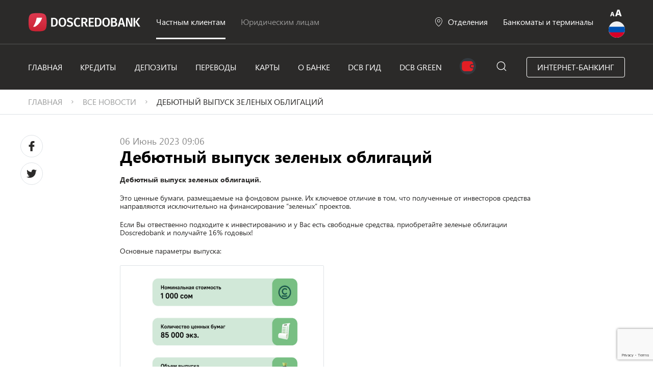

--- FILE ---
content_type: text/html; charset=utf-8
request_url: https://www.dcb.kg/ru/news/debyutnyj-vypusk-zelenyh-obligacij
body_size: 12693
content:
<!DOCTYPE html>
<html lang="ru">
<head>
    <meta charset="utf-8">
    <meta http-equiv="X-UA-Compatible" content="IE=edge">
    <title>Дебютный выпуск зеленых облигаций | Дос-Кредобанк</title>
    <meta name="description" content="">
    <meta name="keywords" content="">
    <meta name="og:title" content="">
    <meta name="og:image"
          content="">
    <meta name="og:description" content="">
    <meta name="theme-color" content="#fff">
    <meta name="apple-mobile-web-app-status-bar-style" content="black-translucent">
    <meta name="viewport"
          content="width=device-width, user-scalable=no, initial-scale=1.0, maximum-scale=1.0, minimum-scale=1.0">
    <meta name="facebook-domain-verification" content="zwpx1hc1wdt2uhfxs1lsdloya1hnmi"/>
    <!-- Google Tag Manager -->
    <script>(function(w,d,s,l,i){w[l]=w[l]||[];w[l].push({'gtm.start':
    new Date().getTime(),event:'gtm.js'});var f=d.getElementsByTagName(s)[0],
    j=d.createElement(s),dl=l!='dataLayer'?'&l='+l:'';j.async=true;j.src=
    'https://www.googletagmanager.com/gtm.js?id='+i+dl;f.parentNode.insertBefore(j,f);
    })(window,document,'script','dataLayer','GTM-KZFJCVT3');</script>
    <!-- End Google Tag Manager -->
    <script src="https://www.google.com/recaptcha/api.js?render=6LffuUcqAAAAANYsDUgmsDBe-OJTimFVVbPTjfmB"></script>
    <script>
        function onSubmit(token) {
          console.log('[token]', token)
          document.getElementById('deposit_submit_form_btn').value = token;
          document.getElementById('deposit-order-form').submit();
        }
      </script>
    <link rel="shortcut icon" href="/static/img/favicons/favicon.ico" type="image/x-icon">
    <link rel="icon" sizes="16x16" href="/static/img/favicons/favicon-16x16.png" type="image/png">
    <link rel="icon" sizes="32x32" href="/static/img/favicons/favicon-32x32.png" type="image/png">
    
        <link href="https://unpkg.com/aos@2.3.1/dist/aos.css" rel="stylesheet">
    
    <link rel="stylesheet" href="/static/css/libs.css">
    <link rel="stylesheet" href="/static/css/main_09_22.css">
    <link rel="stylesheet" href="/static/css/gerland.css">

    
    <style>
        .o-hidden {
            overflow: hidden;
        }
    </style>
    
    <link rel="stylesheet" href="https://cdnjs.cloudflare.com/ajax/libs/lightgallery/1.6.12/css/lightgallery.min.css">
    <link rel="stylesheet" href="https://cdnjs.cloudflare.com/ajax/libs/lightgallery/1.6.12/fonts/lg.eot">
    <link rel="stylesheet" href="https://cdnjs.cloudflare.com/ajax/libs/lightgallery/1.6.12/fonts/lg.svg">
    <link rel="stylesheet" href="https://cdnjs.cloudflare.com/ajax/libs/lightgallery/1.6.12/fonts/lg.ttf">
    <link rel="stylesheet" href="https://cdnjs.cloudflare.com/ajax/libs/lightgallery/1.6.12/fonts/lg.woff">


</head>
<body style="min-width: 1200px">
<!-- Google Tag Manager (noscript) -->
<noscript><iframe src="https://www.googletagmanager.com/ns.html?id=GTM-KZFJCVT3"
height="0" width="0" style="display:none;visibility:hidden"></iframe></noscript>
<!-- End Google Tag Manager (noscript) -->
<div id="dnn_whiteHolder">
    
        <div class="header-wrapper dark-theme">
            <header>
                <div class="container">
                    
                        <div class="grid">
                    
                        <div class="left-side">
                            <a class="logo" href="/ru/">
                                <img src="
                                        /media/logo/DCBWhite_CVyXH57.svg">
                            </a>
                            <a class="url active" href="/ru/">Частным клиентам</a>
                            <a class="url" href="/ru/yuridichecskiye-litsa/">Юридическим лицам</a>
                        </div>
                        <div class="right-side">
                            <a class="maps" href="/ru/terminals/departments">Отделения</a>
                            <a href="/ru/terminals/bankomats">Банкоматы и терминалы</a>
                            <div class="right-side-2" style="flex-direction: column">
                                <div class="link" style="width: 30px; height: 30px;">
                                    <div class="btn-shop">
                                        
                                            <img src="/static/img/svg/enlarge_font.svg" alt="aA" onclick="toggleVisualImpairment()">
                                        
                                    </div>
                                </div>
                                
                                    <div class="lng">
                                        <img class="dropbtn" src="
                                                /static/img/svg/ic-rus.svg"
                                             onclick="myFunction()">
                                        <div class="dropdown-content" id="myDropdown">
                                            <div class="radius">
                                                
                                                    
                                                    <a class="kg "
                                                       href="/kg/news/debyutnyj-vypusk-zelenyh-obligacij">КЫРГ</a>
                                                
                                                    
                                                    <a class="rus active"
                                                       >РУС</a>
                                                
                                                    
                                                    <a class="eng "
                                                       href="/en/news/debyutnyj-vypusk-zelenyh-obligacij">ENG</a>
                                                
                                            </div>
                                        </div>
                                    </div>
                                
                            </div>
                        </div>
                    </div>
            </header>

            <nav>
                <div class="container">
                    
                        <div class="grid">
                    
                        <div class="link"><a
                                
                                href="/ru/">Главная</a></div>
                        
                        <div class="link" data-has-dropdown="true">
                            <a 
                               href="/ru/credits">Кредиты</a>
                            <div class="nav-drop-down">
                                <div class="container">
                                    <div class="flex">
                                        <div class="left">
                                            <ul>
                                                
                                                </li>
                                                <li>
                                                    <a href="/ru/credits/bystryi/">Быстрый кредит</a>
                                                </li>
                                                <li>
                                                    <a href="/ru/credits/potrebitelskiy/">Потребительский кредит</a>
                                                </li>
                                                <li>
                                                    <a href="/ru/credits/business">Бизнес кредит</a>
                                                </li>
                                                
                                                    <li><a href="/ru/credits/mobilniy-kredit">Мобильный  кредит</a></li>
                                                
                                                
                                                    <li><a href="/ru/credits2/ipoteka">Ипотека</a></li>
                                                
                                                
                                                
                                                
                                                    <li><a href="/ru/green/detail/eko-kredity/eko-turizm/">Экотуризм</a></li>
                                                
                                                    <li><a href="/ru/green/detail/eko-kredity/green-ekodom/">Экодом</a></li>
                                                
                                                    <li><a href="/ru/green/detail/eko-kredity/eko-agro/">Экоагро</a></li>
                                                
                                                    <li><a href="/ru/green/detail/eko-kredity/green-ekoavto/">Экоавто</a></li>
                                                
                                            </ul>
                                        </div>
                                        
                                            <div class="center">
                                                <h4>Часто задаваемые вопросы?</h4>
                                                
                                                    <p><a href="
                                                            /ru/gid/credit#faq-13">Может ли оплачивать кредит родственник заемщика не зная номера счёта?</a>
                                                    </p>
                                                
                                                    <p><a href="
                                                            /ru/gid/credit#faq-14">Каким способом можно оплатить кредит?</a>
                                                    </p>
                                                
                                                    <p><a href="
                                                            /ru/gid/credit#faq-15">Можно ли получить кредит, если имеется параллельный кредит?</a>
                                                    </p>
                                                
                                                    <p><a href="
                                                            /ru/gid/credit#faq-16">Можно ли получить кредит, если работаю в частной организации, которая не может выдать справку?</a>
                                                    </p>
                                                
                                                    <p><a href="
                                                            /ru/gid/credit#faq-17">Можно ли получить кредит, если только в текущем месяце устроился на работу?</a>
                                                    </p>
                                                
                                                <a href="/ru/gid/top10"
                                                   class="btn">Показать все вопросы</a>
                                            </div>
                                            <div class="right">
                                                
                                                <img src="/media/menu/%D0%BA%D1%80%D0%B5%D0%B4%D0%B8%D1%82_%D0%BF%D0%BE%D1%82%D1%80%D0%B5%D0%B1%D0%B8%D1%82%D0%B5%D0%BB%D1%8C%D1%81%D0%BA%D0%B8%D0%B9.jpg.370x148_q85_box-263%2C0%2C1768%2C600_crop_detail.jpg"
                                                     alt="">
                                                <h4>Потребительский кредит</h4>
                                                <p>Кредит на любые Ваши цели и мечты</p>
                                                <a href="/ru/credits/potrebitelskiy/"
                                                   class="btn">Узнать больше</a>
                                            </div>
                                        
                                    </div>
                                </div>
                            </div>
                        </div>

                        <div class="link" data-has-dropdown="true">
                            <a 
                               href="/ru/deposits/baybol" data-menu="deposit">Депозиты</a>
                            <div class="nav-drop-down">
                                <div class="container">
                                    <div class="flex">
                                        <div class="left">
                                            <ul>
                                                
                                                    <li><a href="/ru/deposits/baybol">Депозит «Бай Бол»</a>
                                                    </li>
                                                
                                                    <li><a href="/ru/deposits/depozit-baj-bol">Депозит «Бай Бол +»</a>
                                                    </li>
                                                
                                                    <li><a href="/ru/deposits/Jashyl_amanat">Депозит &quot;Зелёный&quot;</a>
                                                    </li>
                                                
                                            </ul>
                                        </div>
                                        
                                            <div class="center">
                                                <h4>Часто задаваемые вопросы?</h4>
                                                
                                                    <p><a href="
                                             /ru/gid/deposit#faq-8">Можно ли снять часть из основной суммы депозита при надобности?</a>
                                                    </p>
                                                
                                                    <p><a href="
                                             /ru/gid/deposit#faq-9">Может ли родственник вкладчика снять % по депозиту?</a>
                                                    </p>
                                                
                                                    <p><a href="
                                             /ru/gid/deposit#faq-10">Возможно ли пополнить депозит не приходя в Банк?</a>
                                                    </p>
                                                
                                                <a href="/ru/gid/top10"
                                                   class="btn">Показать все вопросы</a>
                                            </div>
                                            <div class="right">
                                                
                                                <img src="/media/menu/%D0%94%D0%B5%D0%BF%D0%BE%D0%B7%D0%B8%D1%82%D1%8B__DCB_%D0%93%D0%B8%D0%B4.jpg.370x148_q85_box-0%2C96%2C1605%2C739_crop_detail.jpg"
                                                     alt="">
                                                <h4>Депозит Бай-бол</h4>
                                                <p>Гарантированный доход
Благодаря высоким процентным ставкам и широким выбором сроков</p>
                                                <a href="/ru/deposits/baybol"
                                                   class="btn">Узнать больше</a>
                                            </div>
                                        
                                    </div>
                                </div>
                            </div>
                        </div>
                        <div class="link"><a
                                
                                href="/ru/money-transfer/">Переводы</a></div>
                        <div class="link"><a
                                
                                href="/ru/card/">Карты</a></div>

                        <div class="link" data-has-dropdown="true">
                            <a 
                               href="/ru/about-bank/today">О банке</a>
                            <div class="nav-drop-down">
                                <div class="container">
                                    <div class="flex">
                                        <div class="left">
                                            <ul>
                                                <li>
                                                    <a href="/ru/about-bank/today">Банк сегодня</a>
                                                </li>
                                                <li>
                                                    <a href="/ru/about-bank/management">Руководство</a>
                                                </li>
                                                <li>
                                                    <a href="/ru/about-bank/correspond-net">Корреспондентская сеть</a>
                                                </li>
                                                <li>
                                                    <a href="/ru/about-bank/investment-dealings">Операции с ценными бумагами</a>
                                                </li>
                                                <li>
                                                    <a href="/ru/about-bank/financial-performance">Финансовые показатели</a>
                                                </li>
                                                
                                                <li>
                                                    <a href="/ru/about-bank/contracts">Договоры</a>
                                                </li>
                                                <li>
                                                    <a href="/ru/about-bank/corporate-section">Корпоративный раздел</a>
                                                </li>
                                                <li>
                                                    <a href="/ru/about-bank/awards">Награды и достижения</a>
                                                </li>
                                            </ul>
                                        </div>
                                        <div class="center">
                                            <ul>
                                                <li>
                                                    <a href="/ru/about-bank/vacancy">Вакансии</a>
                                                </li>
                                                <li><a href="/ru/about-bank/tarif">Тарифы</a></li>
                                                <li>
                                                    <a href="/ru/about-bank/sale-of-property">Реализация имущества</a>
                                                </li>
                                                <li>
                                                    <a href="/ru/about-bank/contacts">Реквизиты и контакты</a>
                                                </li>
                                                <li><a href="/ru/about-bank/pfdt-lpd">ПФТД/ЛПД</a>
                                                </li>
                                                <li>
                                                    <a href="/ru/about-bank/financial-literacy">Финансовая грамотность</a>
                                                </li>
                                            </ul>
                                        </div>
                                        <div class="right">
                                            
                                                
                                                <img src="/media/menu/Group_347.png.370x148_q85_box-0%2C0%2C488%2C195_crop_detail.png" alt="">
                                                <h4>Круглосуточные отделения DCB</h4>
                                                <p>Мы заботимся об удобстве населения, именно поэтому мы открыли отделения, которые работают без перерывов и выходных в круглосуточном режиме!</p>
                                                <a href="/ru/terminals/departments"
                                                   class="btn">Узнать больше</a>
                                            
                                        </div>
                                    </div>
                                </div>
                            </div>
                        </div>


                        <div class="link"><a 
                                             href="/ru/gid/top10">DCB Гид</a></div>
                        <div class="link"><a
                                
                                href="/ru/green/list/">DCB Green</a></div>
                        <div class="link"><a href="/ru/ewallet/"><img
                                src="/static/img/electronic-wallet/e-wallet-icon.png" alt=""/></a></div>
                        <div class="link"><a class="search" href="/ru/search"></a></div>
                        <div class="link"><a class="btn-shop"
                                             href="/ru/internet-banking">Интернет-Банкинг </a>
                        </div>
                    </div>
                </div>
            </nav>
        
        </div>
    
    
  <div class="breadcrumbs">
    <div class="container">
      <div class="breadcrumbs-list">
        <div class="breadcrumbs-item">
          <a href="/ru/">Главная</a>
        </div>
        <div class="breadcrumbs-item">
          <a href="/ru/news">все новости</a>
        </div>
        <div class="breadcrumbs-item">
          <span>Дебютный выпуск зеленых облигаций</span>
        </div>
      </div>
    </div>
  </div>

  <div class="news-detail">
    <div class="container">
      <div class="social-share" data-aos="fade-up" data-aos-duration="1200" data-aos-delay="500">
         <a target="_blank" href="http://www.facebook.com/sharer/sharer.php?u=http://www.dcb.kg/ru/news/debyutnyj-vypusk-zelenyh-obligacij"><img src="/static/img/svg/facebook.svg" alt=""></a>
         <a target="_blank" href="https://twitter.com/intent/tweet?text=Дебютный выпуск зеленых облигаций&url=http://www.dcb.kg/ru/news/debyutnyj-vypusk-zelenyh-obligacij"><img src="/static/img/svg/twitter.svg" alt=""></a>
      </div>
      <div class="container-small">
        <div class="date" data-aos="fade-up" data-aos-duration="1200" data-aos-delay="500">06 Июнь 2023 09:06</div>
        <h1 class="h1" data-aos="fade-up" data-aos-duration="1200" data-aos-delay="500">Дебютный выпуск зеленых облигаций</h1>

      
        
            <div class="ck-table-custom card-info " data-aos="fade-up" data-aos-duration="1200" data-aos-delay="500">
          <p><strong>Дебютный выпуск зеленых облигаций.</strong></p>

<p>Это ценные бумаги, размещаемые на фондовом рынке. Их ключевое отличие в том, что полученные от инвесторов средства направляются исключительно на финансирование &ldquo;зеленых&rdquo; проектов.&nbsp;</p>

<p>Если Вы отвественно подходите к инвестированию и у Вас есть свободные средства, приобретайте зеленые облигации Doscredobank и получайте 16% годовых!</p>

<p>Основные параметры выпуска:</p>

<p><strong><input alt="" src="/media/ckeditor/2023/06/08/1.png" style="height:499px; width:400px" type="image" /></strong></p>

<p>Подробная информация об облигациях размещена в&nbsp;<a href="/media/ckeditor/2023/06/06/_____.pdf">Проспекте эмиссии облигаций</a><strong><a href="/media/ckeditor/2023/06/06/_____.pdf"><u>&nbsp;</u></a></strong>&nbsp;и&nbsp;<a href="/media/ckeditor/2023/06/06/qrbqdz.pdf">Условиях публичного предложения облигаций.</a></p>

<p><strong>Доходы от облигаций Doscredobank не облагаются&nbsp;налогами.</strong></p>

<p>Облигации Doscredobank включены в категорию листинга &ldquo;B&rdquo; ЗАО &laquo;Кыргызская Фондовая Биржа&raquo;, что подтверждает надежность и прозрачность финансовой документации Банка и освобождает владельцев облигаций от уплаты налогов.</p>

<p>Согласно Налоговому кодексу, доходы от облигаций не облагаются подоходным налогом для физических лиц и налогом на прибыль для юридических лиц.</p>

<p><strong>Где приобрести облигации Doscredobank?</strong></p>

<p><strong>-</strong>&nbsp;Приобрести облигации Doscredobank Вы можете&nbsp;через Андеррайтера Банка - Финансовую Компанию &laquo;СЕНТИ&raquo; по адресу:</p>

<p>&nbsp; &nbsp; &nbsp; Кыргызская Республика, г. Бишкек, пр.Чуй 219, 9-этаж</p>

<p>&nbsp; &nbsp; &nbsp;&nbsp;Телефон:&nbsp;+996 (312) 61-45-89, +996 (559/700/774) 61-00-25</p>

<p>&nbsp; &nbsp; &nbsp;&nbsp;<a href="http://www.senti.kg/">www.senti.kg</a></p>

<p><strong>-&nbsp;</strong>Консультация доступна во всех&nbsp;филиалах ОАО &quot;Дос-Кредобанк&quot; - филиальная сеть доступна&nbsp;<a href="https://www.dcb.kg/ru/terminals/filials">по ссылке.</a></p>

<p><strong>-&nbsp;</strong>Также вы можете заполнить онлайн-заявку&nbsp;<a href="https://kyrgyzgreenbonds.kg">по ссылке</a>&nbsp;- специалисты свяжутся и подробно проконсультируют Вас.</p>

<p><strong>Как получить процентные доходы от облигаций?</strong></p>

<p>Проценты по облигациям в размере 16% годовых будут начисляться любым из выбранных способов: Перечислением на расчетный счет,&nbsp;банковскую карту ЭЛКАРТ или карту Visa биологического происхождения.</p>

<p><strong>Доходы от облигаций Doscredobank не облагаются&nbsp;налогами.</strong></p>

<p>Облигации Doscredobank включены в категорию листинга &ldquo;B&rdquo; ЗАО &laquo;Кыргызская Фондовая Биржа&raquo;, что подтверждает надежность и прозрачность финансовой документации Банка и освобождает владельцев облигаций от уплаты налогов.</p>

<p>Согласно Налоговому кодексу, доходы от облигаций не облагаются подоходным налогом для физических лиц и налогом на прибыль для юридических лиц.</p>

<p><strong>Соответствие ESG-целям.</strong></p>

<p>Инвестируя в зеленые облигации, держатели ценных бумаг могут выразить свою поддержку и соответствие экологическим и устойчивым целям. Это помогает укрепить имидж инвестора как ответственного и внимательного к окружающей среде.</p>

<p><strong>Расширение инвестиционных возможностей.</strong></p>

<p>Зеленые облигации предоставляют новые возможности&nbsp;для разнообразия инвестиционного портфеля.</p>

<p><strong>Прозрачность.</strong></p>

<p>Зеленые облигации обладают прозрачной структурой и предоставляют информацию о проектах, которые будут финансироваться</p>
            </div>
        
      
      
         </div>
    </div>
  </div>

    
        <footer class="footer">
            <div class="container">
                <div class="grid">
                    <div data-aos="fade-up" data-aos-duration="500" data-aos-delay="500" class="item"><img
                            src="/static/img/svg/logo.svg">
                        <div class="social">
                            
                                <a href="https://www.facebook.com/doscredobank.kg" target="_blank"><img
                                        src="/static/img/svg/ic-facebook.svg" alt=""></a>
                            
                            
                                <a href="https://www.instagram.com/doscredobank_kg/?hl=ru" target="_blank"><img
                                        src="/static/img/svg/ic-instagram.svg" alt=""></a>
                            
                            
                                <a href="https://twitter.com/doscredobank_kg" target="_blank"><img
                                        src="/static/img/svg/ic-twitter.svg" alt=""></a>
                            
                        </div>
                    </div>
                    <div class="item" data-aos="fade-up" data-aos-duration="500" data-aos-delay="550">
                        <div class="title">Клиентам</div>
                        <ul>
                            
                                <li><a href="/ru/terminals/terminals">Отделения</a></li>
                            
                                <li><a href="/ru/terminals/terminals">Банкоматы</a></li>
                            
                                <li><a href="/ru/about-bank/tarif">Тарифы</a></li>
                            
                                <li><a href="/ru/about-bank/contacts">Реквизиты</a></li>
                            
                                <li><a href="/ru/about-bank/sale-of-property">Реализация имущества</a></li>
                            
                                <li><a href="/ru/bank-garant">Банковские гарантии</a></li>
                            
                                <li><a href="/ru/security/">Правила безопасности клиентам</a></li>
                            
                                <li><a href="/ru/about-bank/financial-literacy">Финансовая грамотность</a></li>
                            
                        </ul>
                    </div>
                    <div class="item" data-aos="fade-up" data-aos-duration="500" data-aos-delay="600">
                        <div class="title">О Банке</div>
                        <ul>
                            
                                <li><a href="/ru/about-bank/today">Общая информация</a></li>
                            
                                <li><a href="/ru/about-bank/awards">Награды и достижения</a></li>
                            
                                <li><a href="/ru/about-bank/financial-performance">Финансовая отчетность</a></li>
                            
                                <li><a href="/ru/about-bank/management">Руководство</a></li>
                            
                                <li><a href="/ru/download-logo">Логотип Банка</a></li>
                            
                                <li><a href="/ru/about-bank/vacancy">Вакансии</a></li>
                            

                        </ul>
                    </div>
                    <div class="item" data-aos="fade-up" data-aos-duration="500" data-aos-delay="650">
                        <div class="title">Обратная связь</div>
                        <ul>
                            <li><a href="/ru/feedback/">Оценка качества обслуживания</a>
                            </li>
                        </ul>
                        <ul>
                            <li>
                                <a href="/ru/about-bank/registration-procedure">Порядок регистрации и приема жалоб и предложений</a>
                            </li>
                        </ul>
                        <ul>
                            <li>
                                <a href="/ru/feedback/google-form-feedback">Обратная связь по качеству обслуживания</a>
                            </li>
                        </ul>

                        <div class="code">
                            <a href="tel:8686"></a>
                            <div class="code-number">8686</div>
                            <div class="code-text">Бесплатно <br> с мобильного</div>
                        </div>
                    </div>
                    <div class="item" data-aos="fade-up" data-aos-duration="500" data-aos-delay="700">
                        <div class="title">Наши контакты</div>
                        <p>720000 Кыргызская Республика, г. Бишкек, пр.Чуй, 92, 6 этаж</p>
                        <p>
                            <a href="tel:8686 (Колл-центр)">8686 (Колл-центр)</a>
                        </p>
                        <p>
                            <a href="mailto: office@doscredobank.kg">office@doscredobank.kg</a>
                        </p>
                    </div>
                </div>
                <hr>
                <div class="copyright">
                <span data-aos="fade-right" data-aos-duration="500" data-aos-delay="300"
                      data-aos-offset="0">1997-2026 «© ОАО &quot;Дос-Кредобанк&quot;. Все права защищены. Лицензия НБКР №037»</span>
                    <a href="dcb.kg">dcb.kg</a>
                </div>

            </div>
        </footer>

    
    <script src="https://unpkg.com/aos@2.3.1/dist/aos.js"></script>
    <script type="text/javascript" src="/static/js/libs.js"></script>
    <script type="text/javascript" src="/static/js/main.js"></script>
    <script type="text/javascript" src="/static/js/app.js"></script>
    
    
    <!-- Global site tag (gtag.js) - Google Analytics -->
    <script async src="https://www.googletagmanager.com/gtag/js?id=UA-64172420-1"></script>
    <script>
        window.dataLayer = window.dataLayer || [];

        function gtag() {
            dataLayer.push(arguments);
        }

        gtag('js', new Date());
        gtag('config', 'UA-64172420-1');
    </script>
    
    <script type="text/javascript" src="https://cdnjs.cloudflare.com/ajax/libs/lightgallery/1.6.12/js/lightgallery.min.js"></script>
    <script>
    $(document).ready(function () {
        $('#imageGallery').lightSlider({
            gallery: true,
            item: 1,
            loop: true,
            thumbItem: 5,
            verticalHeight:500,
            galleryMargin: 20,
            thumbMargin: 40,
            enableDrag: false,
            currentPagerPosition: 'left',
            onSliderLoad: function (el) {
                el.lightGallery({
                    selector: '#imageGallery .lslide'
                });
            }
        });
        $('#imageGallery').lightGallery({
            selector: 'li'
        });
    });
    </script>

    <script>
        $('.link, header').on('mouseover', function () {
            if ($(this).data('has-dropdown'))
                $('nav').parent('.header-wrapper').addClass('dark-theme2');
            else
                $('nav').parent('.header-wrapper').removeClass('dark-theme2')
        }).on('mouseout', function () {
        });
        $('.nav-drop-down').on('mouseout', function () {
            $('nav').parent('.header-wrapper').removeClass('dark-theme2');
        })

        // $('#id-selector-0').on('mouseover', function(){
        //     $(this).parent().addClass('is-hover');
        // }).on('mouseout', function(){
        //     $(this).parent().removeClass('is-hover');
        // })
    </script>

    <script>


        $("nav .container .grid a").on("mouseover", function (e) {
            $(".nav-drop-down").removeClass("show");
            if ($(this).attr("data-menu")) {
                $(".nav-drop-down.nav-" + $(this).attr("data-menu")).addClass("show");
            }
        });
        $(document).on("click", "body", function (e) {
            if (!$(this).hasClass(".header-wrapper") || !$(this).parents(".header-wrapper")) {
                $(".nav-drop-down").removeClass("show");
            }
        });
        /* $(window).click(function() {
            if (!$(this).hasClass(".header-wrapper")) {
                $(".nav-drop-down").removeClass("show");
            } */
        $('.faq-user-answer').on('click', function (e) {
            e.preventDefault();
            let $item = $(this).parents('.item');
            let answer = $(this).attr('data-answer');
            $.ajax({
                url: $item.parent().attr('data-url'),
                method: 'get',
                dataType: 'json',
                data: {
                    'answer': answer,
                    'id': $item.attr('data-id')
                },
                success: function (data) {
                    if (data.success) {
                        
                        
                        $item.find('.right-side').hide();
                        $item.find('.help-text').hide();
                    }
                },
                error: function (request, errorThrown, errorObject) {
                    console.log(errorObject);
                }
            });
        });
    </script>
    <script>
        AOS.init();
    </script>
    <script src="https://livechatv2.chat2desk.com/packs/ie-11-support.js"></script>
    <script>
        window.chat24_token = "676ba47d4a9a5e853d750366c9c5b094";
        window.chat24_url = "https://livechatv2.chat2desk.com";
        window.chat24_socket_url = "wss://livechatv2.chat2desk.com/widget_ws_new";
        window.chat24_show_new_wysiwyg = "true";
        window.chat24_static_files_domain = "https://storage.chat2desk.com/";
        window.lang = "ru";
        window.fetch("".concat(window.chat24_url, "/packs/manifest.json?nocache=").concat(new Date().getTime())).then(function (res) {
            return res.json();
        }).then(function (data) {
            var chat24 = document.createElement("script");
            chat24.type = "text/javascript";
            chat24.async = true;
            chat24.src = "".concat(window.chat24_url).concat(data["application.js"]);
            document.body.appendChild(chat24);

            setTimeout(() => {
                let messengers = document.querySelector("chat-24").shadowRoot.querySelector(".messengers")
                var linkWhatsapp = document.createElement("a")
                linkWhatsapp.setAttribute("class", "messenger messenger--light messenger--vertical")
                linkWhatsapp.href = "https://wa.me/996225008686"
                linkWhatsapp.target = "_blank"
                var imgWhatsapp = document.createElement("img")
                imgWhatsapp.setAttribute('width', '34')
                imgWhatsapp.setAttribute('height', '34')
                imgWhatsapp.src = "https://storage.chat2desk.com/companies/company_490/messages/2022-8/6d01b842f4de97ccc.jpg"
                linkWhatsapp.appendChild(imgWhatsapp)
                messengers.prepend(linkWhatsapp)
            }, 1000)
        });
    </script>
    <script>
        function toggleVisualImpairment() {
            const visuallyImpaired = document.cookie.includes('visually_impaired=true');
            document.cookie = `visually_impaired=${!visuallyImpaired};path=/`;
            location.reload(); // Reload the page to apply the change
        }
    </script>
    <script>
        (function(w,d,u){
        var s=d.createElement('script');s.async=true;s.src=u+'?'+(Date.now()/60000|0);
        var h=d.getElementsByTagName('script')[0];h.parentNode.insertBefore(s,h);
        })(window,document,'https://bitrix.dcb.kg/upload/crm/tag/call.tracker.js');
    </script>
    <script>
        function getParameterByName(name) {
            const url = new URL(window.location);
            return url.searchParams.get(name) || '';
        }
      
        function fillUTMFields() {
          const utmFields = ['utm_source', 'utm_medium', 'utm_campaign', 'utm_content', 'utm_term'];
          utmFields.forEach(function(field) {
              const inputs = document.querySelectorAll(`input[name="${field}"]`);
              const value = getParameterByName(field);
              inputs.forEach(el => { if (value) el.value = value; });
          });
        }
      
        document.addEventListener("DOMContentLoaded", fillUTMFields);
        
        // Подстраховка — заполняем перед submit
        document.addEventListener("submit", function(e) {
          fillUTMFields();
        }, true); // true = capture phase
      </script>
</div>
</body>
</html>


--- FILE ---
content_type: text/html; charset=utf-8
request_url: https://www.google.com/recaptcha/api2/anchor?ar=1&k=6LffuUcqAAAAANYsDUgmsDBe-OJTimFVVbPTjfmB&co=aHR0cHM6Ly93d3cuZGNiLmtnOjQ0Mw..&hl=en&v=PoyoqOPhxBO7pBk68S4YbpHZ&size=invisible&anchor-ms=20000&execute-ms=30000&cb=t2xfqzsp4uds
body_size: 48714
content:
<!DOCTYPE HTML><html dir="ltr" lang="en"><head><meta http-equiv="Content-Type" content="text/html; charset=UTF-8">
<meta http-equiv="X-UA-Compatible" content="IE=edge">
<title>reCAPTCHA</title>
<style type="text/css">
/* cyrillic-ext */
@font-face {
  font-family: 'Roboto';
  font-style: normal;
  font-weight: 400;
  font-stretch: 100%;
  src: url(//fonts.gstatic.com/s/roboto/v48/KFO7CnqEu92Fr1ME7kSn66aGLdTylUAMa3GUBHMdazTgWw.woff2) format('woff2');
  unicode-range: U+0460-052F, U+1C80-1C8A, U+20B4, U+2DE0-2DFF, U+A640-A69F, U+FE2E-FE2F;
}
/* cyrillic */
@font-face {
  font-family: 'Roboto';
  font-style: normal;
  font-weight: 400;
  font-stretch: 100%;
  src: url(//fonts.gstatic.com/s/roboto/v48/KFO7CnqEu92Fr1ME7kSn66aGLdTylUAMa3iUBHMdazTgWw.woff2) format('woff2');
  unicode-range: U+0301, U+0400-045F, U+0490-0491, U+04B0-04B1, U+2116;
}
/* greek-ext */
@font-face {
  font-family: 'Roboto';
  font-style: normal;
  font-weight: 400;
  font-stretch: 100%;
  src: url(//fonts.gstatic.com/s/roboto/v48/KFO7CnqEu92Fr1ME7kSn66aGLdTylUAMa3CUBHMdazTgWw.woff2) format('woff2');
  unicode-range: U+1F00-1FFF;
}
/* greek */
@font-face {
  font-family: 'Roboto';
  font-style: normal;
  font-weight: 400;
  font-stretch: 100%;
  src: url(//fonts.gstatic.com/s/roboto/v48/KFO7CnqEu92Fr1ME7kSn66aGLdTylUAMa3-UBHMdazTgWw.woff2) format('woff2');
  unicode-range: U+0370-0377, U+037A-037F, U+0384-038A, U+038C, U+038E-03A1, U+03A3-03FF;
}
/* math */
@font-face {
  font-family: 'Roboto';
  font-style: normal;
  font-weight: 400;
  font-stretch: 100%;
  src: url(//fonts.gstatic.com/s/roboto/v48/KFO7CnqEu92Fr1ME7kSn66aGLdTylUAMawCUBHMdazTgWw.woff2) format('woff2');
  unicode-range: U+0302-0303, U+0305, U+0307-0308, U+0310, U+0312, U+0315, U+031A, U+0326-0327, U+032C, U+032F-0330, U+0332-0333, U+0338, U+033A, U+0346, U+034D, U+0391-03A1, U+03A3-03A9, U+03B1-03C9, U+03D1, U+03D5-03D6, U+03F0-03F1, U+03F4-03F5, U+2016-2017, U+2034-2038, U+203C, U+2040, U+2043, U+2047, U+2050, U+2057, U+205F, U+2070-2071, U+2074-208E, U+2090-209C, U+20D0-20DC, U+20E1, U+20E5-20EF, U+2100-2112, U+2114-2115, U+2117-2121, U+2123-214F, U+2190, U+2192, U+2194-21AE, U+21B0-21E5, U+21F1-21F2, U+21F4-2211, U+2213-2214, U+2216-22FF, U+2308-230B, U+2310, U+2319, U+231C-2321, U+2336-237A, U+237C, U+2395, U+239B-23B7, U+23D0, U+23DC-23E1, U+2474-2475, U+25AF, U+25B3, U+25B7, U+25BD, U+25C1, U+25CA, U+25CC, U+25FB, U+266D-266F, U+27C0-27FF, U+2900-2AFF, U+2B0E-2B11, U+2B30-2B4C, U+2BFE, U+3030, U+FF5B, U+FF5D, U+1D400-1D7FF, U+1EE00-1EEFF;
}
/* symbols */
@font-face {
  font-family: 'Roboto';
  font-style: normal;
  font-weight: 400;
  font-stretch: 100%;
  src: url(//fonts.gstatic.com/s/roboto/v48/KFO7CnqEu92Fr1ME7kSn66aGLdTylUAMaxKUBHMdazTgWw.woff2) format('woff2');
  unicode-range: U+0001-000C, U+000E-001F, U+007F-009F, U+20DD-20E0, U+20E2-20E4, U+2150-218F, U+2190, U+2192, U+2194-2199, U+21AF, U+21E6-21F0, U+21F3, U+2218-2219, U+2299, U+22C4-22C6, U+2300-243F, U+2440-244A, U+2460-24FF, U+25A0-27BF, U+2800-28FF, U+2921-2922, U+2981, U+29BF, U+29EB, U+2B00-2BFF, U+4DC0-4DFF, U+FFF9-FFFB, U+10140-1018E, U+10190-1019C, U+101A0, U+101D0-101FD, U+102E0-102FB, U+10E60-10E7E, U+1D2C0-1D2D3, U+1D2E0-1D37F, U+1F000-1F0FF, U+1F100-1F1AD, U+1F1E6-1F1FF, U+1F30D-1F30F, U+1F315, U+1F31C, U+1F31E, U+1F320-1F32C, U+1F336, U+1F378, U+1F37D, U+1F382, U+1F393-1F39F, U+1F3A7-1F3A8, U+1F3AC-1F3AF, U+1F3C2, U+1F3C4-1F3C6, U+1F3CA-1F3CE, U+1F3D4-1F3E0, U+1F3ED, U+1F3F1-1F3F3, U+1F3F5-1F3F7, U+1F408, U+1F415, U+1F41F, U+1F426, U+1F43F, U+1F441-1F442, U+1F444, U+1F446-1F449, U+1F44C-1F44E, U+1F453, U+1F46A, U+1F47D, U+1F4A3, U+1F4B0, U+1F4B3, U+1F4B9, U+1F4BB, U+1F4BF, U+1F4C8-1F4CB, U+1F4D6, U+1F4DA, U+1F4DF, U+1F4E3-1F4E6, U+1F4EA-1F4ED, U+1F4F7, U+1F4F9-1F4FB, U+1F4FD-1F4FE, U+1F503, U+1F507-1F50B, U+1F50D, U+1F512-1F513, U+1F53E-1F54A, U+1F54F-1F5FA, U+1F610, U+1F650-1F67F, U+1F687, U+1F68D, U+1F691, U+1F694, U+1F698, U+1F6AD, U+1F6B2, U+1F6B9-1F6BA, U+1F6BC, U+1F6C6-1F6CF, U+1F6D3-1F6D7, U+1F6E0-1F6EA, U+1F6F0-1F6F3, U+1F6F7-1F6FC, U+1F700-1F7FF, U+1F800-1F80B, U+1F810-1F847, U+1F850-1F859, U+1F860-1F887, U+1F890-1F8AD, U+1F8B0-1F8BB, U+1F8C0-1F8C1, U+1F900-1F90B, U+1F93B, U+1F946, U+1F984, U+1F996, U+1F9E9, U+1FA00-1FA6F, U+1FA70-1FA7C, U+1FA80-1FA89, U+1FA8F-1FAC6, U+1FACE-1FADC, U+1FADF-1FAE9, U+1FAF0-1FAF8, U+1FB00-1FBFF;
}
/* vietnamese */
@font-face {
  font-family: 'Roboto';
  font-style: normal;
  font-weight: 400;
  font-stretch: 100%;
  src: url(//fonts.gstatic.com/s/roboto/v48/KFO7CnqEu92Fr1ME7kSn66aGLdTylUAMa3OUBHMdazTgWw.woff2) format('woff2');
  unicode-range: U+0102-0103, U+0110-0111, U+0128-0129, U+0168-0169, U+01A0-01A1, U+01AF-01B0, U+0300-0301, U+0303-0304, U+0308-0309, U+0323, U+0329, U+1EA0-1EF9, U+20AB;
}
/* latin-ext */
@font-face {
  font-family: 'Roboto';
  font-style: normal;
  font-weight: 400;
  font-stretch: 100%;
  src: url(//fonts.gstatic.com/s/roboto/v48/KFO7CnqEu92Fr1ME7kSn66aGLdTylUAMa3KUBHMdazTgWw.woff2) format('woff2');
  unicode-range: U+0100-02BA, U+02BD-02C5, U+02C7-02CC, U+02CE-02D7, U+02DD-02FF, U+0304, U+0308, U+0329, U+1D00-1DBF, U+1E00-1E9F, U+1EF2-1EFF, U+2020, U+20A0-20AB, U+20AD-20C0, U+2113, U+2C60-2C7F, U+A720-A7FF;
}
/* latin */
@font-face {
  font-family: 'Roboto';
  font-style: normal;
  font-weight: 400;
  font-stretch: 100%;
  src: url(//fonts.gstatic.com/s/roboto/v48/KFO7CnqEu92Fr1ME7kSn66aGLdTylUAMa3yUBHMdazQ.woff2) format('woff2');
  unicode-range: U+0000-00FF, U+0131, U+0152-0153, U+02BB-02BC, U+02C6, U+02DA, U+02DC, U+0304, U+0308, U+0329, U+2000-206F, U+20AC, U+2122, U+2191, U+2193, U+2212, U+2215, U+FEFF, U+FFFD;
}
/* cyrillic-ext */
@font-face {
  font-family: 'Roboto';
  font-style: normal;
  font-weight: 500;
  font-stretch: 100%;
  src: url(//fonts.gstatic.com/s/roboto/v48/KFO7CnqEu92Fr1ME7kSn66aGLdTylUAMa3GUBHMdazTgWw.woff2) format('woff2');
  unicode-range: U+0460-052F, U+1C80-1C8A, U+20B4, U+2DE0-2DFF, U+A640-A69F, U+FE2E-FE2F;
}
/* cyrillic */
@font-face {
  font-family: 'Roboto';
  font-style: normal;
  font-weight: 500;
  font-stretch: 100%;
  src: url(//fonts.gstatic.com/s/roboto/v48/KFO7CnqEu92Fr1ME7kSn66aGLdTylUAMa3iUBHMdazTgWw.woff2) format('woff2');
  unicode-range: U+0301, U+0400-045F, U+0490-0491, U+04B0-04B1, U+2116;
}
/* greek-ext */
@font-face {
  font-family: 'Roboto';
  font-style: normal;
  font-weight: 500;
  font-stretch: 100%;
  src: url(//fonts.gstatic.com/s/roboto/v48/KFO7CnqEu92Fr1ME7kSn66aGLdTylUAMa3CUBHMdazTgWw.woff2) format('woff2');
  unicode-range: U+1F00-1FFF;
}
/* greek */
@font-face {
  font-family: 'Roboto';
  font-style: normal;
  font-weight: 500;
  font-stretch: 100%;
  src: url(//fonts.gstatic.com/s/roboto/v48/KFO7CnqEu92Fr1ME7kSn66aGLdTylUAMa3-UBHMdazTgWw.woff2) format('woff2');
  unicode-range: U+0370-0377, U+037A-037F, U+0384-038A, U+038C, U+038E-03A1, U+03A3-03FF;
}
/* math */
@font-face {
  font-family: 'Roboto';
  font-style: normal;
  font-weight: 500;
  font-stretch: 100%;
  src: url(//fonts.gstatic.com/s/roboto/v48/KFO7CnqEu92Fr1ME7kSn66aGLdTylUAMawCUBHMdazTgWw.woff2) format('woff2');
  unicode-range: U+0302-0303, U+0305, U+0307-0308, U+0310, U+0312, U+0315, U+031A, U+0326-0327, U+032C, U+032F-0330, U+0332-0333, U+0338, U+033A, U+0346, U+034D, U+0391-03A1, U+03A3-03A9, U+03B1-03C9, U+03D1, U+03D5-03D6, U+03F0-03F1, U+03F4-03F5, U+2016-2017, U+2034-2038, U+203C, U+2040, U+2043, U+2047, U+2050, U+2057, U+205F, U+2070-2071, U+2074-208E, U+2090-209C, U+20D0-20DC, U+20E1, U+20E5-20EF, U+2100-2112, U+2114-2115, U+2117-2121, U+2123-214F, U+2190, U+2192, U+2194-21AE, U+21B0-21E5, U+21F1-21F2, U+21F4-2211, U+2213-2214, U+2216-22FF, U+2308-230B, U+2310, U+2319, U+231C-2321, U+2336-237A, U+237C, U+2395, U+239B-23B7, U+23D0, U+23DC-23E1, U+2474-2475, U+25AF, U+25B3, U+25B7, U+25BD, U+25C1, U+25CA, U+25CC, U+25FB, U+266D-266F, U+27C0-27FF, U+2900-2AFF, U+2B0E-2B11, U+2B30-2B4C, U+2BFE, U+3030, U+FF5B, U+FF5D, U+1D400-1D7FF, U+1EE00-1EEFF;
}
/* symbols */
@font-face {
  font-family: 'Roboto';
  font-style: normal;
  font-weight: 500;
  font-stretch: 100%;
  src: url(//fonts.gstatic.com/s/roboto/v48/KFO7CnqEu92Fr1ME7kSn66aGLdTylUAMaxKUBHMdazTgWw.woff2) format('woff2');
  unicode-range: U+0001-000C, U+000E-001F, U+007F-009F, U+20DD-20E0, U+20E2-20E4, U+2150-218F, U+2190, U+2192, U+2194-2199, U+21AF, U+21E6-21F0, U+21F3, U+2218-2219, U+2299, U+22C4-22C6, U+2300-243F, U+2440-244A, U+2460-24FF, U+25A0-27BF, U+2800-28FF, U+2921-2922, U+2981, U+29BF, U+29EB, U+2B00-2BFF, U+4DC0-4DFF, U+FFF9-FFFB, U+10140-1018E, U+10190-1019C, U+101A0, U+101D0-101FD, U+102E0-102FB, U+10E60-10E7E, U+1D2C0-1D2D3, U+1D2E0-1D37F, U+1F000-1F0FF, U+1F100-1F1AD, U+1F1E6-1F1FF, U+1F30D-1F30F, U+1F315, U+1F31C, U+1F31E, U+1F320-1F32C, U+1F336, U+1F378, U+1F37D, U+1F382, U+1F393-1F39F, U+1F3A7-1F3A8, U+1F3AC-1F3AF, U+1F3C2, U+1F3C4-1F3C6, U+1F3CA-1F3CE, U+1F3D4-1F3E0, U+1F3ED, U+1F3F1-1F3F3, U+1F3F5-1F3F7, U+1F408, U+1F415, U+1F41F, U+1F426, U+1F43F, U+1F441-1F442, U+1F444, U+1F446-1F449, U+1F44C-1F44E, U+1F453, U+1F46A, U+1F47D, U+1F4A3, U+1F4B0, U+1F4B3, U+1F4B9, U+1F4BB, U+1F4BF, U+1F4C8-1F4CB, U+1F4D6, U+1F4DA, U+1F4DF, U+1F4E3-1F4E6, U+1F4EA-1F4ED, U+1F4F7, U+1F4F9-1F4FB, U+1F4FD-1F4FE, U+1F503, U+1F507-1F50B, U+1F50D, U+1F512-1F513, U+1F53E-1F54A, U+1F54F-1F5FA, U+1F610, U+1F650-1F67F, U+1F687, U+1F68D, U+1F691, U+1F694, U+1F698, U+1F6AD, U+1F6B2, U+1F6B9-1F6BA, U+1F6BC, U+1F6C6-1F6CF, U+1F6D3-1F6D7, U+1F6E0-1F6EA, U+1F6F0-1F6F3, U+1F6F7-1F6FC, U+1F700-1F7FF, U+1F800-1F80B, U+1F810-1F847, U+1F850-1F859, U+1F860-1F887, U+1F890-1F8AD, U+1F8B0-1F8BB, U+1F8C0-1F8C1, U+1F900-1F90B, U+1F93B, U+1F946, U+1F984, U+1F996, U+1F9E9, U+1FA00-1FA6F, U+1FA70-1FA7C, U+1FA80-1FA89, U+1FA8F-1FAC6, U+1FACE-1FADC, U+1FADF-1FAE9, U+1FAF0-1FAF8, U+1FB00-1FBFF;
}
/* vietnamese */
@font-face {
  font-family: 'Roboto';
  font-style: normal;
  font-weight: 500;
  font-stretch: 100%;
  src: url(//fonts.gstatic.com/s/roboto/v48/KFO7CnqEu92Fr1ME7kSn66aGLdTylUAMa3OUBHMdazTgWw.woff2) format('woff2');
  unicode-range: U+0102-0103, U+0110-0111, U+0128-0129, U+0168-0169, U+01A0-01A1, U+01AF-01B0, U+0300-0301, U+0303-0304, U+0308-0309, U+0323, U+0329, U+1EA0-1EF9, U+20AB;
}
/* latin-ext */
@font-face {
  font-family: 'Roboto';
  font-style: normal;
  font-weight: 500;
  font-stretch: 100%;
  src: url(//fonts.gstatic.com/s/roboto/v48/KFO7CnqEu92Fr1ME7kSn66aGLdTylUAMa3KUBHMdazTgWw.woff2) format('woff2');
  unicode-range: U+0100-02BA, U+02BD-02C5, U+02C7-02CC, U+02CE-02D7, U+02DD-02FF, U+0304, U+0308, U+0329, U+1D00-1DBF, U+1E00-1E9F, U+1EF2-1EFF, U+2020, U+20A0-20AB, U+20AD-20C0, U+2113, U+2C60-2C7F, U+A720-A7FF;
}
/* latin */
@font-face {
  font-family: 'Roboto';
  font-style: normal;
  font-weight: 500;
  font-stretch: 100%;
  src: url(//fonts.gstatic.com/s/roboto/v48/KFO7CnqEu92Fr1ME7kSn66aGLdTylUAMa3yUBHMdazQ.woff2) format('woff2');
  unicode-range: U+0000-00FF, U+0131, U+0152-0153, U+02BB-02BC, U+02C6, U+02DA, U+02DC, U+0304, U+0308, U+0329, U+2000-206F, U+20AC, U+2122, U+2191, U+2193, U+2212, U+2215, U+FEFF, U+FFFD;
}
/* cyrillic-ext */
@font-face {
  font-family: 'Roboto';
  font-style: normal;
  font-weight: 900;
  font-stretch: 100%;
  src: url(//fonts.gstatic.com/s/roboto/v48/KFO7CnqEu92Fr1ME7kSn66aGLdTylUAMa3GUBHMdazTgWw.woff2) format('woff2');
  unicode-range: U+0460-052F, U+1C80-1C8A, U+20B4, U+2DE0-2DFF, U+A640-A69F, U+FE2E-FE2F;
}
/* cyrillic */
@font-face {
  font-family: 'Roboto';
  font-style: normal;
  font-weight: 900;
  font-stretch: 100%;
  src: url(//fonts.gstatic.com/s/roboto/v48/KFO7CnqEu92Fr1ME7kSn66aGLdTylUAMa3iUBHMdazTgWw.woff2) format('woff2');
  unicode-range: U+0301, U+0400-045F, U+0490-0491, U+04B0-04B1, U+2116;
}
/* greek-ext */
@font-face {
  font-family: 'Roboto';
  font-style: normal;
  font-weight: 900;
  font-stretch: 100%;
  src: url(//fonts.gstatic.com/s/roboto/v48/KFO7CnqEu92Fr1ME7kSn66aGLdTylUAMa3CUBHMdazTgWw.woff2) format('woff2');
  unicode-range: U+1F00-1FFF;
}
/* greek */
@font-face {
  font-family: 'Roboto';
  font-style: normal;
  font-weight: 900;
  font-stretch: 100%;
  src: url(//fonts.gstatic.com/s/roboto/v48/KFO7CnqEu92Fr1ME7kSn66aGLdTylUAMa3-UBHMdazTgWw.woff2) format('woff2');
  unicode-range: U+0370-0377, U+037A-037F, U+0384-038A, U+038C, U+038E-03A1, U+03A3-03FF;
}
/* math */
@font-face {
  font-family: 'Roboto';
  font-style: normal;
  font-weight: 900;
  font-stretch: 100%;
  src: url(//fonts.gstatic.com/s/roboto/v48/KFO7CnqEu92Fr1ME7kSn66aGLdTylUAMawCUBHMdazTgWw.woff2) format('woff2');
  unicode-range: U+0302-0303, U+0305, U+0307-0308, U+0310, U+0312, U+0315, U+031A, U+0326-0327, U+032C, U+032F-0330, U+0332-0333, U+0338, U+033A, U+0346, U+034D, U+0391-03A1, U+03A3-03A9, U+03B1-03C9, U+03D1, U+03D5-03D6, U+03F0-03F1, U+03F4-03F5, U+2016-2017, U+2034-2038, U+203C, U+2040, U+2043, U+2047, U+2050, U+2057, U+205F, U+2070-2071, U+2074-208E, U+2090-209C, U+20D0-20DC, U+20E1, U+20E5-20EF, U+2100-2112, U+2114-2115, U+2117-2121, U+2123-214F, U+2190, U+2192, U+2194-21AE, U+21B0-21E5, U+21F1-21F2, U+21F4-2211, U+2213-2214, U+2216-22FF, U+2308-230B, U+2310, U+2319, U+231C-2321, U+2336-237A, U+237C, U+2395, U+239B-23B7, U+23D0, U+23DC-23E1, U+2474-2475, U+25AF, U+25B3, U+25B7, U+25BD, U+25C1, U+25CA, U+25CC, U+25FB, U+266D-266F, U+27C0-27FF, U+2900-2AFF, U+2B0E-2B11, U+2B30-2B4C, U+2BFE, U+3030, U+FF5B, U+FF5D, U+1D400-1D7FF, U+1EE00-1EEFF;
}
/* symbols */
@font-face {
  font-family: 'Roboto';
  font-style: normal;
  font-weight: 900;
  font-stretch: 100%;
  src: url(//fonts.gstatic.com/s/roboto/v48/KFO7CnqEu92Fr1ME7kSn66aGLdTylUAMaxKUBHMdazTgWw.woff2) format('woff2');
  unicode-range: U+0001-000C, U+000E-001F, U+007F-009F, U+20DD-20E0, U+20E2-20E4, U+2150-218F, U+2190, U+2192, U+2194-2199, U+21AF, U+21E6-21F0, U+21F3, U+2218-2219, U+2299, U+22C4-22C6, U+2300-243F, U+2440-244A, U+2460-24FF, U+25A0-27BF, U+2800-28FF, U+2921-2922, U+2981, U+29BF, U+29EB, U+2B00-2BFF, U+4DC0-4DFF, U+FFF9-FFFB, U+10140-1018E, U+10190-1019C, U+101A0, U+101D0-101FD, U+102E0-102FB, U+10E60-10E7E, U+1D2C0-1D2D3, U+1D2E0-1D37F, U+1F000-1F0FF, U+1F100-1F1AD, U+1F1E6-1F1FF, U+1F30D-1F30F, U+1F315, U+1F31C, U+1F31E, U+1F320-1F32C, U+1F336, U+1F378, U+1F37D, U+1F382, U+1F393-1F39F, U+1F3A7-1F3A8, U+1F3AC-1F3AF, U+1F3C2, U+1F3C4-1F3C6, U+1F3CA-1F3CE, U+1F3D4-1F3E0, U+1F3ED, U+1F3F1-1F3F3, U+1F3F5-1F3F7, U+1F408, U+1F415, U+1F41F, U+1F426, U+1F43F, U+1F441-1F442, U+1F444, U+1F446-1F449, U+1F44C-1F44E, U+1F453, U+1F46A, U+1F47D, U+1F4A3, U+1F4B0, U+1F4B3, U+1F4B9, U+1F4BB, U+1F4BF, U+1F4C8-1F4CB, U+1F4D6, U+1F4DA, U+1F4DF, U+1F4E3-1F4E6, U+1F4EA-1F4ED, U+1F4F7, U+1F4F9-1F4FB, U+1F4FD-1F4FE, U+1F503, U+1F507-1F50B, U+1F50D, U+1F512-1F513, U+1F53E-1F54A, U+1F54F-1F5FA, U+1F610, U+1F650-1F67F, U+1F687, U+1F68D, U+1F691, U+1F694, U+1F698, U+1F6AD, U+1F6B2, U+1F6B9-1F6BA, U+1F6BC, U+1F6C6-1F6CF, U+1F6D3-1F6D7, U+1F6E0-1F6EA, U+1F6F0-1F6F3, U+1F6F7-1F6FC, U+1F700-1F7FF, U+1F800-1F80B, U+1F810-1F847, U+1F850-1F859, U+1F860-1F887, U+1F890-1F8AD, U+1F8B0-1F8BB, U+1F8C0-1F8C1, U+1F900-1F90B, U+1F93B, U+1F946, U+1F984, U+1F996, U+1F9E9, U+1FA00-1FA6F, U+1FA70-1FA7C, U+1FA80-1FA89, U+1FA8F-1FAC6, U+1FACE-1FADC, U+1FADF-1FAE9, U+1FAF0-1FAF8, U+1FB00-1FBFF;
}
/* vietnamese */
@font-face {
  font-family: 'Roboto';
  font-style: normal;
  font-weight: 900;
  font-stretch: 100%;
  src: url(//fonts.gstatic.com/s/roboto/v48/KFO7CnqEu92Fr1ME7kSn66aGLdTylUAMa3OUBHMdazTgWw.woff2) format('woff2');
  unicode-range: U+0102-0103, U+0110-0111, U+0128-0129, U+0168-0169, U+01A0-01A1, U+01AF-01B0, U+0300-0301, U+0303-0304, U+0308-0309, U+0323, U+0329, U+1EA0-1EF9, U+20AB;
}
/* latin-ext */
@font-face {
  font-family: 'Roboto';
  font-style: normal;
  font-weight: 900;
  font-stretch: 100%;
  src: url(//fonts.gstatic.com/s/roboto/v48/KFO7CnqEu92Fr1ME7kSn66aGLdTylUAMa3KUBHMdazTgWw.woff2) format('woff2');
  unicode-range: U+0100-02BA, U+02BD-02C5, U+02C7-02CC, U+02CE-02D7, U+02DD-02FF, U+0304, U+0308, U+0329, U+1D00-1DBF, U+1E00-1E9F, U+1EF2-1EFF, U+2020, U+20A0-20AB, U+20AD-20C0, U+2113, U+2C60-2C7F, U+A720-A7FF;
}
/* latin */
@font-face {
  font-family: 'Roboto';
  font-style: normal;
  font-weight: 900;
  font-stretch: 100%;
  src: url(//fonts.gstatic.com/s/roboto/v48/KFO7CnqEu92Fr1ME7kSn66aGLdTylUAMa3yUBHMdazQ.woff2) format('woff2');
  unicode-range: U+0000-00FF, U+0131, U+0152-0153, U+02BB-02BC, U+02C6, U+02DA, U+02DC, U+0304, U+0308, U+0329, U+2000-206F, U+20AC, U+2122, U+2191, U+2193, U+2212, U+2215, U+FEFF, U+FFFD;
}

</style>
<link rel="stylesheet" type="text/css" href="https://www.gstatic.com/recaptcha/releases/PoyoqOPhxBO7pBk68S4YbpHZ/styles__ltr.css">
<script nonce="I9lamOFBvobGXgWDoRJrXg" type="text/javascript">window['__recaptcha_api'] = 'https://www.google.com/recaptcha/api2/';</script>
<script type="text/javascript" src="https://www.gstatic.com/recaptcha/releases/PoyoqOPhxBO7pBk68S4YbpHZ/recaptcha__en.js" nonce="I9lamOFBvobGXgWDoRJrXg">
      
    </script></head>
<body><div id="rc-anchor-alert" class="rc-anchor-alert"></div>
<input type="hidden" id="recaptcha-token" value="[base64]">
<script type="text/javascript" nonce="I9lamOFBvobGXgWDoRJrXg">
      recaptcha.anchor.Main.init("[\x22ainput\x22,[\x22bgdata\x22,\x22\x22,\[base64]/[base64]/[base64]/[base64]/[base64]/[base64]/KGcoTywyNTMsTy5PKSxVRyhPLEMpKTpnKE8sMjUzLEMpLE8pKSxsKSksTykpfSxieT1mdW5jdGlvbihDLE8sdSxsKXtmb3IobD0odT1SKEMpLDApO08+MDtPLS0pbD1sPDw4fFooQyk7ZyhDLHUsbCl9LFVHPWZ1bmN0aW9uKEMsTyl7Qy5pLmxlbmd0aD4xMDQ/[base64]/[base64]/[base64]/[base64]/[base64]/[base64]/[base64]\\u003d\x22,\[base64]\\u003d\x22,\x22wrvDoMK0woDDvFfCjS9Nay3CpcO9aDw9woZxwo9Sw5TDjRdTMMK9VnQ6Z0PCqMKAwqDDrGVuwrsyI2AiHjRFw6FMBjkSw6hYw5E+ZxJwwqXDgsKsw4fClsKHwoVaBsOwwqvCvsKzLhPDj2PCmMOEFsOaZMOFw5PDocK4VjB3cl/[base64]/CkMOJAcK5AsO4GsKiw5vCqcKAw6BpKCdvw4PDpsO+w7fDn8Kcw5AwbMKcfcOBw79awoPDgXHCj8Knw5/CjmDDrk13CwnDqcKcw7Ynw5bDjUrCjMOJd8KzBcKmw6jDpMOZw4B1wpTCvCrCuMK/w5TCkGDCuMOcNsOsKsOGchjCisK6dMK8GnxIwqN6w7vDgF3DscOYw7BAwpsIQX1Jw7HDusO4w4TDkMOpwpHDmsK/w7I1wrVLIcKAd8Obw63CvMKbw6vDisKEwq8nw6DDjRFAeWENZMO2w7cHw47CrHzDhwTDu8OSwrbDgwrCqsOgwrFIw4rDuX/DtDMfw65NEMKCS8KFcXLDqsK+wrcaD8KVXx8wcsKVwrBWw4vCmVbDrcO8w70VKk4tw6ICVWJ3w4hLcsOEGHPDj8KQQ3LCkMKrL8KvMCjCkB/[base64]/w53Co3DCsEYSwpIASsKiwo3CmcOUAwINd8OFw6jDjXMMUsKVw47CuVPDvcOOw45xRUFbwrPDtnHCrMODw5kmwpTDtcKHwofDkEhhb3bCksKzOMKawpbCnMKxwrs4w5vCq8KuP3vDnsKzdjvCicKNehDClR3CjcOSfyjCvwDDucKQw41GP8O3TsK+FcK2DT/DlsOKR8OfGsO1ScKfwqPDlcKtUD9vw4vCocOEF0bCjcOWBcKqH8Olwqhqwohxb8KCw6vDkcOwbsOENzPCkGPCqMOzwrsswqtCw5lTw5HCqFDDkXvCnTfCpSDDnMOdZMOtwrnCpMOQwpnDhMORw4/DuVIqEcOMZ3/[base64]/Cp8KAw53Ct8OZw5nDvcOTOsOewqA7wpPCgmLDvcKtVcKNZ8OrWCvDmEtsw6U0a8OjwoTDnmd2wokhasKQIQPDhcOAw6BWwo/[base64]/DkkfDlcOzw78gwq3DqsKkwrkrw7w1w4LCsxzDt8Kka3HCg0PClk4Jw63DrMKWw6V/[base64]/[base64]/[base64]/DkMOZw5ZGTcOnFXYiwpNYwprCisO7V3NwPnhAw51VwrBYwo7CjWbDsMKYw5QfCsKmwqXCvUrCuhvDvMKnUDbDkkJ9XhPCgcKsBw17fiTDt8OYcDU/VcOVw5RiNMOnw4zCqjjDlk1+w51aH2d7wowze3rDo1bCvyjDvMOhw6/ChTEZGkfCsnYewpXCusKyRT1kRUDCt0gncMOrwrHCjUHDtyPCj8OBw63DiR/Crx7CksOgw5nCosKtT8Kmw7htP3ddbmPCtgPCimBRwpDDl8KIUF8ILMOhwqPCgG/CigFtwrTDq018LsKdBAvCmCzCjMKaccOZIxfDosOgd8KWOMKnw4XDiAE3AwrDlmA5w75gwonDscK6U8K+GcKwCMOTw7LDtcOdwr9Qw5Yjw7vDimDDghg6dGdbw4YNw7PDiRFfeno2B3pLwroQX1F7N8OzwoDCqAvCllgrFMOtw4V/w7kBwqbDocK3wposKCzDhMK1BxLCsRsNw4J+wqTCgMKAU8KRw6x7wobChVsJK8Omw57DgE/[base64]/GsKJwptNwp0Uwr5nU0lsPm7DqhDDocKVwpEww7UuwrHDpn16MXbChQIwPMOLJHxrQ8KbMMKLwr/CvsOkw7vDh1t0RsOVwpbDisOOZU3CiRUUwqfDocOqRMK7D2oqwoDDjiAnaTUGw7EPwqYOKsO9FsKEATHDs8KIZDrDqcOIAWzDucObFSp5MxsvLcKgwrQPF3dWwqxQCgTCr2wxPAIcUH80RgjDq8KcwoXClcOrbsOdPHLCnhnDkMKnecKRw4rDpDwsJBQBw63DqcOHSS/CjMKlw5txUMOdwqcpwojCqVfCrsOieyNWOSopYcOJTHYiw5HClTrDsC7Dn27DrsKtw63DvlpuVRonwqjDol9Rwrciw7EKAsKlYALDjsOABMO5wrRPX8OSw6bCnMKxfz/ClsKlwqBfw6TDvMO7TwN0LsK0wpHDjMKRwp8UC29LOjdBwqnCl8O/[base64]/w6PCujpEwpx5UE8BaADCjsOkw7d4wr7DnMOCNwhmUMKPZSLCnW3DrMKTXRkOOkbCqcKRDwRYVz03w50TwqfDmSHDrcOpCMOkRRXDicOdcQfCmsKZHTQRw4rCh3DDpcOvw6zDmMKAwqIxw7LDicOZXy/Djk/DnEw8woAowrjCuytCw6/[base64]/w4jDhsKcwp1zw5BEwopWfmLDryXCqcKfA2FRwpRMAsKbSsKiw7ExVMK9wqIWw71EG38sw6cOw5EYXMKFHHvClG7ClXx5wr/DksK5w4XDn8KFw4/Dli/CjUjDocKnccKVw4fCuMKMOMKAw6LCnUx1w7Y1dcOXwowWw65Hw5fCocKDLcO3w6BUwpJYTi/DqcKqwoPDkDFdw43CgsK/TcONwoQdw5rDgkzDosO3w77CgMOEByTDph7DscOow6IxwojDvcKmwqFPw5cTDXnDhmbCnEbCt8OgO8Kuw6QMMhDDiMOmwoVXOi/DocOXw77DuBXDgMOIw4DDpMO1T0hNS8KKMQbCmMOUw5wgbcKFw7oPw64vw5rCqcKeCC3CkcOCSigpGMOww4xaPXYvHwDCulPDo1wywqRMwp5OIzg7C8OLwoh8JybCjgzCtnkew41cdyPClMOxBG/Dv8K3Wn3Cs8K2wqNHA2R9QjAIUhPCocOQw4DCuxvCtMO1dcKcwrkEwrp1dsKKwp8nwrXCnMOXQMOzw7IWw6tpYcKcY8OPw7YscMOHOcOVw4oJwq9zCHNaBhE/TsKPwojCiR7CgFQFIk/DksKqwpLDrsONwr7DjsKPISs0w444HMOoCFrCn8Kiw4JPwp7Ct8OMJsO0wqLCi1M0wr3CjMOPw6lgJglOwrvDocK6ShVjQWzDosOnwrjDtj1cHcKxwpHDp8OGwpDCgcKbNSDDk0nDqMORNMOWw6NeQEo+SjbDpFtdwqrDuW5ZasOdw4/CpcOIU3gHw7Mjw5zCpn/DnDQiwr8xaMO+AilFw4/DkmLCsxxnfGHCrQlvScKcE8OZwoXChHscwrspdsOmw6/[base64]/DojPDmcOuwq3DjcOCU8KfYRxew7BSJUd5HMKgRRHCucOYEMKtw5NCASfDt2IjRWDCgsKHw4YbF8KKaQwKw7cEwpZRwp1owqPDjEXClcKpek5lMcKDcsOMcsOHOWpyw7/[base64]/EHlEwqTDo8Ktc2PCmcOiwrN7w61QZ8KJJMONYcKGwpVRTcOQwql0w6fDrm5/IxpiLcOxw6VdbcONTWF/LQEtD8KNK8Klw7Ivw4MAw5BOccORa8KFKcO0CB3CvgUaw4Ngw5LDr8KgYygUK8KfwqRrCUvDjS3Cly7CrS5jNyDCqHs3fsKUEsKAfX/Cs8K/wqrCvEnDuMOsw7lHQjVKwrxPw7/CvXRJw4nDsmMmThDDh8KDEhpHw6V/wr8kw6vDmhc5wozDj8KnOSI9HSh6wqMGw5PDnS0sRcOQfzonw4/[base64]/Cr1cNwrBKAzkNM8KBw6vDnwQZf2fChkHCosOXPsOpw6bDq8OLTCcyOiFNejTDiWrDrXrDixo8w45aw4l0wrZeUiZtIMKqZxl6w6geHS7CjMO3LmnCqcOpFsK7dsKHw4zCucK/wpQMw6lOwr0WRMOtbsKZw73DrsOzwpI+A8Kvw5xywqDCisOAA8OvwqduwpMRVl1EGTcrwpLCrsK5fcKkwoU/[base64]/Q8KXw43CnMO0Hw/DjRN6Fz/Ctl3DusO4wqDDrF3CisKtwrTCkGPDnmHCsUUUUcOKTmI/L1jDjDlRdnAAwoXClMO0Ekd5djzDssKYwoAuGhofQg/CiMO0wqvDk8KEw5jChCPDusODw6fClEV4woHDlMOjwpXCs8KuT3zDgcK/wr1uw6djwqfDmsO7woBQw6pxKjFGFMOkQC7DtnvCjMOeDsOgPcOrw7zDosOOFcKzw7pcDcOVL2LCpXw+w4A3B8O+GMKIKFAdwr1XPsKqCDPDq8KDK0nDh8O6KMKiZWDDngJpNCbDgkfDvT5uFsOCRztDw6XDmSfCm8OFwohZwqFewo/DncKKw79dc0jDpcOMwrDDi1DDi8KvTcKfw53Dv3/[base64]/CnX5FXsKsf8OORcOnw6Efw4Nbw6XCjGQ3wrRlwonDjCrCosONK1PCpRhDw6bCtcO3w6duw6pVw6h+EMKKwpljw4nDk23Dt2omRj1dw6nCqMKOasKpecOBVMKLwqTCmHPCr2jCrcKnZSk4X0/DsHNZHsKWLkVgBMKBF8KKTGU7By0qe8K6wrwMw4Fqw7nDqcOuPcOhwrccw4TDr2lXw6daScKSw70jPjtuw44uZcO2w50HPcKLwpnCr8OKw6YywqIzwppxXGgAasO2wqUlPcOewqbDpsOAw5BzO8OwXBFWwoUDfMOkw5LDliUHwqnDgloBwroewqHDlsO5wp/[base64]/w54/BXsAw6kGYQPCi8OkIwN5wo/[base64]/Cn8O0w6rCvsOnE8O4EgbCtUR/wprCi8Kcwq/[base64]/[base64]/DjsKuw647DwtUwqDCvSvCscKlXHlpCQnCmAjDl0QJb1x6w5fDp2xQUsKnasKSIjDCo8OcwqnDoTrDkMOqEFLCgMKAwrliw7w+eyBecAbDssOdOcO3W0RJO8OTw6RLwpDDl2jDo2E/wrbClsOaAcOVP3bDgCNcw4dDw6LChsKkD3fCu2okEcODwpHCqcKGGMOKw4HCnnvDlRUtfcKCRwtTc8ONQMKYwqlYw4glwpPCtMKfw5DConAKw67ClHxLasOYw7kdL8KeYhw1aMKVwoPCksOnwo7DpGzCmcKhwrTDmF/DvmDDrSTDk8K4BHrDujzCvSTDnD9dwpRYwo5iwr7DuTE/wp3CsWd7wqnDoBjCr1bCmgbDlMODw4Epw4jDpsKIMjjCvmjDgz99FUDDisO0wprCnMOwPsKtw6oRwrLDpyRww7XDp2FdXMORw4/Cv8KqHMKBwocTwofDnMOPfMKAwr/CjDrCgsONESJDFylww53CtzXCh8Kyw7pUw63ClsKtwpvChsKuw60JFyYiwrAwwrlvKAMXXMKWEw3DgQRZT8O/wpcUw6sLwqTCuQfCq8K7MELCg8K7woRnwqEIPsO0wqvCmVRoLcKwwpRfYFfDtQl7w53Ds2DDhcKjAMOUVsKqQ8KdwrUCwpvDpsOLDMOcwp/CusKTVWQvwp8mwqPDn8OuSsO0wr5awpvDgsKGw6UsRmzCs8KKZcKtC8OLb35jw4MoKG8Hw6nDgcK1wqc6QMKmOMKJGcKvwq7CpHLDiAIgw4fDlsOQwozDuX7CsDQhw6UXG3/CgxUpdsKHw70Pw7zDo8KdPRNYGMKXAMOswqvCg8K1w5HCt8KrGX/DkMKSZsKnw6XCrQvCtsO0XFN+wrlPw67DgcK/w7AKIMKebBPDoMOiw47DrXnDnMORM8OtwpFcJTkqFiZYaj5DwrjChsOqb2Jpw7HDjT8BwoIzecKuw5/CosKbw4rCvHUffyU8Zz9ISVtVw6PCgSMKGMKQw74Iw7XDhypwT8OPDsK1QsKXwoHCqMOffj5DQCLCg2QrBsOlDnzCoQIhwrTDjcOfd8Olw6bDpzTDp8OqwqFVw7FEbcKPwqfDoMOVw44Pw4vDscK/w77DhQnDpGXChnPCvMOKw7PDvRXDlMOvwr/DscOJFEhJwrclw4BhMsOFbVHClsK7egTCtcOMB2rDhD3DjMK9W8K4fkRUw4nDrxslw65ewr8Cw5TCqS/DlMOuC8Kgw4Aydz8UI8OIRsKpJk/[base64]/DjnrCkcKbwpkDecOdMsKawr4icMKbW8O+woXDjRgKwrERTzXDt8KUZ8KHLMOjw7N8w5XDtsKmOTp2XMKUD8O2eMKSAgJldMK5w7nCgB/DpsOJwplYMcKQFVBpasOlwrXDmMOuXcOMw6YcC8KRw4suemnDqR3Dj8Oxwr5EbsKJw5UePw4GwqQVXMKBH8K1w4g/SMOrOCQXw4zCqMKCwrFcw7TDrcKMG1PDpGbCmHkzGsOVwrppwovDrGM6EDkCcUx/wosCOx5LKcO8ZGcEHyLCr8K/NMKkwqbDvsOkw5bDuD8qFsKywrzDnE5MLcOiwoABTHDDkx0+IBgtw43DhcKowoHDoUbCqitpIcOFVQlAw5/DpXB0w7HDsQbCiCx1wpjCsHUwCjrDomtEwojDol/Cu8O6wq0ZVsKpwq5FBCTDpWHDmk9fHsKDw7UvUcOVBAwKHDp5KjzCk218FsOdP8OSw7YqBmhbwrMdwoDClUhAFcKRK8O3WTXDlHJIZMOawojCgsOaEsKIw7FFwrzCsCVQJAgHTMOiYETDpsOOwokdMcOGwo0KJkAiw4DDk8Oiwo/[base64]/[base64]/[base64]/wrN+QsOWJcOcEcKgwpJRLn5ow5XDocKnL8KZwqbCgMO3YUtQQ8Kow5fDosKIw7vDgcKiTF7CkcOWw6/Cq0rDuyjDmwwbVRPDj8OPwookD8K1w6MEBcONXMOVw6I6QDDCmAXCk3HDmmXDjcOoNAnDklh1w7HDqDzCmcO8L0tuw5rClMOew6Q7w492GXV2aiBxLMOOw5BOw7EQw7/Dvi41w6EGw7BEw5gSworCkcKJDMOZRkNqB8KRwq5SPsKZw7TDmsKBw4BbG8OEwrNQPkUce8KwcQPCgsOqwqovw7x2w4fDi8OFK8KsSQrDjMONwrcONMOPHQpkB8KPaisIGmdyd8K/[base64]/CicKDVn9Tw7XCiHARw6vCnEPDicKPwoEWLMK5wqFfccOzLArDnTFlwrN1w5YLwofCtzLDosKTJ17DhDTDnzbDuyvDhm5cwqFqBHnDvD/CmE1SMcKEw4XCq8KyAQvCuW9Uw7rDv8OfwoFkY3zDmsKiZsK0AsOrw7BVAkrDqsKIRBLCucO2HWMcVMKsw5PDmR3DjsORwo7DhgnCgUciw4vDnsOJR8Kgw5DDucO9w7vDpBjDrww5YsO5DzjDk0XDvWFaJMKVIRk7w5lyRCt5LcO0wpvCm8KFIsK8w5HDugc/wq4Gw7/DlTHCrcKZwp03wojCuDDDhTDCi0FQK8K9fFjDjCbDqR3CicKww7h2w6rCs8OyFBrCszBKw4EfCMKxIBXDvg08GDfCjsKQAA9Ww71Aw61RwpE5wqMzSMKFMMOiw6VAwq8gDcOyQcOXwolIw5rDg0cFwpt/[base64]/CsmTDisKKY8Kpwp4HBMKzw6DDokzDliTCjcK+wpLCjBXCqMKWb8O9w4/Cq343FsKYwrBNVcKfeR9rZ8K2w5gnwpZXw6LDs1kdwp/[base64]/ChEXDkhoywrfCt8KMacOKw4XDn8OTwpwjwqlvw7nCrWsYw4l0w6lZWsKlwpzDo8K/MMKgwrXDkDLChcO/w4jCjsKPUSnDsMOlw4lHw6tsw7Q3w5ACw7/DrQrCoMKHw4fDicKsw4DDgsKew6VCwo/DsQnDtVgZwpXDow/Cg8OLCh5jDgjDuVvCr3MLJVpDw5/Dh8KKwqPDs8K3F8OAGRhww5ZhwoBjw7XDqsK1w614P8OGR3YQNMO7w6gRw7AcYQspw7IaU8KJw5UEwrnCmMKjw6wzwqPDq8OmZ8OKJ8K2RcO5w7bDiMOVw6I6aRJcUEwBCsK7w4PDuMKLwpHCp8O0w41lwrcWMW4oWw/CuANRw4QqEMONwp7CmCjDgsOHBB7ClsO2w6vCrcKEOcO7w6LDrMKrw5HCm0nClUQJwpnDlMO4woI/w4cYw6TCtcKYw74HCMKuHsOdb8KFw6HDnlUFQn4hw6jCnzUzwofCtcOWw5xBbMO7w5MNw67Cp8K3wr1hwqM0BSdTLsOVw7ZhwrpdbnzDv8KkLT8Qw6xPJmjCjMOBw79bIsKwwrPDl0tjwp5tw4/ColLDrWt7w7TCmgUyBxt3KW0zV8KRwoFRwps1f8OnwrVywoFITCLCsMK+w4Zlw7p6EcOXwpnDnhgxw6TCpSDCmwALMTcOw6ZeXsKFX8K+w5cMwqwKF8Knwq/CtTjCrW7CjMO3wpnDoMOhKyrCkDfDtjMvwp0Ww5UeFg57w7PCuMK5BSxuVsK7wrdqJnV7woNrOmrChX4GAMOEwqgswrh7LMOeeMKvfgwvwpLCswhZBysHRsK4w41CacOVw7jCiUJjwoPCpMOtwpdvw7Viwp3CpMKXwp/CnMOlIHXDp8K+wohdwqF/wo99wq0TYcKPcsOjw4ILw5YlOAHDnHLCscKhFMODRxEKwpQlfcKdcF3CuRQvbMO6O8KBUMKSbcOcwp/[base64]/CssO5wrPCg8KTwrsLw7NGG3BoADZVQ39Uw554wpbCh8KFw5LCphLDscK5w6LDn3BGw5Bpw6xJw5LDiQTDuMKkw6TCmsOAw53CuQ8RHcK/EsK1w7FQZMKhwofDhsKQYsOpV8KRworCp2Jjw59Cw7/Dv8KvLcOrCkXDm8ObwrUUw5zCh8O2w5/[base64]/CsMKybgbCp8KcO8OSBMOMwp/DmA8MMS5QworDm8O0wqd5w4DDnWbCshHDoH8ewrXCu3nChAHChkVaw70UPHxNwq3DhRXCjsOsw4XCoTXDi8OKU8OdHMKmw4Y/fmIZw4puwrclQBzDoG7CjlHDlSrCjS/CusOrC8OGw4oKw47DkF/ClcOiwrB3wpfDs8OTE1x1DsOJKsKTwpgZwqgSw5YiFBXDjAPDjcKSXhvCgcKkY1RTw5ptasKSw70kw5ZDVFcYw67DtTvDkx/DkcO9MsORBWbDsBAmccOdwr/DvMOew7HCtRNjDDjDi1bClMO4w6HDhg/[base64]/CoB4pwpUXfE5mXcK9fGPDs397emLDjcOPwqjCi8KjIAjDmsOVwpcyY8KTwqPDosOcw4zCgcKMXsO6wr9Vw6sfwpvClcK7wr/[base64]/L2HDi8KMU8OrwpXCtCzCiwlewrLCkMKaw6jCoU3Dol3ChcOoG8KFE1dFNMKywpXDnsKDw4QHw63DicOHUsOUw5hvwoQpUSDDusKrw5dgVix1wq9tNx/ChRnCpAfCui5Uw6YgW8KvwqfDjB9IwqVKF1XDhx/Cs8O4N057wq8tScK0wrwwVsK1w4gXP3HCp1HCsiRDw6rDhcKEw7R/w59ZcljDgsOjw6nCrhYuwo/DjTjDocOLfUlyw40oNMKKw5AuEsOiTMO2esO6w6zDpMK+wrcgY8KIw6kOVCjCmQVQCV/DgVpSZcKdQ8O3GhlowopjwqrDhsOnacOPw4/DjcOMUMOCccOSfMOmwqzDilHCvwETeUw7wqvCrMOsI8O6w6LCrcKRFGgDY1tDGMOGbVDChcOSdUTDgFp2VMObw6vDgMKFwr0SP8KoUMK+wq0Iw6ENOynCpsObw6bCv8KpfRIOw7psw7zChsKHKMKOPMO0Y8KjNMKbC1Y/wqM/cWA8BhzCv25ew5DDgwlKwpltOSRWT8OfCsKowo8uG8KUJR8bwpsra8ONw6ULcMOnw7kVw5gkKgvDhcOFw75VH8K7w5hxbsKTa2DCnw/Chn7CmwjCrjfCiANDUsOlf8OAw6oFKToVMsKfw6/CnRg1DMKzw4BmLcKKK8ORwpg9w6AlwohXwprDmQ7CncKmbsKtEsOxARzDusKzw6VQDHDDrl1qw5UVw4/[base64]/Dkh3CuAJTwpvDv8OmwoEowrMLI8KqLmHDscKuB8O2w5fDh0wcwp/DjMK0IxMgfMOBO0ITYsOPR1LDgsOXw7HCq3lCGy0Cw6LCrsKaw4x0w6jDhAnDsg4/w5rCmCV2wqcwfDMPVGXCksOsw6LCv8KXwqEqNj/[base64]/CqB3Cl1FkbMOTw7s4LzrDj8KTF8KeYMKfdx84ckrCpcO3CjoHMsKNUcOFw4RtAHPDq38LGTtvwo5Ww6M6X8Kyf8OXw63DtyDCiENBYnHDuhLDqcK6R8KRJR47w6wIeBnCtRd8wosSwrbDrcKqG0/[base64]/wrAMCjlSwonDpFpqbcO+w7ZUZsKUR0XClSnCjzfDjHBLVArDu8K1wqdIPcKhFHTCvsOhGyhgw43DocKowofCn1LDhVcPw7EgdcOgGMOudGQgwqfChl7CmsODAD/[base64]/wrfDmTrDocOswpRZIEbDjRcrw5JWLsOlw7YOwpRnMW/Dm8ObF8KswqZmSw4yw7vCgMOIHRbCvMO6w7zDg1fCucK9CGQ3wqxIw4I5XcO3wqlXYF/ChQRcw5gaY8OURWnCsR/DuijDnlxVX8KAGMKFLMObCsO7NsOHwokjem5qBGHCgMOWbhzDhsKyw6HCpR3Co8Osw4t+ZCPCsV3CqwEjw5IgQ8OQHsKlwpRMamEUZMONwqBQAsKySBzDmz/CuhgjFgAZfcKgwp1gJMOuwoFkw6g2w4XCsQgrwptRXz7DtsOvb8OzGQPDvzNMBUnDs1DCh8O7c8OMMSIpfXvDo8O+w5fDrjzCqSMBwr7CsQfCmsKJw4/DqcO0S8KAw7jDrsO5biosYsKow5jCox5rw7HDiR7DncKROgPDiVNxen8aw67CmXLCkMKbwrDDmjlxwqV3w40vw7Q3XB/[base64]/w7/CmsKqwpoTTnHClWscKwXDg8ONR8K8XWgdw6sABsOHTMODwonCiMOwCBLCkMO8wqLDmRFMwr3CicOBFMO+cMODOz3CrsOrTMO9bgYlw60KwpPCv8KnIcOmGsOewofChX7CgQghw5zDtzDDjg5jwr/Cpwgxw5hVZ2Adw4g3w6RWGR/Dmg7CoMKOw5bCv3nCksKZMcOnLm9yGMKDI8O2woDDh0TDmsO6CMKgHDzCvcKHw57DjMKdKU7Cl8OoWMOOwrV4wpjCqsOawp/CisKcR27Cg0LCoMKrw7MBwp7CssKEFgkmF1hJwq7DvmxHIi/Cg1NywpTDs8K4wqs5FMOfw69/wpdXwp4mFh7CrMKIw61Wa8KNw5A1RsOHw6FqwqrCt387EcKfw7rCrcOXw7oFwpTDpR7CjXIuDE0yAVLCu8KHw6B8AVgJwq7CjcKQwrfCkD3Cp8OZXnAmw6zDn28MHcK8wqzDnsOzdcOnJMOYwofDpldAHXnDkAvDkMOPwqTDuWfCk8OTAgbCi8KMw7ojWDPCvW/DqEfDlHjCpDUQw5/Cjmxhb2Q5asOuFTg5XXvCoMKmaSU7UMKYS8OVwosKw7tHd8KkfCEOwoPDrsKnaiDCqMKxK8Ohw4RrwpEKIS15woDCmC/DnCI3w69Zw4NgIMObwp4XSg/CuMOEUnRjwoXDhsKrw4PDpsOWwobDjArDkCLCtnHDnUrDg8OpB1DCpig6XcKBwoMpw7rCmx/[base64]/CjV/DiUsCwp3DphJiwoXDpBUAQ8OzEgoEbsK3V8KgCznDl8K1HsOSwrLDtsKMIlRjwrNTYTUqw799w4rCj8OCw4HDoh7DoMK4w4VwTcO7Y3vDn8O6bERuwovCvFnCvsOoLsKCXlBXFSPDnsOtw5/Dl07CmynDi8OOwpQ5MMOmw6PDomHCiggYw5l2H8K2w6bDpcOww5TCpcO6PAbDocOkOT/CozF8FsKmw7MJPUVUAj8hwoJgw6QDTFRpwrDDtsOXc2vDsQwFSsKLTGHDpMKjVsOfwoALOnrDqsK/[base64]/CgsKAw480wpnDuMOVwpTCqsK+OHHCrEPCnwDDmcKIw5FuUcKYdsKLwqh9PTzCiEPDkX46wpxlHmnCl8K/wpvDrDp8WxBhwrcYwrl8wqk/ZwjDsl/Ds0Jpwq9xw6UKw6VEw7vCtF7DncKqwoDDncKqVz47wozDkw7DqMOSwr7CsSDCkhEoUDpVw4HDth3DnwJLMsOeVsOdw4scFcOlw4nCmMKzE8OeMnkjBy4SF8OZVcKIw7JeH0/DrsO8wr8DIRoow7giaRTChkHDl1EDwpbDgMOBQnbCuHsLAMOpZsOKw47DnAA5w5hQw7LCgRleIsOVwqPCocO5wqjDjsK6woF/E8KVwr8qw7bDkF5ZBGE7DMORwozDpsORw5jCvsKLDywYIl8YVcKVwp1jw5B4wp7DsMOLw7zCo2J2w7xPw4XDucKAw4DDk8K6YDZiwoA+I0c1wpvCrTBdwrFuwoDDgcKXwrZmLVcJNcOrwrBew4UzDRYIJcO0wqxKamkDOB3DnG/CkCMBw7TDmU3DtcO3D15GWsK3wqvDvynCly4EL0fDicOgwopLwo1YZ8Olw77DisKhwr3Cu8OVwrHCpsKBPsO0wr3CoAnCm8KhwqwPYcKIJQl1wqHCpMOOw5vCnF3Dg2BQw5nDvVEVw6F1w6XCgcODBA/Cn8Kaw5tUwprCp1oKXDLCukLDqMOpw5vClMK+C8KOw5AzHMOCw7LDksOqegTClVXDrFoNw4vDvA/CvsKnLBxpHGvCt8O0V8K6fybCnA/[base64]/CnUHDi8ORVcKQw5Q1w4TDuMKbdsO/P8KCwqdEa2vCgCVbHMKYaMOfEMO2wr4uOk3CnMK/VsKVw5LCpMOrwocyNC9Ew4fCmsOdIcOvwoo0YFjDujLCiMOhWMOsKEEOw6vDicK1w6V6Z8Onwp5mCcOhwpBFJsO8w69/e8KnYyo4wrtvw7/Cv8Khw5/CuMK8ZsOxwr/Cr2lCw4PCg3zCmcKuW8K+csOzwrMLVcK4LsOUwq41QMKzwqPDv8KsSxkQwqlwVMKVwrFjw4w+wpDDkBnCuVbCr8KUwpnCpsKjwo3CogzCrcKVw5/CncOCRcOYaUUsP0pCFEPDgHF6w6PCqUbDu8OBJSxQfsKVZlHDswLCl2TCtMKFNcKJdyHDosKsOy/CgMOcB8OoVl/DrXLDogXDojF5asKfwoVdw6bDnMKVw4vChhHCjWlsNCwPMWN0VMOwOkF0wpLCq8KVBzIdNcO3NhNwwqrDqMOEwrRrw4/DpmfDtyPCucOXHGLDuVcfF055fFIswoAQwo/[base64]/DrR9pwpzDqsKFwoTCsBMLV11/woIrO8KvwrNRwrjDoQrCk1DDmUoaZDzCp8Oyw7nDr8ODCTbDkkTDhH3Dr3LCu8KKbMKaEsObwqxEKMKCw658LsKqw6w5NsOLw64xIm9nTTnClMORFEHCkx3CsTXDgVjDkxcycsKwOVctw6PCusKMw4d4w6piPsOdAm7DqX/DicKsw5BdbWXDvsO4wqoHdsOXwqrDuMKYa8KWwpPCm1Rqwp/DqWcgf8OOwo3DhMKIEcOFccOgw6odJsOew6RHJcO5wrnCkWbClMKAGEvCtsK8X8O6EcOgw5PDuMOPQSPDvMOWwpXCksOabMKQwoDDj8Ogw41Wwrw5XBURw4lodVVhVD3CnXTDksOuQMKWZMKcwogTIsOBBMKjw6kIwrjCmcK7w7fDrC/Dn8OoT8O1UzFSfxDDvMOLPsOzw63DkcKQwod2w7fDmk45Bm/CiCkYG3sPIF8Qw7EgMcOgwpZsUjPCjg/DjcOuwpNLwpl3OMKOPnbDrAk1KsKwZAVXw5fCqsOrSMKaQV5rw7ZxKFDCisOOeiPDmTNEwpPCqMKcw5o7w5zDnsKfDMO3c33CvWrCkMKUwqvCsntAwrvDlcOBwqrDizYiwrBHw7k3VMKDP8KuwqXDnkJjw68Zwq3DgzgtwqPDs8KEXiDDucKLF8OABToxIU/CiCFPwpTDhMOITsO9wrfCjsOhKAMJw51cwp4gccOnGcKYHyw3FMOcUUojw7oIKsOKwprCkRY8UMKLQsOrDsKbw7wywq0UwqnCn8OKw7bCpg8PZGfCl8K/[base64]/Cr8KxBMKvZzzCu8OCw6PDqjfCtsOicAUswqgoTx/[base64]/DtMOSQMKDTMKIGEAxwrV1wqoVU8Oiw4DDj0nDpSdBEMKdD8OgwrHCnMKWw5nDusOMw4TDrcKkcMKbZAYKJ8KkNVTDh8OQw683ZzdPVnTDgsKWw4zDnTJYw49+w7BITjTCiMOxw7DCnMKXwq1rb8KCw6zDrGrDpcKKI21Qwr/CvU9aEsO3w6NOw6Q8esOYYxtKHhdjw7Y+wpzCuigaw4vCssKfEj3Dt8Kgw5rDpcObwqfCvMKpwq1kwoJ5w5fDvnQPw7TDoAtCw6PDlsKjw7dww4TCgRgSwrfCmz/[base64]/OsOTbMKJw4Row4bCunnCisK0V8KYTcODwqQCDMOVw6hBwrrDkMOHN0MJa8KYw7tIcsKGSlvDicO9wpZTQ8O/w6XChwTCpC0Kwrtuwocke8KKUMKLPCzDmw8/[base64]/CnMKqworChQrDiB5eVRDCiyVLwqliw7U1wq3CswPDtzXDn8KNHcOEwqRRw6TDlsKAw5rCpUZdacK7HcKCwqnCvsOfDDdTDR/Cp2EIwrXDmmlBw7/CoWrCn1dfw4YiC1jCjsOCwpQzw57DtGJPJ8KoLMKhD8K+eSNaEsKqa8KYw4FsWlrDiGfCicKdc3BCGSRGwps/FsKQw6A8w4PCgXFkw5HDlyPCvMOIw6DDiTjDvzLDpQh5wqPDjTx2RcOUfkPCiSXDqsK5w7Q/MmppwpYaesOWWsKrK1wbDT3ClkDChMKkV8OxJcOmVGnCq8KLYsOBMU/CmxLCrsOOKMOOw6bDvTgIFD4wwoPDtMKVw4bDs8OTw4vCnMK6PwR1w77DvUjDjMOhw6swSmDDvsO0QDh+wqfDscOkw557w5rDswNww5ZRwrBMeQDClgpewq/DuMOhMsO5w4Z8EFBoJDrDmcKlPG/[base64]/DtSQqwrotwrQhNcKVPcOMwpPCvsOxV8KCwrAOGCZAVMK3wpHCrcOfwpxdwpQ6w57Dt8O0Z8OKwrFYbsKLwqIaw6rCv8Ocw5EfDcKSLsK5V8ONw4ZDw5piw4x9w4jCoyUZw4PCssKCw5d1CsKPIgvCusKNXQvDnEHCl8ONwo/DtScFw7vCncOXYsOWYMO8wq52WFtbw6bDg8KxwrIUakXDrsK7wozCh0wgw73DtcOfWE7DvsOzVzTCu8O9biDCrXs2wpTClT7DpkVXw6dlSMKDBRJ3w5/[base64]/DtcOAwrLCo8KqWjgHw5BmVjHDmsK2wrrDosOLw6zCnsO6wqPDgjHDiGxMwrPCvsKMORAcXB/DjRhfwqvChsKAwqvDun/CscKfw4luworCpsKLw5hvWsOqwp3CgxLDlivCjHRrbFLChyk9NQoowqNnXcOIWgYlVFbDkMOJwpkow7xnw5bDuSXDvmXDrMKxwrXCssKvwpUID8OrZ8O4JVNcAcK7w6PCsxFjG2/DvsKIcU7Cr8Kxwo8vw73CqRTCvX3CskzCpUTCmsOFbMOiXcOTIcOzCsKqS0Y/[base64]/CqTjChVV6woLDtWJKZsKNwpnDq8KGwpJlw5N1w5nCs8K7wrXDhsOVLcKDw7nDqMO4wohZQGfCmMKIw4nCgcOTGXrDmcKFwpnCmsKgKRPDhTIPwqddEsOmwrnCmwAfw6s/[base64]/woTCsTBlfMO3wq7DtcOGwrzDpHDDqMOBTRFEwrvDsU1lMMOSwqpEwpfCk8ODw6Z+w6dDwobCs2hAYhPCucOLBy5kwrPCuMKWCwBjw7TClE3Ciic6YjjCiV4EZizCh2PCqSlwIzDCssOuw5PDgh/[base64]/CucK5wqkjwrPDicOnwpTDu1nDpMKnw6DDpA/[base64]/wqh5wqYVS8OyFMKuFD5OCsOjwqR2w49Iw7jCjcOCWcOGNEXDmMO7BcKlwr3DqRhvw4fDl2LClC3CpcO2w5PCssKSwr0Sw4cIJh80wp4nQSVpwo/[base64]/ChwALwpPDu8Kew5EjAMOdwq5KFUbDhhwFGsKwwq04w7PCksKmw7nDvMOeezPDu8KAw77Cox3Dm8O8IcKjwpvDicKbwoXDtE1GO8KnM1cvw78DwpJyw5Jjwqkbw4nChkgRCMO4wrRtw5tdMnINworDvw7Do8KjwqnDpwDDmcO/[base64]/LyvDiGzCpsKzKVjCkypHF2zDuSPCn8O6wr/DgMOwF2vClS4UwoDDowYlwqLCpcKFwrNmwr7DnShnQ1DDhMO7w7BpOsKYwrDDjHDDmcOfGDjChFFzwo3Ds8Kiw6ENwpwCLcK9Bm8VcsK/[base64]/Do8KeHWYMY8KJw5gtw6HDrW3CtThcwrzCo8O7wpZiBsK7D1fDqMOVFcOZWjLCgETDu8KZcx1wVWPDucKEGXXCtsKHwr/DkFXDoBPDjsOHw6t2Ij1REMO7Wg9Tw6MXwqEwD8KBwqJbciLChcKAw6jDucKaJsOQwoZXbSPCgUjDg8KtS8Opw4/DnsKjwr3Dp8OvwrXCszJkwrMDdEvCgh1MWFfDjxzClsKIw5/DsUsqwrJ8w7cCwoA1Z8K6TMONPxjDhsKQw49/CHpyecOfJBwlRMKcwqRAcsOqHcOFKsOlcCjCnWh2LMOIw5lXwrrCicKvw6/DlsOQVyV2w7VlAcOew6bDrcK/dsOZM8Kuw5M4w7RLwqDCp13Cn8KVKiQ2bmPDq0/DjnYGQy59VF/[base64]\\u003d\\u003d\x22],null,[\x22conf\x22,null,\x226LffuUcqAAAAANYsDUgmsDBe-OJTimFVVbPTjfmB\x22,0,null,null,null,1,[21,125,63,73,95,87,41,43,42,83,102,105,109,121],[1017145,913],0,null,null,null,null,0,null,0,null,700,1,null,0,\[base64]/76lBhnEnQkZnOKMAhmv8xEZ\x22,0,0,null,null,1,null,0,0,null,null,null,0],\x22https://www.dcb.kg:443\x22,null,[3,1,1],null,null,null,1,3600,[\x22https://www.google.com/intl/en/policies/privacy/\x22,\x22https://www.google.com/intl/en/policies/terms/\x22],\x22EjAG/t6QXmDaifgXl7y217XGDxttS3azHT8h9Jeoij4\\u003d\x22,1,0,null,1,1769282159604,0,0,[206,142,195],null,[44],\x22RC-8DiFKUFjc6TGtw\x22,null,null,null,null,null,\x220dAFcWeA6Zbx1oHo4ZgxjOARnz3BgxoGxCUhFcb1gkSPkoU__XP7TYWHB8Yhj9pU44-kAOjZ6ltG1X49isrxS8N4oOrCu_j5GWHA\x22,1769364959788]");
    </script></body></html>

--- FILE ---
content_type: text/css
request_url: https://www.dcb.kg/static/css/main_09_22.css
body_size: 55480
content:
@font-face {
  font-family: "Segoe UI";
  src: url("../fonts/SegoeUI-Light.eot");
  src: local("../fonts/Segoe UI Light"), local("../fonts/SegoeUI-Light"), url("../fonts/SegoeUI-Light.eot?#iefix") format("embedded-opentype"), url("../fonts/SegoeUI-Light.woff") format("woff"), url("../fonts/SegoeUI-Light.ttf") format("truetype");
  font-weight: 300;
  font-style: normal;
}
@font-face {
  font-family: "Segoe UI";
  src: url("../fonts/SegoeUI-BoldItalic.eot");
  src: local("../fonts/Segoe UI Bold Italic"), local("../fonts/SegoeUI-BoldItalic"), url("../fonts/SegoeUI-BoldItalic.eot?#iefix") format("embedded-opentype"), url("../fonts/SegoeUI-BoldItalic.woff") format("woff"), url("../fonts/SegoeUI-BoldItalic.ttf") format("truetype");
  font-weight: bold;
  font-style: italic;
}
@font-face {
  font-family: "Segoe UI";
  src: url("../fonts/SegoeUI-SemiBold.eot");
  src: local("../fonts/Segoe UI Semibold"), local("../fonts/SegoeUI-SemiBold"), url("../fonts/SegoeUI-SemiBold.eot?#iefix") format("embedded-opentype"), url("../fonts/SegoeUI-SemiBold.woff") format("woff"), url("../fonts/SegoeUI-SemiBold.ttf") format("truetype");
  font-weight: 600;
  font-style: normal;
}
@font-face {
  font-family: "Segoe UI";
  src: url("../fonts/SegoeUI.eot");
  src: local("../fonts/Segoe UI"), local("../fonts/SegoeUI"), url("../fonts/SegoeUI.eot?#iefix") format("embedded-opentype"), url("../fonts/SegoeUI.woff") format("woff"), url("../fonts/SegoeUI.ttf") format("truetype");
  font-weight: normal;
  font-style: normal;
}
@font-face {
  font-family: "Segoe UI";
  src: url("../fonts/SegoeUI-Bold.eot");
  src: local("../fonts/Segoe UI Bold"), local("../fonts/SegoeUI-Bold"), url("../fonts/SegoeUI-Bold.eot?#iefix") format("embedded-opentype"), url("../fonts/SegoeUI-Bold.woff") format("woff"), url("../fonts/SegoeUI-Bold.ttf") format("truetype");
  font-weight: bold;
  font-style: normal;
}
@font-face {
  font-family: "Segoe UI";
  src: url("../fonts/SegoeUI-Italic.eot");
  src: local("../fonts/Segoe UI Italic"), local("../fonts/SegoeUI-Italic"), url("../fonts/SegoeUI-Italic.eot?#iefix") format("embedded-opentype"), url("../fonts/SegoeUI-Italic.woff") format("woff"), url("../fonts/SegoeUI-Italic.ttf") format("truetype");
  font-weight: normal;
  font-style: italic;
}
/*! normalize.css v7.0.0 | MIT License | github.com/necolas/normalize.css */
html {
  line-height: 1.15;
  -ms-text-size-adjust: 100%;
  -webkit-text-size-adjust: 100%;
}

body {
  margin: 0;
}

article,
aside,
footer,
header,
nav,
section {
  display: block;
}

h1 {
  font-size: 2em;
  margin: 0.67em 0;
}

figcaption,
figure,
main {
  display: block;
}

figure {
  margin: 1em 40px;
}

hr {
  -webkit-box-sizing: content-box;
          box-sizing: content-box;
  height: 0;
  overflow: visible;
}

pre {
  font-family: monospace, monospace;
  font-size: 1em;
}

a {
  background-color: transparent;
  -webkit-text-decoration-skip: objects;
}

abbr[title] {
  border-bottom: none;
  text-decoration: underline;
  -webkit-text-decoration: underline dotted;
          text-decoration: underline dotted;
}

b,
strong {
  font-weight: inherit;
}

b,
strong {
  font-weight: bolder;
}

code,
kbd,
samp {
  font-family: monospace, monospace;
  font-size: 1em;
}

dfn {
  font-style: italic;
}

mark {
  background-color: #ff0;
  color: #000;
}

small {
  font-size: 80%;
}

sub,
sup {
  font-size: 75%;
  line-height: 0;
  position: relative;
  vertical-align: baseline;
}

sub {
  bottom: -0.25em;
}

sup {
  top: -0.5em;
}

audio,
video {
  display: inline-block;
}

audio:not([controls]) {
  display: none;
  height: 0;
}

img {
  border-style: none;
  display: block;
  max-width: 100%;
}

svg:not(:root) {
  overflow: hidden;
}

button,
input,
optgroup,
select,
textarea {
  font-family: sans-serif;
  font-size: 100%;
  line-height: 1.15;
  margin: 0;
}

button,
input {
  overflow: visible;
}

button,
select {
  text-transform: none;
}

button,
html [type=button],
[type=reset],
[type=submit] {
  -webkit-appearance: button;
}

button::-moz-focus-inner,
[type=button]::-moz-focus-inner,
[type=reset]::-moz-focus-inner,
[type=submit]::-moz-focus-inner {
  border-style: none;
  padding: 0;
}

button:-moz-focusring,
[type=button]:-moz-focusring,
[type=reset]:-moz-focusring,
[type=submit]:-moz-focusring {
  outline: 1px dotted ButtonText;
}

fieldset {
  padding: 0.35em 0.75em 0.63em;
}

legend {
  -webkit-box-sizing: border-box;
          box-sizing: border-box;
  color: inherit;
  display: table;
  max-width: 100%;
  padding: 0;
  white-space: normal;
}

progress {
  display: inline-block;
  vertical-align: baseline;
}

textarea {
  overflow: auto;
}

[type=checkbox],
[type=radio] {
  -webkit-box-sizing: border-box;
          box-sizing: border-box;
  padding: 0;
}

[type=number]::-webkit-inner-spin-button,
[type=number]::-webkit-outer-spin-button {
  height: auto;
}

[type=search] {
  -webkit-appearance: textfield;
  outline-offset: -2px;
}

[type=search]::-webkit-search-cancel-button,
[type=search]::-webkit-search-decoration {
  -webkit-appearance: none;
}

::-webkit-file-upload-button {
  -webkit-appearance: button;
  font: inherit;
}

details,
menu {
  display: block;
}

summary {
  display: list-item;
}

canvas {
  display: inline-block;
}

template {
  display: none;
}

[hidden] {
  display: none;
}

.jquery-modal.blocker {
  background-color: rgba(0, 0, 0, 0.5);
  display: -webkit-box;
  display: -ms-flexbox;
  display: flex;
  -webkit-box-align: center;
      -ms-flex-align: center;
          align-items: center;
  -webkit-box-pack: center;
      -ms-flex-pack: center;
          justify-content: center;
}

.jquery-modal.blocker:before {
  display: none;
}

.jquery-modal .modal {
  position: static;
  background: #FFFFFF;
  border-radius: 2px;
  -webkit-box-shadow: none;
          box-shadow: none;
  max-width: 590px;
  padding: 30px;
}

.jquery-modal .modal h2 {
  font-weight: 600;
  font-size: 24px;
  line-height: 38px;
  color: #2B2A29;
}

.jquery-modal .modal h3 {
  font-weight: normal;
  font-size: 20px;
  line-height: 30px;
  color: #2B2A29;
}

.jquery-modal .modal h4 {
  font-weight: normal;
  font-size: 16px;
  line-height: 24px;
  color: #898989;
  margin-bottom: 20px;
}

.jquery-modal .modal a.close-modal {
  display: none;
}

.jquery-modal .modal .close-window {
  font-weight: normal;
  font-size: 14px;
  line-height: 20px;
  text-align: center;
  padding: 0 40px;
  height: 42px;
  background: #FFFFFF;
  border: 1px solid #2B2A29;
  -webkit-box-sizing: border-box;
          box-sizing: border-box;
  border-radius: 2px;
  display: -webkit-inline-box;
  display: -ms-inline-flexbox;
  display: inline-flex;
  -webkit-box-align: center;
      -ms-flex-align: center;
          align-items: center;
  -webkit-box-pack: center;
      -ms-flex-pack: center;
          justify-content: center;
  text-decoration: none;
  margin-top: 20px;
  color: #2B2A29;
}

.jquery-modal .modal .close-window:before {
  background-image: url(../img/svg/cancel.svg);
  width: 16px;
  height: 16px;
  content: "";
  display: inline-block;
  margin-right: 10px;
}

.show {
  display: block !important;
}

.h2 {
  font-weight: bold;
  font-size: 32px;
  line-height: 43px;
  color: #2B2A29;
}

.h4 {
  font-weight: bold;
  font-size: 24px;
  line-height: 32px;
  color: #000000;
}

.h5 {
  font-weight: bold;
  font-size: 20px;
  line-height: 27px;
  color: #000000;
}

h1,
h2,
h3,
h4,
h5,
h6,
ul {
  margin: 0;
  padding: 0;
  font-family: "Segoe UI";
}

* {
  -webkit-box-sizing: border-box;
          box-sizing: border-box;
}

.nav-drop-down .flex {
  display: -webkit-box;
  display: -ms-flexbox;
  display: flex;
}

.nav-drop-down .center .btn {
  background: #FFFFFF;
  border: 1px solid #2B2A29;
  -webkit-box-sizing: border-box;
          box-sizing: border-box;
  border-radius: 2px;
  font-weight: normal;
  font-size: 14px;
  line-height: 20px;
  text-align: center;
  color: #2B2A29;
  display: -webkit-inline-box;
  display: -ms-inline-flexbox;
  display: inline-flex;
  -webkit-box-align: center;
      -ms-flex-align: center;
          align-items: center;
  -webkit-box-pack: center;
      -ms-flex-pack: center;
          justify-content: center;
  height: 44px;
  padding: 0 20px;
  margin-top: 50px;
  text-decoration: none;
}
.nav-drop-down .center .btn:hover {
  background-color: #2B2A29;
  color: #fff;
}

.nav-drop-down .right .btn {
  background: #E31E24;
  border: 1px solid #E31E24;
  -webkit-box-sizing: border-box;
          box-sizing: border-box;
  border-radius: 2px;
  font-weight: normal;
  font-size: 14px;
  line-height: 20px;
  text-align: center;
  color: #fff;
  display: -webkit-inline-box;
  display: -ms-inline-flexbox;
  display: inline-flex;
  -webkit-box-align: center;
      -ms-flex-align: center;
          align-items: center;
  -webkit-box-pack: center;
      -ms-flex-pack: center;
          justify-content: center;
  height: 44px;
  padding: 0 20px;
  margin-top: 20px;
  text-decoration: none;
}

.nav-drop-down .left {
  width: 300px;
  min-width: 300px;
}

.nav-drop-down .center {
  -webkit-box-flex: 3;
      -ms-flex-positive: 3;
          flex-grow: 3;
  padding: 0 30px;
  margin: 0 30px;
  border-left: 1px solid #DEE2E6;
  border-right: 1px solid #DEE2E6;
}

.nav-drop-down .right {
  width: 370px;
  min-width: 370px;
}

.nav-drop-down li {
  margin-bottom: 16px;
  list-style: none;
}

.nav-drop-down li a {
  font-weight: normal;
  font-size: 18px;
  line-height: 24px;
  color: #2B2A29;
  text-decoration: none;
}

.nav-drop-down h4 {
  font-weight: normal;
  font-size: 18px;
  line-height: 24px;
  color: #2B2A29;
}

.nav-drop-down p {
  font-weight: normal;
  font-size: 14px;
  line-height: 20px;
  color: #2B2A29;
}

.nav-drop-down p a {
  text-decoration: none;
  color: #2B2A29;
}

.nav-drop-down img {
  margin-bottom: 10px;
  max-width: 100%;
  width: 100%;
}

.container {
  max-width: 1200px;
  width: 1200px;
  padding: 0 15px;
  margin: 0 auto;
}

.container-small {
  max-width: 840px;
  width: 840px;
  padding: 0 15px;
  margin: 0 auto;
}

html {
  font-family: "Segoe UI";
}

input {
  font-family: "Segoe UI";
}

select {
  font-family: "Segoe UI";
}

textarea {
  font-family: "Segoe UI";
}

.header-wrapper.dark-theme {
  background-color: #2B2A29;
  position: static;
}

.header-wrapper.dark-theme2 {
  background-color: #2B2A29;
}

.header-wrapper {
  position: absolute;
  z-index: 99999;
  top: 0;
  right: 0;
  left: 0;
  -webkit-transition: background-color 0.3s;
  -o-transition: background-color 0.3s;
  transition: background-color 0.3s;
  background-color: transparent;
}

header {
  border-bottom: 1px solid rgba(255, 255, 255, 0.2);
}

header .grid {
  display: -webkit-box;
  display: -ms-flexbox;
  display: flex;
  padding: 12px 0;
  -webkit-box-pack: justify;
      -ms-flex-pack: justify;
          justify-content: space-between;
  -webkit-box-align: center;
      -ms-flex-align: center;
          align-items: center;
}

header .grid .logo {
  margin-right: 15px;
  display: inline-block;
  position: relative;
}

header .grid a {
  text-decoration: none;
}

header .grid .left-side {
  display: -webkit-box;
  display: -ms-flexbox;
  display: flex;
  -webkit-box-align: center;
      -ms-flex-align: center;
          align-items: center;
}

header .grid .left-side .url {
  font-size: 16px;
  line-height: 24px;
  color: #FFFFFF;
  opacity: 0.5;
  position: relative;
  margin: 0 15px;
}

header .grid .left-side .url:after {
  position: absolute;
  bottom: -22px;
  right: 0;
  left: 0;
  height: 3px;
  width: 100%;
  content: "";
  background-color: #fff;
  opacity: 0;
}

header .grid .left-side .url.active {
  opacity: 1;
}

header .grid .left-side .url.active:after {
  opacity: 1;
}

header .grid .right-side {
  display: -webkit-box;
  display: -ms-flexbox;
  display: flex;
  -webkit-box-align: center;
      -ms-flex-align: center;
          align-items: center;
}

header .grid .right-side .maps {
  background-image: url(../img/svg/ic-location.svg);
  background-repeat: no-repeat;
  background-position: left center;
  padding-left: 30px;
}

header .grid .right-side .lng {
  cursor: pointer;
  position: relative;
}

header .grid .right-side .lng img {
  display: block;
  width: 32px;
}

header .grid .right-side a {
  font-weight: normal;
  font-size: 16px;
  line-height: 24px;
  color: #FFFFFF;
  display: inline-block;
  margin-right: 30px;
}

header .grid .right-side .dropdown-content.show {
  display: block;
}

header .grid .right-side .dropdown-content {
  display: none;
  position: absolute;
  min-width: 100px;
  z-index: 1;
  right: 0;
  top: 42px;
}

header .grid .right-side .dropdown-content .radius {
  background: #FFFFFF;
  -webkit-box-shadow: 0px 12px 20px rgba(0, 0, 0, 0.1);
          box-shadow: 0px 12px 20px rgba(0, 0, 0, 0.1);
  border-radius: 4px;
  overflow: hidden;
  padding: 10px 0;
}

header .grid .right-side .dropdown-content:before {
  background-image: url(../img/svg/ic-dropdown.svg);
  width: 12px;
  height: 7px;
  background-repeat: no-repeat;
  background-position: center;
  content: "";
  position: absolute;
  top: -5px;
  right: 10px;
  z-index: 1;
}

header .grid .right-side .dropdown-content a {
  color: #898989;
  padding: 4px 16px 4px 45px;
  text-decoration: none;
  display: block;
  font-weight: normal;
  font-size: 14px;
  line-height: 20px;
  margin-right: 0;
  position: relative;
}

header .grid .right-side .dropdown-content a::before {
  position: absolute;
  left: 16px;
  top: 6px;
  bottom: 6px;
  width: 16px;
  height: 16px;
  content: "";
}

header .grid .right-side .dropdown-content a.eng:before {
  background-image: url(../img/svg/ic-en.svg);
}

header .grid .right-side .dropdown-content a.rus:before {
  background-image: url(../img/svg/ic-rus.svg);
}

header .grid .right-side .dropdown-content a.kg:before {
  background-image: url(../img/svg/ic-kg.svg);
}

header .grid .right-side .dropdown-content a.active {
  color: #2B2A29;
  background-color: #EEEFF0;
}

header .grid .right-side .dropdown-content a:hover {
  color: #2B2A29;
  background-color: #EEEFF0;
}

nav .grid {
  display: -webkit-box;
  display: -ms-flexbox;
  display: flex;
  -webkit-box-pack: justify;
      -ms-flex-pack: justify;
          justify-content: space-between;
  -webkit-box-align: center;
      -ms-flex-align: center;
          align-items: center;
}

nav .grid > div > a {
  font-weight: normal;
  font-size: 16px;
  line-height: 24px;
  text-transform: uppercase;
  color: #FFFFFF;
  text-decoration: none;
  cursor: pointer;
  display: inline-block;
  padding: 27px 0;
}

nav .grid > .link[data-has-dropdown=true]:hover > a + .nav-drop-down {
  visibility: visible;
  opacity: 1;
  top: 140px;
}

nav .grid a.active {
  color: #E31E24;
}

nav .grid > .link[data-has-dropdown=true]:hover > a {
  color: #E31E24;
}

nav .search {
  width: 28px;
  height: 28px;
  background-image: url(../img/svg/ic-search.svg);
  background-repeat: no-repeat;
  background-position: center;
}

.nav-drop-down {
  background: #FFFFFF;
  -webkit-box-shadow: inset 0px 20px 20px rgba(0, 0, 0, 0.15);
          box-shadow: inset 0px 20px 20px rgba(0, 0, 0, 0.15);
  border-radius: 2px;
  padding: 40px 0;
  position: absolute;
  left: 0;
  right: 0;
  top: 150px;
  visibility: hidden;
  opacity: 0;
  z-index: 9999;
  -webkit-transition: 0.3s;
  -o-transition: 0.3s;
  transition: 0.3s;
}
.nav-drop-down.show {
  display: block;
}

nav .btn-shop {
  font-weight: normal;
  font-size: 14px;
  line-height: 20px;
  color: #FFFFFF;
  border: 1px solid #FFFFFF;
  border-radius: 4px;
  display: -webkit-inline-box !important;
  display: -ms-inline-flexbox !important;
  display: inline-flex !important;
  -webkit-box-align: center;
      -ms-flex-align: center;
          align-items: center;
  -webkit-box-pack: center;
      -ms-flex-pack: center;
          justify-content: center;
  height: 40px;
  padding: 0 20px !important;
}
nav .btn-shop:hover {
  background-color: #fff;
  color: #2B2A29 !important;
}

.breadcrumbs {
  border-bottom: 1px solid #DEE2E6;
  margin-bottom: 40px;
}

.breadcrumbs-list {
  display: -webkit-box;
  display: -ms-flexbox;
  display: flex;
  padding: 12px 0;
  -ms-flex-wrap: wrap;
      flex-wrap: wrap;
}

.breadcrumbs-list .breadcrumbs-item {
  font-weight: normal;
  font-size: 16px;
  line-height: 24px;
  text-transform: uppercase;
  position: relative;
  padding-right: 20px;
  margin-right: 20px;
}

.breadcrumbs-list .breadcrumbs-item:after {
  display: inline-block;
  position: absolute;
  right: -3px;
  top: 50%;
  -webkit-transform: translateY(-50%);
      -ms-transform: translateY(-50%);
          transform: translateY(-50%);
  content: "";
  width: 6px;
  height: 6px;
  background-repeat: no-repeat;
  background-position: center;
  background-image: url(../img/svg/arrow-point-to-right.svg);
}

.breadcrumbs .breadcrumbs-item:last-child:after {
  display: none;
}

.breadcrumbs-list a {
  color: #9D9E9E;
  text-decoration: none;
}

.breadcrumbs-list span {
  color: #2B2A29;
}

.footer {
  background: #2B2A29;
  padding-top: 60px;
  overflow: hidden;
}

.footer .grid {
  display: -webkit-box;
  display: -ms-flexbox;
  display: flex;
  margin-left: -20px;
}

.footer .grid .item {
  width: 20%;
  margin-left: 20px;
}

.footer .grid .social {
  margin-top: 55px;
}

.footer .grid .social a {
  display: inline-block;
  margin-right: 10px;
  -webkit-transition: 0.3s;
  -o-transition: 0.3s;
  transition: 0.3s;
}
.footer .grid .social a:hover {
  -webkit-transform: translateY(-10px);
      -ms-transform: translateY(-10px);
          transform: translateY(-10px);
}

.footer .grid .code {
  display: -webkit-box;
  display: -ms-flexbox;
  display: flex;
  padding-left: 23px;
  background-image: url(../img/svg/ic-phone.svg);
  background-repeat: no-repeat;
  background-position: left center;
  -webkit-box-align: center;
      -ms-flex-align: center;
          align-items: center;
  -webkit-box-pack: center;
      -ms-flex-pack: center;
          justify-content: center;
  margin-top: 50px;
  position: relative;
}
.footer .grid .code a {
  position: absolute;
  top: 0;
  bottom: 0;
  right: 0;
  left: 0;
}

.footer .grid .code .code-number {
  font-weight: normal;
  font-size: 36px;
  line-height: 52px;
  color: #FFFFFF;
  margin-right: 10px;
}

.footer .grid .code .code-text {
  font-weight: normal;
  font-size: 16px;
  line-height: 16px;
  color: #FFFFFF;
  opacity: 0.5;
}

.footer .grid .title {
  font-weight: bold;
  font-size: 18px;
  line-height: 24px;
  text-transform: capitalize;
  margin-bottom: 23px;
  color: #FFFFFF;
}

.footer .grid ul {
  padding: 0;
  margin: 0;
}

.footer .grid ul li {
  margin-bottom: 10px;
  list-style: none;
}

.footer .grid ul li a {
  font-weight: normal;
  font-size: 14px;
  line-height: 20px;
  color: #FFFFFF;
  text-decoration: none;
}
.footer .grid ul li a .active {
  color: #E31E24;
}
.footer .grid ul li a:hover {
  color: #E31E24;
}

.footer .grid p {
  font-weight: normal;
  font-size: 14px;
  line-height: 20px;
  color: #FFFFFF;
  margin-bottom: 8px;
}
.footer .grid p a {
  text-decoration: none;
  color: #FFFFFF;
}

.footer hr {
  border: 0;
  border-top: 1px solid rgba(255, 255, 255, 0.1);
  margin: 30px 0;
}

.footer .copyright {
  font-weight: normal;
  font-size: 14px;
  line-height: 20px;
  color: #9D9E9E;
  padding-bottom: 30px;
  display: -webkit-box;
  display: -ms-flexbox;
  display: flex;
  -webkit-box-align: center;
      -ms-flex-align: center;
          align-items: center;
  -webkit-box-pack: justify;
      -ms-flex-pack: justify;
          justify-content: space-between;
}

.main-slider {
  position: relative;
}

.main-slider .swiper-pagination.swiper-pagination-bullets {
  bottom: 40px;
}

.main-slider .swiper-pagination-bullet.swiper-pagination-bullet-active {
  opacity: 1;
}

.main-slider .swiper-pagination-bullet {
  background: #ffffff;
  opacity: 0.4;
  width: 12px;
  height: 12px;
}

.main-slider .swiper-button-next.main-slider-arrow {
  right: 40px;
  width: 48px;
  height: 48px;
  background-repeat: no-repeat;
  background-position: center;
  background-image: url(../img/svg/slider-right.svg);
  border-radius: 2px;
  outline: none !important;
}

.main-slider .swiper-button-next.main-slider-arrow:after {
  display: none;
}

.main-slider .swiper-button-prev.main-slider-arrow {
  left: 40px;
  width: 48px;
  height: 48px;
  background-repeat: no-repeat;
  background-position: center;
  background-image: url(../img/svg/slider-left.svg);
  border-radius: 2px;
  outline: none !important;
}

.main-slider .swiper-button-prev.main-slider-arrow:after {
  display: none;
}

.main-slider .swiper-container.main-page {
  height: 100vh;
  /* background-image: url(../img/png/Subtract.png); */
  background-repeat: no-repeat;
  background-position: 80% center;
}

.main-slider .btn-group {
  display: -webkit-box;
  display: -ms-flexbox;
  display: flex;
  margin-top: 40px;
}

.main-slider .btn-group .btn {
  display: -webkit-box;
  display: -ms-flexbox;
  display: flex;
  -webkit-box-align: center;
      -ms-flex-align: center;
          align-items: center;
  -webkit-box-pack: center;
      -ms-flex-pack: center;
          justify-content: center;
  width: 200px;
  height: 44px;
  font-weight: normal;
  font-size: 14px;
  border-radius: 2px;
  line-height: 20px;
  text-align: center;
  margin-right: 20px;
  cursor: pointer;
  text-decoration: none;
}

.main-slider .swiper-slide {
  background-repeat: no-repeat;
  background-position: center;
  background-size: cover;
}

.main-slider .btn-group .btn.red-btn {
  background: #e31e24;
  color: #fff;
}

.main-slider .btn-group .btn.white-btn {
  background-color: #fff;
  color: #2b2a29;
}

.main-slider .container {
  height: 100%;
}

.main-slider h2 {
  font-weight: bold;
  font-size: 40px;
  line-height: 64px;
  color: #ffffff;
  margin-bottom: 2px;
}

.main-slider p {
  font-weight: normal;
  font-size: 24px;
  line-height: 32px;
  color: #ffffff;
}

.main-slider .grid {
  display: -webkit-box;
  display: -ms-flexbox;
  display: flex;
  -webkit-box-align: end;
      -ms-flex-align: end;
          align-items: flex-end;
  height: 100%;
}

.main-slider .grid .left-side {
  -ms-flex-item-align: center;
      -ms-grid-row-align: center;
      align-self: center;
  width: 600px;
}

.main-slider .grid .right-side {
  margin-left: auto;
}

.main-slider .grid .right-side img {
  display: block;
}

.best-from-bank {
  padding: 40px 0 60px 0;
}

.best-from-bank .h2 {
  margin-bottom: 40px;
}

.best-from-bank .h4 {
  margin-bottom: 12px;
}

.best-from-bank p {
  font-size: 16px;
  line-height: 24px;
  color: #898989;
  margin-top: 0;
  margin-bottom: 54px;
}

.best-from-bank .item {
  border-radius: 4px;
  border: 1px solid #eeeff0;
  height: 100%;
  display: -webkit-box;
  display: -ms-flexbox;
  display: flex;
  -webkit-box-orient: vertical;
  -webkit-box-direction: normal;
      -ms-flex-direction: column;
          flex-direction: column;
  position: relative;
}
.best-from-bank .item .overlay-link {
  position: absolute;
  top: 0;
  bottom: 0;
  right: 0;
  left: 0;
  z-index: 1;
}
.best-from-bank .item:hover img {
  -webkit-transform: scale(1.3);
      -ms-transform: scale(1.3);
          transform: scale(1.3);
}

.best-from-bank .image {
  height: 148px;
  overflow: hidden;
}

.best-from-bank img {
  display: block;
  -o-object-fit: cover;
  object-fit: cover;
  -webkit-transition: 0.3s;
  -o-transition: 0.3s;
  transition: 0.3s;
  margin: -1px -1px 0 -1px;
}

.best-from-bank .text {
  display: -webkit-box;
  display: -ms-flexbox;
  display: flex;
  -webkit-box-orient: vertical;
  -webkit-box-direction: normal;
      -ms-flex-direction: column;
          flex-direction: column;
  padding: 30px 25px;
  -webkit-box-flex: 3;
      -ms-flex-positive: 3;
          flex-grow: 3;
}

.best-from-bank .text p {
  -webkit-box-flex: 3;
      -ms-flex-positive: 3;
          flex-grow: 3;
}

.best-from-bank .show-more {
  background-image: url(../img/svg/small-right-arrow.svg);
  background-repeat: no-repeat;
  background-position: center right;
  padding-right: 25px;
  font-size: 16px;
  line-height: 24px;
  color: #2b2a29;
  text-decoration: none;
  -ms-flex-item-align: start;
      align-self: flex-start;
}

.best-from-bank .relative-navigation {
  position: relative;
  display: -webkit-box;
  display: -ms-flexbox;
  display: flex;
}

.best-from-bank .swiper-button-next.best-from-bank-btn {
  right: -35px;
  width: 44px;
  height: 44px;
  background-repeat: no-repeat;
  background-position: center;
  background-image: url(../img/svg/small-right-arrow-thing.svg);
  background-color: #ffffff;
  -webkit-box-shadow: 0 8px 10px rgba(0, 0, 0, 0.1);
          box-shadow: 0 8px 10px rgba(0, 0, 0, 0.1);
  border-radius: 2px;
  outline: none !important;
}

.best-from-bank .swiper-button-next.best-from-bank-btn:hover {
  -webkit-box-shadow: 0 8px 10px rgba(0, 0, 0, 0.3);
          box-shadow: 0 8px 10px rgba(0, 0, 0, 0.3);
}

.best-from-bank .swiper-button-next.best-from-bank-btn:after {
  display: none;
}

.best-from-bank .swiper-button-prev.best-from-bank-btn {
  left: -35px;
  width: 44px;
  height: 44px;
  background-repeat: no-repeat;
  background-position: center;
  background-image: url(../img/svg/small-left-arrow-thing.svg);
  background-color: #ffffff;
  -webkit-box-shadow: 0 8px 10px rgba(0, 0, 0, 0.1);
          box-shadow: 0 8px 10px rgba(0, 0, 0, 0.1);
  border-radius: 2px;
  outline: none !important;
}

.best-from-bank .swiper-button-prev.best-from-bank-btn:hover {
  -webkit-box-shadow: 0 8px 10px rgba(0, 0, 0, 0.3);
          box-shadow: 0 8px 10px rgba(0, 0, 0, 0.3);
}

.best-from-bank .swiper-button-prev.best-from-bank-btn:after {
  display: none;
}

.dcb-market {
  margin-bottom: 60px;
}

.dcb-market .nav-carousel {
  display: -webkit-box;
  display: -ms-flexbox;
  display: flex;
  margin-bottom: 30px;
  -webkit-box-align: center;
      -ms-flex-align: center;
          align-items: center;
}

.dcb-market .arrow-nav {
  display: -webkit-box;
  display: -ms-flexbox;
  display: flex;
  -webkit-box-align: center;
      -ms-flex-align: center;
          align-items: center;
  margin-left: auto;
}

.dcb-market .swiper-button-next.dcb-market {
  width: 44px;
  height: 44px;
  background-repeat: no-repeat;
  background-position: center;
  background-image: url(../img/svg/small-right-arrow-thing.svg);
  background-color: #ffffff;
  border-radius: 2px;
  outline: none !important;
}

.dcb-market .swiper-button-next.dcb-market:after {
  display: none;
}

.dcb-market .swiper-button-prev.dcb-market {
  width: 44px;
  height: 44px;
  background-repeat: no-repeat;
  background-position: center;
  background-image: url(../img/svg/small-left-arrow-thing.svg);
  background-color: #ffffff;
  border-radius: 2px;
  outline: none !important;
}

.dcb-market .swiper-button-prev.dcb-market:after {
  display: none;
}

.dcb-market .h2 span {
  font-weight: normal;
  font-size: 16px;
  line-height: 24px;
  text-transform: uppercase;
  color: #898989;
  display: inline-block;
  margin-left: 20px;
}

.dcb-market .swiper-button-prev.dcb-market,
.dcb-market .swiper-button-next.dcb-market {
  position: static;
  margin-top: 0;
  margin: 0 5px;
}

.dcb-market .link-catalog {
  -webkit-box-sizing: border-box;
          box-sizing: border-box;
  display: -webkit-inline-box;
  display: -ms-inline-flexbox;
  display: inline-flex;
  -webkit-box-align: center;
      -ms-flex-align: center;
          align-items: center;
  -webkit-box-pack: center;
      -ms-flex-pack: center;
          justify-content: center;
  width: 200px;
  height: 44px;
  border: 1px solid #2b2a29;
  margin-left: 35px;
  background: #ffffff;
  border-radius: 2px;
  font-weight: normal;
  font-size: 14px;
  line-height: 20px;
  text-align: center;
  color: #2b2a29;
  text-decoration: none;
}
.dcb-market .link-catalog:hover {
  background-color: #2b2a29;
  color: #fff;
}

.dcb-market .item {
  display: -webkit-box;
  display: -ms-flexbox;
  display: flex;
  -webkit-box-orient: vertical;
  -webkit-box-direction: normal;
      -ms-flex-direction: column;
          flex-direction: column;
  -webkit-box-align: center;
      -ms-flex-align: center;
          align-items: center;
  border: 1px solid #dee2e6;
  padding: 30px 10px;
  background: #ffffff;
  border-radius: 2px;
  text-align: center;
  position: relative;
}
.dcb-market .item:hover img {
  -webkit-transform: scale(1.3);
      -ms-transform: scale(1.3);
          transform: scale(1.3);
}
.dcb-market .item .overlay-link {
  position: absolute;
  top: 0;
  bottom: 0;
  right: 0;
  left: 0;
  z-index: 1;
}

.dcb-market .image {
  margin-bottom: 25px;
}
.dcb-market .image img {
  -webkit-transition: 0.3s;
  -o-transition: 0.3s;
  transition: 0.3s;
}

.dcb-market .text {
  font-weight: normal;
  font-size: 16px;
  line-height: 16px;
  min-height: 32px;
  display: -webkit-box;
  display: -ms-flexbox;
  display: flex;
  -webkit-box-align: center;
      -ms-flex-align: center;
          align-items: center;
  -webkit-box-pack: center;
      -ms-flex-pack: center;
          justify-content: center;
  text-align: center;
  color: #2b2a29;
}

.currency-rates {
  margin-bottom: 60px;
}

.currency-rates .grid {
  display: -webkit-box;
  display: -ms-flexbox;
  display: flex;
  margin-left: -30px;
}

.currency-rates .grid .item {
  width: 570px;
  margin-left: 30px;
  border-radius: 2px;
}

.currency-rates .grid .left-side {
  -webkit-box-sizing: border-box;
          box-sizing: border-box;
  border: 1px solid #dee2e6;
  padding: 30px;
  background: #ffffff;
  border-radius: 2px;
}

.currency-rates .grid .right-side {
  background-color: #2b2a29;
  background-image: url(../img/png/car.png);
  background-repeat: no-repeat;
  background-position: right center;
  display: -webkit-box;
  display: -ms-flexbox;
  display: flex;
  -webkit-box-align: center;
      -ms-flex-align: center;
          align-items: center;
  -webkit-box-pack: start;
      -ms-flex-pack: start;
          justify-content: flex-start;
}

.currency-rates .grid .right-side .text {
  padding-left: 40px;
  max-width: 270px;
}

.currency-rates .grid .right-side .text .h2 {
  color: #fff;
  margin-bottom: 20px;
}

.currency-rates .grid .right-side .text p {
  font-weight: normal;
  font-size: 16px;
  line-height: 24px;
  color: #ffffff;
  margin-bottom: 40px;
}

.currency-rates .grid .right-side .text a {
  display: -webkit-box;
  display: -ms-flexbox;
  display: flex;
  -webkit-box-align: center;
      -ms-flex-align: center;
          align-items: center;
  -webkit-box-pack: center;
      -ms-flex-pack: center;
          justify-content: center;
  width: 200px;
  height: 44px;
  background: #e31e24;
  border-radius: 2px;
  font-weight: normal;
  font-size: 14px;
  line-height: 20px;
  text-align: center;
  color: #ffffff;
  text-decoration: none;
}

.currency-rates .h4 {
  margin-bottom: 20px;
}

.currency-rates .tab {
  display: -webkit-box;
  display: -ms-flexbox;
  display: flex;
  border: 1px solid #2b2a29;
  border-radius: 4px;
  margin-bottom: 20px;
}

.currency-rates .tab .tab-item {
  font-weight: normal;
  font-size: 14px;
  line-height: 20px;
  text-align: center;
  width: 33.33%;
  color: #2b2a29;
  padding: 10px;
  -webkit-box-sizing: content-box;
          box-sizing: content-box;
  cursor: pointer;
}

.currency-rates .tab .tab-item:hover {
  background-color: #676664;
  color: #fff;
}

.currency-rates .tab .tab-item:nth-child(2) {
  border-left: 1px solid #2b2a29;
  border-right: 1px solid #2b2a29;
}

.currency-rates .tab .tab-item.active {
  color: #fff;
  background: #2b2a29;
}

.currency-rates .grid-currency {
  display: -webkit-box;
  display: -ms-flexbox;
  display: flex;
}

.currency-rates .grid-currency.grid-title {
  margin-bottom: 15px;
}

.currency-rates .grid-currency.grid-price {
  margin-bottom: 20px;
}

.currency-rates .grid-currency .grid-item {
  width: 140px;
}

.currency-rates .grid-currency .grid-item span {
  font-weight: normal;
  font-size: 16px;
  line-height: 24px;
  color: #868e96;
}

.currency-rates .grid-currency .grid-item b {
  font-weight: normal;
  font-size: 20px;
  line-height: 24px;
  color: #2b2a29;
}

.currency-rates .grid-currency .grid-item .price {
  font-weight: 300;
  font-size: 24px;
  line-height: 24px;
  color: #2b2a29;
}

.currency-rates .grid-currency .grid-item:nth-child(2) {
  margin: 0 30px 0 auto;
}

.currency-rates hr {
  border: 0;
  border-top: 1px solid #dee2e6;
}

.currency-rates .info {
  margin-top: 20px;
  display: -webkit-box;
  display: -ms-flexbox;
  display: flex;
  -webkit-box-align: center;
      -ms-flex-align: center;
          align-items: center;
}

.currency-rates .info .left-side-info b {
  display: inline-block;
  min-height: 24px;
  font-weight: normal;
  font-size: 16px;
  line-height: 24px;
  color: #2b2a29;
  background-image: url(../img/svg/ic-info.svg);
  background-repeat: no-repeat;
  background-position: left center;
  padding-left: 30px;
  cursor: pointer;
}

.currency-rates .info .right-side-info {
  width: 272px;
  margin-left: auto;
  font-weight: normal;
  font-size: 14px;
  line-height: 20px;
  color: #696b75;
}

.specialist-offers {
  margin-bottom: 40px;
}

.specialist-offers .nav-carousel {
  display: -webkit-box;
  display: -ms-flexbox;
  display: flex;
  margin-bottom: 30px;
  -webkit-box-align: center;
      -ms-flex-align: center;
          align-items: center;
}

.specialist-offers .arrow-nav {
  display: -webkit-box;
  display: -ms-flexbox;
  display: flex;
  -webkit-box-align: center;
      -ms-flex-align: center;
          align-items: center;
  margin-left: auto;
}

.specialist-offers .swiper-button-next.specialist-btn-arrow {
  width: 44px;
  height: 44px;
  background-repeat: no-repeat;
  background-position: center;
  background-image: url(../img/svg/small-right-arrow-thing.svg);
  background-color: #ffffff;
  border-radius: 2px;
  outline: none !important;
}

.specialist-offers .swiper-button-next.specialist-btn-arrow:after {
  display: none;
}

.specialist-offers .swiper-button-prev.specialist-btn-arrow {
  width: 44px;
  height: 44px;
  background-repeat: no-repeat;
  background-position: center;
  background-image: url(../img/svg/small-left-arrow-thing.svg);
  background-color: #ffffff;
  border-radius: 2px;
  outline: none !important;
}

.specialist-offers .swiper-button-prev.specialist-btn-arrow:after {
  display: none;
}

.specialist-offers .h2 span {
  font-weight: normal;
  font-size: 16px;
  line-height: 24px;
  text-transform: uppercase;
  color: #898989;
  display: inline-block;
  margin-left: 20px;
}

.specialist-offers .swiper-button-prev.specialist-btn-arrow,
.specialist-offers .swiper-button-next.specialist-btn-arrow {
  position: static;
  margin-top: 0;
  margin: 0 5px;
}

.specialist-offers .link-catalog {
  -webkit-box-sizing: border-box;
          box-sizing: border-box;
  display: -webkit-inline-box;
  display: -ms-inline-flexbox;
  display: inline-flex;
  -webkit-box-align: center;
      -ms-flex-align: center;
          align-items: center;
  -webkit-box-pack: center;
      -ms-flex-pack: center;
          justify-content: center;
  width: 200px;
  height: 44px;
  border: 1px solid #2b2a29;
  margin-left: 35px;
  background: #ffffff;
  border-radius: 2px;
  font-weight: normal;
  font-size: 14px;
  line-height: 20px;
  text-align: center;
  color: #2b2a29;
  text-decoration: none;
}
.specialist-offers .link-catalog:hover {
  background-color: #2b2a29;
  color: #fff;
}

.specialist-offers .item {
  -webkit-box-sizing: border-box;
          box-sizing: border-box;
  display: -webkit-box;
  display: -ms-flexbox;
  display: flex;
  min-height: 320px;
  border: 1px solid #dee2e6;
  padding: 30px;
  background: #ffffff;
  border-radius: 4px;
  position: relative;
}

.specialist-offers .item .cover-url {
  position: absolute;
  top: 0;
  bottom: 0;
  right: 0;
  left: 0;
}

.specialist-offers .item:hover .title {
  color: #E31E24;
}

.specialist-offers .item .date {
  font-weight: 300;
  font-size: 18px;
  line-height: 24px;
  color: #898989;
  margin-bottom: 20px;
}

.specialist-offers .item .title {
  -webkit-box-flex: 3;
      -ms-flex-positive: 3;
          flex-grow: 3;
  font-style: normal;
  font-weight: normal;
  font-size: 26px;
  line-height: 35px;
  color: #2b2a29;
}

.specialist-offers .item .show-more {
  background-image: url(../img/svg/small-right-arrow.svg);
  background-repeat: no-repeat;
  background-position: center right;
  padding-right: 25px;
  font-size: 16px;
  line-height: 24px;
  color: #2b2a29;
  text-decoration: none;
}

.specialist-offers .left-side {
  display: -webkit-box;
  display: -ms-flexbox;
  display: flex;
  -webkit-box-orient: vertical;
  -webkit-box-direction: normal;
      -ms-flex-direction: column;
          flex-direction: column;
  width: 240px;
}

.specialist-offers .right-side {
  margin-left: auto;
}

.specialist-offers .right-side img {
  width: 200px;
  height: 200px;
  -o-object-fit: contain;
  object-fit: contain;
}

.news {
  margin-bottom: 80px;
}
.news .swiper-slide {
  -ms-flex-negative: inherit;
      flex-shrink: inherit;
}
.news .swiper-container-autoheight, .news .swiper-container-autoheight .swiper-slide {
  height: 100% !important;
}

.news .nav-carousel {
  display: -webkit-box;
  display: -ms-flexbox;
  display: flex;
  -webkit-box-align: center;
      -ms-flex-align: center;
          align-items: center;
  padding-bottom: 25px;
  margin-bottom: 25px;
  border-bottom: 1px solid #dee2e6;
}

.news .item {
  position: relative;
  height: 100%;
  display: -webkit-box;
  display: -ms-flexbox;
  display: flex;
  -webkit-box-orient: vertical;
  -webkit-box-direction: normal;
      -ms-flex-direction: column;
          flex-direction: column;
}
.news .item .cover-url {
  position: absolute;
  top: 0;
  bottom: 0;
  right: 0;
  left: 0;
}

.news .arrow-nav {
  display: -webkit-box;
  display: -ms-flexbox;
  display: flex;
  -webkit-box-align: center;
      -ms-flex-align: center;
          align-items: center;
  margin-left: auto;
}

.news .swiper-button-next.news-btn-arrow {
  width: 44px;
  height: 44px;
  background-repeat: no-repeat;
  background-position: center;
  background-image: url(../img/svg/small-right-arrow-thing.svg);
  background-color: #ffffff;
  border-radius: 2px;
  outline: none !important;
}

.news .swiper-button-next.news-btn-arrow:after {
  display: none;
}

.news .swiper-button-prev.news-btn-arrow {
  width: 44px;
  height: 44px;
  background-repeat: no-repeat;
  background-position: center;
  background-image: url(../img/svg/small-left-arrow-thing.svg);
  background-color: #ffffff;
  border-radius: 2px;
  outline: none !important;
}

.news .swiper-button-prev.news-btn-arrow:after {
  display: none;
}

.news .swiper-button-prev.news-btn-arrow,
.news .swiper-button-next.news-btn-arrow {
  position: static;
  margin-top: 0;
  margin: 0 5px;
}

.news .link-catalog {
  -webkit-box-sizing: border-box;
          box-sizing: border-box;
  display: -webkit-inline-box;
  display: -ms-inline-flexbox;
  display: inline-flex;
  -webkit-box-align: center;
      -ms-flex-align: center;
          align-items: center;
  -webkit-box-pack: center;
      -ms-flex-pack: center;
          justify-content: center;
  width: 200px;
  height: 44px;
  border: 1px solid #2b2a29;
  margin-left: 35px;
  background: #ffffff;
  border-radius: 2px;
  font-weight: normal;
  font-size: 14px;
  line-height: 20px;
  text-align: center;
  color: #2b2a29;
  text-decoration: none;
}
.news .link-catalog:hover {
  background-color: #2b2a29;
  color: #fff;
}

.news .date {
  font-style: normal;
  font-weight: 300;
  font-size: 18px;
  line-height: 24px;
  color: #9d9e9e;
  margin-bottom: 12px;
}
.news .date.date--modify {
  background-image: url(../img/svg/green.svg);
  background-repeat: no-repeat;
  background-position: left 8px center;
  background-size: 16px;
  background-color: #F3F3F3;
  border-radius: 8px;
  -ms-flex-item-align: start;
      align-self: flex-start;
  padding: 4px 8px 4px 32px;
  font-weight: 600;
  font-size: 14px;
  line-height: 20px;
  color: #898989;
}

.news .h4 {
  margin-bottom: 20px;
}

.news p {
  font-weight: normal;
  font-size: 16px;
  line-height: 24px;
  color: #696b75;
  margin-bottom: auto;
}

.news .show-more {
  background-image: url(../img/svg/small-right-arrow.svg);
  background-repeat: no-repeat;
  background-position: center right;
  padding-right: 25px;
  font-size: 16px;
  line-height: 24px;
  color: #2b2a29;
  text-decoration: none;
  display: inline-block;
  margin-top: 20px;
  -ms-flex-item-align: start;
      align-self: flex-start;
}

.news .show-more:hover {
  color: #E31E24;
}

.news-list .h2 {
  font-weight: bold;
  font-size: 36px;
  line-height: 48px;
  color: #2B2A29;
}

.news-list .date-picker {
  margin-left: auto;
}

.news-list .nav-news-list {
  display: -webkit-box;
  display: -ms-flexbox;
  display: flex;
  -webkit-box-align: center;
      -ms-flex-align: center;
          align-items: center;
  padding-bottom: 20px;
  margin-bottom: 30px;
  border-bottom: 1px solid #dee2e6;
}

.news-list .nav-news-list input {
  background-image: url(../img/svg/calendar.svg);
  background-repeat: no-repeat;
  background-position: 95% center;
  background-color: #FFFFFF;
  border: 1px solid #DEE2E6;
  border-radius: 2px;
  width: 280px;
  height: 44px;
  outline: none !important;
  font-weight: normal;
  font-size: 14px;
  line-height: 20px;
  color: #2B2A29;
  padding: 0 16px;
}

.news-list .nav-news-list input::-webkit-input-placeholder {
  color: #2B2A29;
}

.news-list .nav-news-list input::-moz-placeholder {
  color: #2B2A29;
}

.news-list .nav-news-list input:-ms-input-placeholder {
  color: #2B2A29;
}

.news-list .nav-news-list input::-ms-input-placeholder {
  color: #2B2A29;
}

.news-list .nav-news-list input::placeholder {
  color: #2B2A29;
}

.news-list .nav-news-list input:-ms-input-placeholder {
  color: #2B2A29;
}

.news-list .nav-news-list input::-ms-input-placeholder {
  color: #2B2A29;
}

.news-list .grid-news {
  display: -webkit-box;
  display: -ms-flexbox;
  display: flex;
  margin-left: -60px;
  -ms-flex-wrap: wrap;
      flex-wrap: wrap;
}

.news-list .item {
  padding-left: 60px;
  width: 33.33%;
  margin-bottom: 40px;
  display: -webkit-box;
  display: -ms-flexbox;
  display: flex;
  -webkit-box-orient: vertical;
  -webkit-box-direction: normal;
      -ms-flex-direction: column;
          flex-direction: column;
  height: auto;
}

.news-list .item:hover .h4 {
  color: #E31E24;
}

.news-list .h4 {
  font-weight: 600;
  font-size: 24px;
  line-height: 32px;
  -webkit-box-flex: 3;
      -ms-flex-positive: 3;
          flex-grow: 3;
}

.news-list .relative {
  position: relative;
}

.news-list .show-detail {
  position: absolute;
  top: 0;
  bottom: 0;
  right: 0;
  left: 0;
  z-index: 1;
}

.news-list .grid-offers {
  display: -webkit-box;
  display: -ms-flexbox;
  display: flex;
  margin-left: -30px;
  -ms-flex-wrap: wrap;
      flex-wrap: wrap;
  margin-bottom: 10px;
}

.news-list .grid-offers .grid-item {
  width: 570px;
  padding-left: 30px;
  margin-bottom: 30px;
}

.news-list .grid-offers .offers-item {
  background: #FFFFFF;
  border-radius: 4px;
  display: -webkit-box;
  display: -ms-flexbox;
  display: flex;
  -webkit-box-sizing: border-box;
          box-sizing: border-box;
  min-height: 320px;
  border: 1px solid #dee2e6;
  padding: 30px;
}

.news-list .grid-offers .offers-item:hover .title {
  color: #E31E24;
}

.news-list .grid-offers .offers-item .date {
  font-weight: 300;
  font-size: 18px;
  line-height: 24px;
  color: #898989;
  margin-bottom: 20px;
}

.news-list .grid-offers .offers-item .title {
  -webkit-box-flex: 3;
      -ms-flex-positive: 3;
          flex-grow: 3;
  font-style: normal;
  font-weight: normal;
  font-size: 26px;
  line-height: 35px;
  color: #2b2a29;
}

.news-list .grid-offers .offers-item .show-more {
  background-image: url(../img/svg/small-right-arrow.svg);
  background-repeat: no-repeat;
  background-position: center right;
  padding-right: 25px;
  font-size: 16px;
  line-height: 24px;
  color: #2b2a29;
  text-decoration: none;
}

.news-list .grid-offers .offers-item .left-side {
  display: -webkit-box;
  display: -ms-flexbox;
  display: flex;
  -webkit-box-orient: vertical;
  -webkit-box-direction: normal;
      -ms-flex-direction: column;
          flex-direction: column;
  width: 240px;
}

.news-list .grid-offers .offers-item .right-side {
  margin-left: auto;
}

.news-list .grid-offers .offers-item .right-side img {
  width: 200px;
  height: 200px;
  -o-object-fit: contain;
  object-fit: contain;
}

.pagination {
  border: 1px solid #DEE2E6;
  display: -webkit-inline-box;
  display: -ms-inline-flexbox;
  display: inline-flex;
  border-radius: 2px;
  overflow: hidden;
}

.pagination .prev {
  display: -webkit-box;
  display: -ms-flexbox;
  display: flex;
}

.pagination .prev a {
  width: 44px;
  height: 44px;
  background-image: url(../img/svg/ic-arrow-left.svg);
  background-repeat: no-repeat;
  background-position: center;
  display: -webkit-inline-box;
  display: -ms-inline-flexbox;
  display: inline-flex;
}

.pagination .page {
  display: -webkit-box;
  display: -ms-flexbox;
  display: flex;
}

.pagination .page .active {
  background: #2B2A29;
  color: #fff;
}

.pagination .page li {
  width: 44px;
  height: 44px;
  list-style: none;
}

.pagination .page a {
  border-right: 1px solid #DEE2E6;
  width: 44px;
  height: 44px;
  display: -webkit-inline-box;
  display: -ms-inline-flexbox;
  display: inline-flex;
  -webkit-box-align: center;
      -ms-flex-align: center;
          align-items: center;
  -webkit-box-pack: center;
      -ms-flex-pack: center;
          justify-content: center;
  font-weight: normal;
  font-size: 16px;
  line-height: 24px;
  text-align: center;
  color: #898989;
  text-decoration: none;
}

.pagination .next {
  display: -webkit-box;
  display: -ms-flexbox;
  display: flex;
}

.pagination .next a {
  width: 44px;
  height: 44px;
  background-image: url(../img/svg/ic-arrow-right.svg);
  background-repeat: no-repeat;
  background-position: center;
  display: -webkit-inline-box;
  display: -ms-inline-flexbox;
  display: inline-flex;
}

.news-detail {
  padding-bottom: 80px;
}
.news-detail .ck-table-custom * {
  font-size: 14px !important;
}

.news-detail .container {
  position: relative;
}

.news-detail .social-share {
  position: absolute;
  top: 0;
  left: 0;
}

.news-detail .social-share a {
  display: block;
  text-decoration: none;
  margin-bottom: 10px;
}

.news-detail .date {
  font-weight: normal;
  font-size: 18px;
  line-height: 24px;
  color: #898989;
}

.news-detail .h1 {
  margin-bottom: 20px;
}

.news-detail .main-banner {
  margin-bottom: 20px;
  border-radius: 4px;
}

.news-detail p {
  font-weight: normal;
  font-size: 20px;
  color: #2B2A29;
  margin: 20px 0;
}

.news-detail .card-info ul {
  padding: 0;
  margin: 8px 0 0 0;
}
.news-detail .card-info ul li {
  font-weight: normal;
  font-size: 16px;
  line-height: 24px;
  color: #2B2A29;
  margin-bottom: 10px;
  position: relative;
  list-style: none;
}
.news-detail .card-info ul li:before {
  content: "";
  background-image: url(../img/svg/Bullet.svg);
  background-repeat: no-repeat;
  background-position: center;
  width: 8px;
  height: 8px;
  left: 0;
  display: inline-block;
  margin-right: 10px;
}
.news-detail ol {
  padding: 0 0 0 16px;
  margin: 8px 0 0 0;
}
.news-detail ol li {
  font-weight: normal;
  font-size: 16px;
  line-height: 24px;
  color: #2B2A29;
  margin-bottom: 10px;
  position: relative;
}

.ck-table-custom {
  margin: 20px 0;
}
.ck-table-custom table {
  width: 100%;
  border-spacing: 0 !important;
  border: 1px solid #DEE2E6 !important;
}
.ck-table-custom table thead tr {
  background: #2B2A29;
}
.ck-table-custom table thead tr th {
  font-weight: normal;
  font-size: 16px;
  line-height: 24px;
  text-align: center;
  color: #FFFFFF;
  padding: 20px;
}
.ck-table-custom table tbody tr:last-child td {
  border-bottom: 0;
}
.ck-table-custom table tbody tr td {
  font-weight: normal;
  font-size: 16px;
  line-height: 24px;
  text-align: center;
  color: #2B2A29;
  padding: 20px;
  border-right: 1px solid #DEE2E6;
  border-bottom: 1px solid #DEE2E6;
}
.ck-table-custom table tbody tr td:last-child {
  border-right: 0;
}

.news-detail iframe {
  display: block;
  height: 360px;
  margin: 20px 0;
}

.news-detail video {
  height: 360px;
  margin: 20px 0;
}

.plyr__poster {
  background-size: cover;
}

.news-detail .image-group {
  margin: 40px 0;
}

.news-detail .image-group .h2 {
  margin-bottom: 20px;
}

.news-detail .image-group p {
  font-size: 16px;
  line-height: 24px;
}

.news-detail .image-group img {
  margin-bottom: 10px;
  border-radius: 4px;
}

.quote .title {
  font-weight: 600;
  font-size: 20px;
  line-height: 30px;
  opacity: 1;
  margin-bottom: 6px;
}

.quote .desc {
  font-weight: normal;
  font-size: 16px;
  line-height: 24px;
  color: #2B2A29;
  opacity: 1;
}

.quote .h2 {
  margin-bottom: 20px;
}

.quote .warning .title {
  color: #E31E24;
}

.quote .warning {
  padding: 20px;
  background-color: rgba(227, 30, 36, 0.1);
  border-radius: 4px;
  margin: 10px 0;
}

.quote .notice {
  padding: 20px;
  background-color: rgba(255, 252, 0, 0.1);
  border-radius: 4px;
  margin: 10px 0;
}

.quote .success {
  padding: 20px;
  margin: 10px 0;
  background-color: rgba(0, 152, 70, 0.1);
}

.quote .success .title {
  color: #009846;
}

.quote .normally {
  padding: 20px;
  margin: 10px 0;
  background: #F3F3F3;
}

.quote .normally-quote {
  background: #F3F3F3;
  padding: 20px;
  margin: 10px 0;
  display: -webkit-box;
  display: -ms-flexbox;
  display: flex;
}

.quote .normally-quote:before {
  content: "";
  background-image: url(../img/png/ic-quote.png);
  width: 40px;
  height: 40px;
  min-width: 40px;
  display: inline-block;
  margin-right: 20px;
}

.deposits-banner.m-credit-grid.fast {
  background-color: #E4E4E4;
}

.deposits-banner.m-credit-grid.business .grid-small .item hr {
  border-bottom: 1px solid #fff;
}

.deposits-banner.m-credit-grid.business {
  background-color: #795F4E;
}

.deposits-banner.m-credit-grid.business h1 {
  color: #fff;
}

.deposits-banner.m-credit-grid.business .grid .left-side {
  width: 620px;
}

.deposits-banner.m-credit-grid.business .top {
  color: #fff !important;
}

.deposits-banner.m-credit-grid.business .bot {
  color: #fff !important;
}

.deposits-banner.m-credit-grid.consumer .grid-small .item hr {
  border-bottom: 1px solid #fff;
}

.deposits-banner.m-credit-grid.consumer {
  background-color: #02A6E5;
}

.deposits-banner.m-credit-grid.consumer h1 {
  color: #fff;
}

.deposits-banner.m-credit-grid.consumer .grid .left-side {
  width: 620px;
}

.deposits-banner.m-credit-grid.consumer .top {
  color: #fff !important;
}

.deposits-banner.m-credit-grid.consumer .bot {
  color: #fff !important;
}

.deposits-banner.m-credit-grid.azamat {
  background-color: #ECDFB2;
}

.deposits-banner.m-credit-grid .grid-small {
  display: -webkit-inline-box;
  display: -ms-inline-flexbox;
  display: inline-flex;
  margin-top: 40px;
  margin-bottom: 20px;
}

.deposits-banner.m-credit-grid .grid-small .item {
  margin-right: 50px;
}

.deposits-banner.m-credit-grid .grid-small .item .top {
  font-weight: normal;
  font-size: 16px;
  line-height: 24px;
  color: #2B2A29;
}

.deposits-banner.m-credit-grid .grid-small .item hr {
  border-top: 0;
  border-bottom: 1px solid rgba(43, 42, 41, 0.1);
  margin: 16px 0 12px 0;
}

.deposits-banner.m-credit-grid .grid-small .item .bot {
  font-weight: bold;
  font-size: 20px;
  line-height: 27px;
  color: #2B2A29;
  white-space: nowrap;
}

.deposits-banner {
  min-height: 600px;
  background: #F8CF73;
  position: relative;
  padding-top: 200px;
}

.deposits-banner.m-transfers {
  background-color: #ECB7BF;
}

.deposits-banner.m-transfers .h1 {
  color: #fff;
  margin-bottom: 40px;
  max-width: 520px;
}

.deposits-banner.m-credit {
  background-color: #C7C8CA;
}

.deposits-banner.m-credit:after {
  height: 100%;
}

.deposits-banner.m-credit .h1 {
  color: #fff;
}

.deposits-banner.m-credit p {
  margin: 20px 0 40px 0;
  color: #fff;
  font-weight: normal;
  font-size: 24px;
  line-height: 32px;
}

.deposits-banner .h1 {
  font-size: 48px;
  line-height: 64px;
  color: #2B2A29;
  max-width: 520px;
}

.deposits-banner .h1.plastic-card-title {
  max-width: 620px;
  color: #2B2A29;
}

.deposits-banner:after {
  content: "";
  position: absolute;
  top: 0;
  left: 0;
  right: 0;
  height: 400px;
  background: -webkit-gradient(linear, left top, left bottom, from(#DDD2C8), color-stop(0.01%, rgba(0, 0, 0, 0.6)), to(rgba(43, 42, 41, 0)));
  background: -o-linear-gradient(top, #DDD2C8 0%, rgba(0, 0, 0, 0.6) 0.01%, rgba(43, 42, 41, 0) 100%);
  background: linear-gradient(180deg, #DDD2C8 0%, rgba(0, 0, 0, 0.6) 0.01%, rgba(43, 42, 41, 0) 100%);
  opacity: 0.8;
}

.deposits-banner .grid {
  display: -webkit-box;
  display: -ms-flexbox;
  display: flex;
  -ms-flex-wrap: wrap;
      flex-wrap: wrap;
  position: relative;
  z-index: 100;
}

.deposits-banner .grid .left-side {
  min-width: 520px;
}

.deposits-banner .grid .right-side {
  margin-left: auto;
}

.deposits-banner .grid-icon {
  display: -webkit-box;
  display: -ms-flexbox;
  display: flex;
  -ms-flex-wrap: wrap;
      flex-wrap: wrap;
  margin-left: -60px;
  margin-top: 40px;
  margin-bottom: 40px;
}

.deposits-banner .grid-icon .item {
  padding-left: 60px;
}

.deposits-banner .grid-icon img {
  display: block;
  margin-bottom: 8px;
}

.deposits-banner .grid-icon p {
  font-size: 20px;
  line-height: 30px;
  color: #2B2A29;
  margin-top: 12px;
  margin-bottom: 0;
}

.deposits-banner .btn-group {
  display: -webkit-box;
  display: -ms-flexbox;
  display: flex;
  margin-top: 40px;
}

.deposits-banner .btn-group .red-btn {
  height: 56px;
  margin-right: 20px;
  display: -webkit-box;
  display: -ms-flexbox;
  display: flex;
  -webkit-box-align: center;
      -ms-flex-align: center;
          align-items: center;
  background: #E31E24;
  border-radius: 2px;
  font-weight: normal;
  font-size: 16px;
  line-height: 24px;
  text-align: center;
  color: #FFFFFF;
  padding: 0 30px;
  text-decoration: none;
  cursor: pointer;
}

.deposits-banner .btn-group .white-btn {
  height: 56px;
  display: -webkit-box;
  display: -ms-flexbox;
  display: flex;
  -webkit-box-align: center;
      -ms-flex-align: center;
          align-items: center;
  background: #FFFFFF;
  border-radius: 2px;
  font-weight: normal;
  font-size: 16px;
  line-height: 24px;
  text-align: center;
  color: #2B2A29;
  padding: 0 30px;
  text-decoration: none;
  cursor: pointer;
}

.deposit-benefits {
  padding-bottom: 60px;
}

.deposit-benefits .h2 {
  text-align: center;
}

.deposit-benefits .grid {
  display: -webkit-box;
  display: -ms-flexbox;
  display: flex;
  margin-left: -50px;
  -ms-flex-wrap: wrap;
      flex-wrap: wrap;
}

.deposit-benefits .item {
  width: 33.33%;
  margin-top: 40px;
  padding-left: 50px;
  display: -webkit-box;
  display: -ms-flexbox;
  display: flex;
}

.deposit-benefits .item .image {
  width: 80px;
  height: 80px;
  border-radius: 50%;
  overflow: hidden;
  min-width: 80px;
  margin-right: 20px;
}

.deposit-benefits .item .image img {
  display: block;
}

.deposit-benefits .item .text .h5 {
  margin-bottom: 15px;
}

.deposit-benefits .item .text p {
  margin: 0;
  font-weight: normal;
  font-size: 16px;
  line-height: 24px;
  color: #696B75;
}

.rates-and-conditions {
  padding-bottom: 60px;
}

.rates-and-conditions .h2 {
  text-align: center;
  margin-bottom: 30px;
}

.rates-and-conditions .tabcontent {
  -webkit-animation: fadeEffect 0.3s;
          animation: fadeEffect 0.3s;
}

@-webkit-keyframes fadeEffect {
  from {
    opacity: 0;
  }
  to {
    opacity: 1;
  }
}

@keyframes fadeEffect {
  from {
    opacity: 0;
  }
  to {
    opacity: 1;
  }
}
.rates-and-conditions .tab {
  display: -webkit-box;
  display: -ms-flexbox;
  display: flex;
  -webkit-box-align: center;
      -ms-flex-align: center;
          align-items: center;
  -webkit-box-pack: center;
      -ms-flex-pack: center;
          justify-content: center;
  margin-bottom: 16px;
}

.rates-and-conditions .tab > div {
  border-radius: 4px;
  overflow: hidden;
  display: -webkit-box;
  display: -ms-flexbox;
  display: flex;
  border: 1px solid #2B2A29;
}

.rates-and-conditions .tablinks {
  height: 48px;
  padding: 0 32px;
  background: #FFFFFF;
  min-width: 170px;
  -webkit-box-sizing: border-box;
          box-sizing: border-box;
  font-weight: normal;
  font-size: 16px;
  line-height: 24px;
  text-align: center;
  background: #fff;
  display: -webkit-box;
  display: -ms-flexbox;
  display: flex;
  -webkit-box-align: center;
      -ms-flex-align: center;
          align-items: center;
  -webkit-box-pack: center;
      -ms-flex-pack: center;
          justify-content: center;
  cursor: pointer;
}

.rates-and-conditions .tablinks.active {
  background: #2B2A29;
  color: #fff;
  cursor: default;
}

.rates-and-conditions .tabcontent {
  display: none;
}

.rates-and-conditions .table {
  background: #FFFFFF;
  -webkit-box-shadow: 0px 32px 30px rgba(0, 0, 0, 0.05);
          box-shadow: 0px 32px 30px rgba(0, 0, 0, 0.05);
}

.rates-and-conditions .table .table-head {
  display: -webkit-box;
  display: -ms-flexbox;
  display: flex;
  background: #2B2A29;
  padding: 20px;
  -webkit-box-pack: justify;
      -ms-flex-pack: justify;
          justify-content: space-between;
}

.rates-and-conditions .table .table-head .item:first-child {
  text-align: left;
}

.rates-and-conditions .table .table-head .item {
  width: 170px;
  font-weight: normal;
  font-size: 20px;
  color: #FFFFFF;
  text-align: center;
}

.rates-and-conditions .table .table-body {
  padding-top: 10px;
}

.rates-and-conditions .table .table-body .row {
  display: -webkit-box;
  display: -ms-flexbox;
  display: flex;
  padding: 16px 20px;
  border-bottom: 1px solid #EEEFF0;
  -webkit-box-pack: justify;
      -ms-flex-pack: justify;
          justify-content: space-between;
}

.rates-and-conditions .table .table-body .row:last-child {
  border-bottom: 0;
}

.rates-and-conditions .table .table-body .item:first-child {
  text-align: left;
  font-weight: normal;
}

.rates-and-conditions .table .table-body .item {
  font-weight: 300;
  font-size: 20px;
  line-height: 32px;
  color: #2B2A29;
  text-align: center;
  width: 170px;
}

.rates-and-conditions .table .table-body .text {
  font-weight: normal;
  font-size: 14px;
  line-height: 20px;
  color: #898989;
  padding: 20px;
}

.rates-and-conditions .grid {
  display: -webkit-box;
  display: -ms-flexbox;
  display: flex;
  margin-left: -30px;
}

.rates-and-conditions .grid .item {
  width: 25%;
  margin-left: 30px;
  background: #FFFFFF;
  -webkit-box-shadow: 0px 32px 30px rgba(0, 0, 0, 0.05);
          box-shadow: 0px 32px 30px rgba(0, 0, 0, 0.05);
  padding: 30px 20px;
}

.rates-and-conditions .grid h4 {
  font-weight: 600;
  font-size: 24px;
  line-height: 32px;
  color: #2B2A29;
  margin-bottom: 20px;
  min-height: 64px;
}

.rates-and-conditions .grid ul {
  margin: 0;
  padding: 0;
}

.rates-and-conditions .grid li {
  font-weight: 300;
  list-style: none;
  font-size: 20px;
  line-height: 28px;
  color: #2B2A29;
  position: relative;
  padding-left: 22px;
  margin-bottom: 8px;
}

.rates-and-conditions .grid li:before {
  content: "";
  background-image: url(../img/svg/list.svg);
  width: 8px;
  height: 8px;
  display: inline-block;
  position: absolute;
  top: 11px;
  left: 0;
}

.calculate-deposit-savings {
  padding-bottom: 60px;
}

.calculate-deposit-savings .help-text {
  text-align: center;
  margin-bottom: 60px;
}

.calculate-deposit-savings .help-text .h2 {
  margin-bottom: 20px;
}

.calculate-deposit-savings .help-text p {
  font-weight: normal;
  font-size: 20px;
  line-height: 30px;
  text-align: center;
  color: #2B2A29;
}

.calculate-deposit-savings .h2 {
  margin-bottom: 20px;
}

.calculate-deposit-savings .grid {
  display: -webkit-box;
  display: -ms-flexbox;
  display: flex;
}

.calculate-deposit-savings .left-side {
  max-width: 570px;
  margin-right: 100px;
  min-width: 570px;
}

.calculate-deposit-savings .sliderRangeWrapper .title {
  font-weight: normal;
  font-size: 20px;
  color: #2B2A29;
  margin-bottom: 5px;
}

.calculate-deposit-savings .sliderRangeWrapper {
  margin-bottom: 40px;
  position: relative;
}

.calculate-deposit-savings .sliderRangeWrapper .num {
  position: absolute;
  bottom: -6px;
}

.calculate-deposit-savings .sliderRangeWrapper .num:before {
  background: #CECFCF;
  opacity: 0.5;
  width: 1px;
  height: 11px;
  content: "";
  display: block;
  margin: 0 auto;
}

.irs--flat .irs-handle {
  width: 28px;
  height: 28px;
  border-radius: 50%;
  top: 13px;
}

.irs--flat.irs-with-grid {
  height: 47px;
}

.irs--flat .irs-min, .irs--flat .irs-max {
  display: none;
}

.irs--flat .irs-grid-text {
  font-weight: normal;
  font-size: 16px;
  line-height: 24px;
  text-align: center;
  color: #898989;
  bottom: -19px;
}

.irs--flat .irs-handle > i:first-child {
  margin-left: 0;
  width: 28px;
  height: 28px;
  left: 0;
  border-radius: 50%;
  background: rgba(227, 30, 36, 0.1) !important;
  display: -webkit-box;
  display: -ms-flexbox;
  display: flex;
  cursor: pointer;
}

.irs--flat .irs-handle > i:first-child:before {
  width: 16px;
  height: 16px;
  background: #E31E24;
  content: "";
  margin: auto;
  border-radius: 50%;
}

.irs-grid-pol.small {
  display: none;
}

.irs--flat .irs-bar {
  background: rgb(227, 30, 36) !important;
}

.irs--flat .irs-line {
  height: 2px;
}

.irs--flat .irs-bar--single {
  height: 2px;
}

.calculate-deposit-savings .select {
  margin-bottom: 20px;
}

.calculate-deposit-savings .select select {
  background: #FFFFFF;
  border: 1px solid #DEE2E6;
  -webkit-box-sizing: border-box;
          box-sizing: border-box;
  border-radius: 2px;
  height: 56px;
  width: 100%;
  color: #2B2A29;
  padding: 0 16px;
  cursor: pointer;
  outline: none !important;
  background-image: url(../img/svg/select.svg);
  background-position: 97% center;
  background-repeat: no-repeat;
  -webkit-appearance: none;
  -moz-appearance: none;
  text-indent: 1px;
  -o-text-overflow: "";
     text-overflow: "";
}

.calculate-deposit-savings .mix-group {
  display: -webkit-box;
  display: -ms-flexbox;
  display: flex;
}

.calculate-deposit-savings .mix-group input {
  height: 56px;
  outline: none !important;
  -webkit-box-flex: 3;
      -ms-flex-positive: 3;
          flex-grow: 3;
  font-weight: normal;
  font-size: 16px;
  line-height: 24px;
  color: #2B2A29;
  padding: 0 17px;
  border: 0;
}

.calculate-deposit-savings .mix-group input::-moz-placeholder {
  color: #2B2A29;
}

.calculate-deposit-savings .mix-group input::-webkit-input-placeholder {
  color: #2B2A29;
}

.calculate-deposit-savings .mix-group input:-ms-input-placeholder {
  color: #2B2A29;
}

.calculate-deposit-savings .mix-group input::-ms-input-placeholder {
  color: #2B2A29;
}

.calculate-deposit-savings .mix-group input::placeholder {
  color: #2B2A29;
}

.calculate-deposit-savings .mix-group select option {
  outline: none !important;
  border: 0;
}

.calculate-deposit-savings .mix-group select {
  width: 120px;
  background: #F3F3F3;
  border-left: 1px solid #DEE2E6;
  height: 56px;
  outline: none !important;
  font-weight: normal;
  font-size: 16px;
  line-height: 24px;
  color: #2B2A29;
  padding: 0 17px;
  border-top: 0;
  border-right: 0;
  border-bottom: 0;
  background-image: url(../img/svg/select.svg);
  background-position: 85% center;
  background-repeat: no-repeat;
  -webkit-appearance: none;
  -moz-appearance: none;
  text-indent: 1px;
  -o-text-overflow: "";
     text-overflow: "";
  cursor: pointer;
}

.calculate-deposit-savings .mix-group {
  background: #FFFFFF;
  border: 1px solid #DEE2E6;
  -webkit-box-sizing: border-box;
          box-sizing: border-box;
  border-radius: 2px;
  margin-bottom: 20px;
}

.calculate-deposit-savings .input {
  margin-bottom: 20px;
  position: relative;
}

.calculate-deposit-savings .input input {
  background: #FFFFFF;
  border: 1px solid #DEE2E6;
  -webkit-box-sizing: border-box;
          box-sizing: border-box;
  border-radius: 2px;
  height: 56px;
  width: 100%;
  display: block;
  outline: none !important;
  font-weight: normal;
  font-size: 16px;
  padding: 0 16px;
  line-height: 24px;
}

.calculate-deposit-savings .input span {
  font-weight: 600;
  font-size: 12px;
  line-height: 16px;
  color: #2B2A29;
  background-color: #fff;
  padding: 0 4px;
  position: absolute;
  top: -9px;
  left: 20px;
}

.calculate-deposit-savings button {
  font-weight: normal;
  font-size: 16px;
  line-height: 24px;
  text-align: center;
  color: #FFFFFF;
  background: #E31E24;
  border-radius: 2px;
  height: 56px;
  width: 100%;
  border: 0;
  outline: none !important;
  cursor: pointer;
  display: -webkit-box;
  display: -ms-flexbox;
  display: flex;
  -webkit-box-align: center;
      -ms-flex-align: center;
          align-items: center;
  -webkit-box-pack: center;
      -ms-flex-pack: center;
          justify-content: center;
}

.calculate-deposit-savings .right-side {
  background: #FFFFFF;
  -webkit-box-shadow: 0px 32px 30px rgba(0, 0, 0, 0.05);
          box-shadow: 0px 32px 30px rgba(0, 0, 0, 0.05);
  -webkit-box-flex: 3;
      -ms-flex-positive: 3;
          flex-grow: 3;
  padding: 30px;
}

.calculate-deposit-savings .tabcontent2 {
  display: none;
}

.calculate-deposit-savings .tabcontent2 .list .flex {
  padding: 20px 0;
  display: -webkit-box;
  display: -ms-flexbox;
  display: flex;
  -webkit-box-pack: justify;
      -ms-flex-pack: justify;
          justify-content: space-between;
}

.calculate-deposit-savings .tabcontent2 .list .flex .left {
  font-weight: normal;
  font-size: 16px;
  line-height: 24px;
  color: #898989;
}

.calculate-deposit-savings .tabcontent2 .list .flex .right {
  font-size: 16px;
  line-height: 24px;
  text-align: right;
  color: #2B2A29;
}

.calculate-deposit-savings .tabcontent2 .tablehead .item {
  font-weight: normal;
  font-size: 12px;
  line-height: 16px;
  display: -webkit-box;
  display: -ms-flexbox;
  display: flex;
  -webkit-box-align: center;
      -ms-flex-align: center;
          align-items: center;
  color: #898989;
  height: 44px;
}

.calculate-deposit-savings .tabcontent2 .tablehead {
  display: -webkit-box;
  display: -ms-flexbox;
  display: flex;
  -webkit-box-pack: justify;
      -ms-flex-pack: justify;
          justify-content: space-between;
  margin-top: -20px;
  border-bottom: 1px solid #EEEFF0;
  margin-bottom: 10px;
}

.calculate-deposit-savings .tabcontent2 .tablebody .row {
  display: -webkit-box;
  display: -ms-flexbox;
  display: flex;
  -webkit-box-pack: justify;
      -ms-flex-pack: justify;
          justify-content: space-between;
}

.calculate-deposit-savings .tabcontent2 .tablebody .item {
  height: 32px;
  font-size: 16px;
  line-height: 24px;
  display: -webkit-box;
  display: -ms-flexbox;
  display: flex;
  -webkit-box-align: center;
      -ms-flex-align: center;
          align-items: center;
  color: #2B2A29;
}

.calculate-deposit-savings .tabcontent2 .w80 {
  width: 80px;
  min-width: 80px;
}

.calculate-deposit-savings .tabcontent2 .w140 {
  width: 140px;
  min-width: 140px;
}

.calculate-deposit-savings .tabcontent2 .w100 {
  width: 100px;
  min-width: 100px;
}

.calculate-deposit-savings .tab {
  display: -webkit-box;
  display: -ms-flexbox;
  display: flex;
  border-bottom: 1px solid #DEE2E6;
  margin-bottom: 20px;
}

.calculate-deposit-savings .tab .tablinks2 {
  font-weight: normal;
  font-size: 16px;
  line-height: 24px;
  text-align: center;
  color: #9D9E9E;
  padding-bottom: 20px;
  border-bottom: 3px solid transparent;
  margin-right: 30px;
  cursor: pointer;
}

.calculate-deposit-savings .tab .tablinks2.active {
  color: #2B2A29;
  border-bottom: 3px solid #E31E24;
}

.text-section {
  padding-bottom: 60px;
}

.text-section .grid {
  border: 1px solid #DEE2E6;
  -webkit-box-sizing: border-box;
          box-sizing: border-box;
  border-radius: 4px;
  padding: 40px;
  display: -webkit-box;
  display: -ms-flexbox;
  display: flex;
}

.text-section .left-side {
  -webkit-box-flex: 3;
      -ms-flex-positive: 3;
          flex-grow: 3;
}

.text-section .right-side {
  max-width: 228px;
  min-width: 228px;
  margin-left: 130px;
}

.text-section h4 {
  font-weight: bold;
  font-size: 28px;
  line-height: 37px;
  color: #2B2A29;
}

.text-section p {
  font-weight: normal;
  font-size: 20px;
  line-height: 30px;
  color: #2B2A29;
}

.for-children {
  padding-bottom: 30px;
}

.for-children .h2 {
  text-align: center;
  margin-bottom: 20px;
}

.for-children p {
  text-align: center;
  margin-bottom: 30px;
  margin-top: 0;
  font-weight: normal;
  font-size: 20px;
  line-height: 30px;
  text-align: center;
  color: #2B2A29;
}

.for-children .grid {
  display: -webkit-box;
  display: -ms-flexbox;
  display: flex;
  margin-left: -30px;
}

.for-children .item {
  margin-left: 30px;
  width: 33.33%;
  background: #FFFFFF;
  border: 1px solid #EEEFF0;
  border-radius: 4px;
  overflow: hidden;
}

.for-children .item .image {
  height: 148px;
  overflow: hidden;
}

.for-children .item img {
  width: 100%;
  height: 100%;
  -o-object-fit: cover;
     object-fit: cover;
}

.for-children .item .text {
  padding: 20px;
}

.for-children .item h4 {
  font-weight: 600;
  font-size: 24px;
  line-height: 38px;
  text-align: center;
  color: #2B2A29;
}

.exclamation-point {
  padding-bottom: 30px;
}

.exclamation-point .grid {
  background: #FFFFFF;
  border: 1px solid #DEE2E6;
  border-radius: 4px;
  display: -webkit-box;
  display: -ms-flexbox;
  display: flex;
  padding: 40px;
}

.exclamation-point .grid .left-side {
  min-width: 64px;
  max-width: 64px;
  margin-right: 40px;
}

.exclamation-point .grid .right-side {
  -webkit-box-flex: 3;
      -ms-flex-positive: 3;
          flex-grow: 3;
}

.exclamation-point .grid .right-side p {
  margin: 0;
  font-weight: normal;
  font-size: 20px;
  line-height: 36px;
  color: #2B2A29;
}

.deposit-for-child {
  padding-bottom: 60px;
}

.deposit-for-child.no-border .wrapper {
  border: 0;
}

.deposit-for-child .wrapper {
  padding: 40px 30px;
  background: #FFFFFF;
  border-radius: 4px;
}

.deposit-for-child .grid {
  display: -webkit-box;
  display: -ms-flexbox;
  display: flex;
  margin-left: -80px;
}

.deposit-for-child .item {
  position: relative;
  padding-left: 80px;
  width: 33.33%;
  text-align: center;
  position: relative;
}

.deposit-for-child .item:last-child:after {
  display: none;
}

.deposit-for-child .item:after {
  position: absolute;
  content: "";
  background-image: url(../img//svg/ic-arrow-right2.svg);
  background-repeat: no-repeat;
  background-position: center;
  width: 30px;
  height: 21.11px;
  top: 31px;
  right: -60px;
}

.deposit-for-child img {
  display: block;
  margin: 0 auto;
}

.deposit-for-child .h2 {
  text-align: center;
  margin-bottom: 8px;
}

.deposit-for-child span {
  display: block;
  text-align: center;
  margin-bottom: 40px;
  font-weight: normal;
  font-size: 20px;
  line-height: 30px;
  text-align: center;
  color: #898989;
}

.deposit-for-child p {
  font-size: 16px;
  line-height: 24px;
  text-align: center;
  color: #2B2A29;
}

.deposit-for-child .btn-red {
  margin: 40px auto 0 auto;
  display: -webkit-box;
  display: -ms-flexbox;
  display: flex;
  -webkit-box-align: center;
      -ms-flex-align: center;
          align-items: center;
  -webkit-box-pack: center;
      -ms-flex-pack: center;
          justify-content: center;
  font-weight: normal;
  font-size: 16px;
  line-height: 24px;
  text-align: center;
  background: #E31E24;
  border-radius: 2px;
  max-width: 370px;
  height: 56px;
  color: #fff;
  cursor: pointer;
}

.faq {
  padding-bottom: 60px;
}

.faq .container {
  max-width: 830px;
}

.faq .h2 {
  text-align: center;
  margin-bottom: 8px;
}

.faq span {
  display: block;
  text-align: center;
  font-weight: normal;
  font-size: 17px;
  line-height: 27px;
  color: #898989;
  margin-bottom: 20px;
}

.faq .accordion.active {
  color: #E31E24;
}

.faq .accordion {
  font-weight: normal;
  font-size: 16px;
  line-height: 27px;
  color: #2B2A29;
  padding: 25px 70px 25px 20px;
  border-bottom: 1px solid #CECFCF;
  position: relative;
  cursor: pointer;
}

.faq .accordion:after {
  position: absolute;
  top: 50%;
  -webkit-transform: translateY(-50%);
      -ms-transform: translateY(-50%);
          transform: translateY(-50%);
  right: 20px;
  background-image: url(../img/svg/more.svg);
  width: 32px;
  height: 32px;
  background-repeat: no-repeat;
  background-position: center;
  content: "";
}

.faq .accordion.active:after {
  background-image: url(../img/svg/more-close.svg);
}

.faq .panel {
  padding: 0 18px;
  background-color: white;
  display: none;
  overflow: hidden;
  background: #FFFFFF;
  -webkit-box-sizing: border-box;
          box-sizing: border-box;
  -webkit-box-shadow: 0px 20px 20px rgba(0, 0, 0, 0.1);
          box-shadow: 0px 20px 20px rgba(0, 0, 0, 0.1);
  padding: 20px;
}

.faq.dashed .wrapper {
  border: 1px dashed #DEE2E6;
  border-radius: 4px;
}

.faq .wrapper {
  border: 1px solid #DEE2E6;
  -webkit-box-sizing: border-box;
          box-sizing: border-box;
  border-radius: 4px 4px 0px 0px;
}

.faq .panel h3 {
  font-weight: bold;
  font-size: 28px;
  line-height: 37px;
  color: #2B2A29;
}

.faq .panel span {
  font-weight: normal;
  font-size: 14px;
  line-height: 20px;
  color: #9D9E9E;
  -moz-text-align-last: left;
       text-align-last: left;
}
.faq .panel span.span-date {
  font-weight: normal;
  font-size: 14px;
  line-height: 20px;
  color: #9D9E9E;
  -moz-text-align-last: left;
       text-align-last: left;
}

.faq .panel p {
  margin-top: 0;
  margin-bottom: 40px;
  font-weight: normal;
  font-size: 16px;
  line-height: 24px;
  color: #2B2A29;
}

.faq .panel .ck-editor-wrapper {
  margin-bottom: 40px;
}
.faq .panel .ck-editor-wrapper p {
  margin-bottom: 10px;
}
.faq .panel .ck-editor-wrapper ol {
  padding-left: 20px;
}
.faq .panel .ck-editor-wrapper ul li {
  padding-left: 22px;
  line-height: normal;
  list-style: none;
}
.faq .panel .ck-editor-wrapper ul li:before {
  content: "";
  background-image: url(../img/svg/list.svg);
  width: 8px;
  height: 8px;
  display: inline-block;
  position: absolute;
  top: 8px;
  left: 0;
}
.faq .panel .ck-editor-wrapper li {
  position: relative;
}
.faq .panel .ck-editor-wrapper span {
  font-size: 16px;
  line-height: 24px;
  color: #2B2A29;
}
.faq .panel .ck-editor-wrapper p {
  margin: 0;
}

.faq .panel .flex {
  display: -webkit-box;
  display: -ms-flexbox;
  display: flex;
}

.faq .panel .flex .left-side {
  width: 350px;
  margin-right: 30px;
}

.faq .panel .flex .right-side {
  display: -webkit-box;
  display: -ms-flexbox;
  display: flex;
}

.faq .panel .flex .g-text {
  font-weight: normal;
  font-size: 12px;
  line-height: 16px;
  color: #9D9E9E;
}

.faq .panel .flex .help-text {
  font-weight: normal;
  font-size: 14px;
  line-height: 20px;
  color: #2B2A29;
}

.faq .panel .flex a {
  width: 90px;
  height: 36px;
  border: 1px solid #2B2A29;
  border-radius: 2px;
  font-weight: 600;
  font-size: 12px;
  line-height: 16px;
  text-align: center;
  color: #2B2A29;
  display: -webkit-box;
  display: -ms-flexbox;
  display: flex;
  -webkit-box-align: center;
      -ms-flex-align: center;
          align-items: center;
  -webkit-box-pack: center;
      -ms-flex-pack: center;
          justify-content: center;
  margin-right: 20px;
  text-decoration: none;
}

.faq .panel .flex a:hover {
  background-color: #2B2A29;
  color: #fff;
}

.faq.m-table .table-panel {
  display: -webkit-box;
  display: -ms-flexbox;
  display: flex;
  -webkit-box-align: center;
      -ms-flex-align: center;
          align-items: center;
  border-bottom: 1px solid #EEEFF0;
}

.faq.m-table .accordion:after {
  background-image: url(../img/svg/more-2.svg);
}

.faq.m-table .accordion.active:after {
  background-image: url(../img/svg/more-close-2.svg);
}

.faq.m-table .accordion {
  border-bottom: 1px solid #fff;
}

.faq.m-table .wrapper {
  border: 0;
}

.faq.m-table .table-panel .item-1 {
  width: 100px;
  min-width: 100px;
  padding: 20px 0 20px 20px;
  font-weight: normal;
  font-size: 16px;
  line-height: 24px;
  color: #2B2A29;
}

.faq.m-table .table-panel .item-2 {
  min-width: 600px;
  width: 600px;
  padding: 20px 30px 20px 30px;
  font-weight: normal;
  font-size: 16px;
  line-height: 24px;
  color: #2B2A29;
}

.faq.m-table .table-panel .item-3 {
  -webkit-box-flex: 3;
      -ms-flex-positive: 3;
          flex-grow: 3;
}

.faq.m-table .table-panel .item-3 .grid {
  display: -webkit-box;
  display: -ms-flexbox;
  display: flex;
  -webkit-box-align: center;
      -ms-flex-align: center;
          align-items: center;
}

.faq.m-table .table-panel .item-3 .grid .item {
  width: 33.33%;
  font-weight: normal;
  font-size: 16px;
  line-height: 24px;
  text-align: center;
  color: #2B2A29;
  padding: 20px;
}

.faq.m-table .accordion {
  padding: 16px 70px 16px 20px;
  background-color: #F3F3F3;
}

.faq.m-table .panel {
  padding: 0;
  -webkit-box-shadow: 0px 32px 30px rgba(0, 0, 0, 0.05);
          box-shadow: 0px 32px 30px rgba(0, 0, 0, 0.05);
}

.faq.m-table .accordion.active {
  color: #2B2A29;
}

.modal-modal {
  position: fixed;
  top: 0;
  bottom: 0;
  right: 0;
  left: 0;
  background-color: rgba(0, 0, 0, 0.5);
  z-index: 999999;
  display: none;
  overflow: auto;
}
.modal-modal.custom-width-modal {
  overflow: hidden;
}
.modal-modal.custom-width-modal .closeBtn {
  width: 40px;
  height: 40px;
  right: 0;
  top: -55px;
  background-size: 12px;
}
.modal-modal.custom-width-modal .wrapper {
  max-width: 830px;
}
.modal-modal.custom-width-modal .wrapper .text-info {
  overflow: auto;
  max-height: 50vh;
  margin-right: -20px;
  padding-right: 20px;
}
.modal-modal.custom-width-modal .wrapper .text-info h2 {
  margin-bottom: 16px;
  font-weight: bold;
  font-size: 32px;
  line-height: 43px;
  color: #2B2A29;
}
.modal-modal.custom-width-modal .wrapper .text-info h4 {
  margin-bottom: 12px;
  font-weight: normal;
  font-size: 14px;
  line-height: 20px;
  color: #2B2A29;
}
.modal-modal.custom-width-modal .wrapper .text-info p {
  margin-bottom: 12px;
  font-weight: normal;
  font-size: 14px;
  line-height: 20px;
  color: #898989;
}

.modal-modal .wrapper {
  max-width: 450px;
  margin: 100px auto;
  padding: 30px 40px 40px 40px;
  background: #FFFFFF;
  border-radius: 2px;
  position: relative;
}

.modal-modal .closeBtn {
  width: 24px;
  height: 24px;
  position: absolute;
  top: -30px;
  right: -30px;
  cursor: pointer;
  z-index: 1000;
  background-color: #fff;
  background-image: url(../img/svg/close.svg);
  background-repeat: no-repeat;
  background-position: center;
  border-radius: 50%;
}

.modal-modal .title {
  font-weight: bold;
  font-size: 24px;
  line-height: 32px;
  margin-bottom: 20px;
  color: #2B2A29;
  text-align: center;
}

.modal-modal .input {
  margin-bottom: 20px;
}

.modal-modal .input input {
  background: #FFFFFF;
  border: 1px solid #DEE2E6;
  -webkit-box-sizing: border-box;
          box-sizing: border-box;
  border-radius: 2px;
  font-weight: normal;
  font-size: 14px;
  line-height: 20px;
  height: 44px;
  outline: none !important;
  display: block;
  width: 100%;
  color: #2B2A29;
  padding: 0 16px;
}

.modal-modal .input-group {
  display: -webkit-box;
  display: -ms-flexbox;
  display: flex;
}

.modal-modal .input-group .left {
  position: relative;
  width: 240px;
  margin-right: 10px;
}

.modal-modal .input-group span {
  font-weight: 600;
  font-size: 12px;
  line-height: 16px;
  color: #2B2A29;
  display: inline-block;
  padding: 0 4px;
  background-color: #fff;
  position: absolute;
  top: -8px;
  left: 12px;
}

.modal-modal select {
  background: #FFFFFF;
  border: 1px solid #DEE2E6;
  -webkit-box-sizing: border-box;
          box-sizing: border-box;
  border-radius: 2px;
  font-weight: normal;
  font-size: 14px;
  line-height: 20px;
  color: #2B2A29;
  padding: 0 16px;
  height: 44px;
  width: 100%;
  outline: none !important;
  cursor: pointer;
  background-image: url(../img/svg/select.svg);
  background-position: 94% center;
  background-repeat: no-repeat;
  -webkit-appearance: none;
  -moz-appearance: none;
  text-indent: 1px;
  -o-text-overflow: "";
     text-overflow: "";
}

.modal-modal .input-group .right {
  -webkit-box-flex: 3;
      -ms-flex-positive: 3;
          flex-grow: 3;
}

.modal-modal .select {
  margin-bottom: 20px;
}

.modal-modal .small-title {
  font-weight: 600;
  font-size: 16px;
  line-height: 24px;
  color: #000000;
  margin-bottom: 10px;
}

.modal-modal .select-group .flex {
  display: -webkit-box;
  display: -ms-flexbox;
  display: flex;
  margin-left: -10px;
}

.modal-modal .select-group .flex select {
  margin-left: 10px;
}

.modal-modal p {
  font-weight: normal;
  font-size: 14px;
  line-height: 20px;
  color: #898989;
  margin: 20px 0;
}

.modal-modal button {
  width: 100%;
  display: block;
  outline: none !important;
  border: 0;
  height: 44px;
  display: -webkit-box;
  display: -ms-flexbox;
  display: flex;
  -webkit-box-align: center;
      -ms-flex-align: center;
          align-items: center;
  -webkit-box-pack: center;
      -ms-flex-pack: center;
          justify-content: center;
  background: #CECFCF;
  border-radius: 2px;
  cursor: pointer;
  color: #fff;
  font-size: 14px;
  line-height: 20px;
  font-weight: normal;
  text-align: center;
}

.modal-modal button.active {
  background: #E31E24;
}

.bank-banner {
  min-height: 440px;
  position: relative;
  background-position: center;
  background-repeat: no-repeat;
  background-size: cover;
  padding-top: 190px;
}

.bank-banner:after {
  position: absolute;
  top: 0;
  left: 0;
  right: 0;
  bottom: 40px;
  content: "";
  background: -webkit-gradient(linear, left top, left bottom, from(#DDD2C8), color-stop(0.01%, rgba(0, 0, 0, 0.6)), to(rgba(43, 42, 41, 0)));
  background: -o-linear-gradient(top, #DDD2C8 0%, rgba(0, 0, 0, 0.6) 0.01%, rgba(43, 42, 41, 0) 100%);
  background: linear-gradient(180deg, #DDD2C8 0%, rgba(0, 0, 0, 0.6) 0.01%, rgba(43, 42, 41, 0) 100%);
  opacity: 0.8;
}

.bank-banner h1 {
  font-weight: bold;
  font-size: 48px;
  line-height: 64px;
  color: #FFFFFF;
  margin-bottom: 30px;
}

.bank-banner .flex-link {
  padding-bottom: 40px;
}

.bank-banner .flex {
  display: -webkit-box;
  display: -ms-flexbox;
  display: flex;
  -ms-flex-wrap: wrap;
      flex-wrap: wrap;
}

.bank-banner a {
  height: 48px;
  display: -webkit-inline-box;
  display: -ms-inline-flexbox;
  display: inline-flex;
  -webkit-box-align: center;
      -ms-flex-align: center;
          align-items: center;
  -webkit-box-pack: center;
      -ms-flex-pack: center;
          justify-content: center;
  background: rgba(255, 255, 255, 0.2);
  border-radius: 2px;
  font-weight: normal;
  font-size: 15px;
  line-height: 24px;
  text-align: center;
  padding: 0 20px;
  margin-right: 10px;
  margin-bottom: 10px;
  color: #fff;
  text-decoration: none;
}

.bank-banner a:hover {
  background: #E31E24;
}

.bank-banner a.active {
  background: #E31E24;
}

.bank-banner .container {
  position: relative;
  z-index: 100;
}

.guide-list {
  padding-bottom: 60px;
}

.guide-list .list {
  margin-bottom: 60px;
}

.guide-list h2.center {
  text-align: center;
}

.guide-list h2 {
  font-weight: bold;
  font-size: 32px;
  color: #2B2A29;
  margin-bottom: 40px;
}

.guide-list h2 .sub-title {
  margin-top: 8px;
  font-size: 20px;
  line-height: 30px;
  color: #9D9E9E;
  margin-bottom: 30px;
  font-weight: normal;
}

.guide-list h2 hr {
  margin-bottom: -10px;
  border-top: 0;
  border-bottom: 1px solid #DEE2E6;
}

.guide-list h3 {
  font-weight: bold;
  font-size: 28px;
  line-height: 37px;
  color: #2B2A29;
}

.guide-list .grid {
  margin-left: -30px;
  display: -webkit-box;
  display: -ms-flexbox;
  display: flex;
  -ms-flex-wrap: wrap;
      flex-wrap: wrap;
}

.guide-list .item {
  width: 370px;
  margin-left: 30px;
  background: #F3F3F3;
  border-radius: 4px;
  overflow: hidden;
  margin-top: 30px;
}

.guide-list .item:hover .text {
  background: #E31E24;
}

.guide-list .item:hover .text .position {
  color: #fff;
}

.guide-list .item:hover img {
  -webkit-filter: grayscale(0);
  filter: grayscale(0);
}

.guide-list .item .image {
  display: -webkit-box;
  display: -ms-flexbox;
  display: flex;
  min-height: 240px;
  -webkit-box-align: end;
      -ms-flex-align: end;
          align-items: flex-end;
  -webkit-box-pack: center;
      -ms-flex-pack: center;
          justify-content: center;
}

.guide-list .item.no-photo .image {
  -webkit-box-align: center;
      -ms-flex-align: center;
          align-items: center;
}

.guide-list .item img {
  display: -webkit-box;
  display: -ms-flexbox;
  display: flex;
  -webkit-filter: grayscale(100%);
  filter: grayscale(100%);
}

.guide-list .item .text {
  background: #2B2A29;
  padding: 30px 0;
  text-align: center;
}

.guide-list .item .text .position {
  font-weight: normal;
  font-size: 14px;
  line-height: 20px;
  text-align: center;
  color: #9D9E9E;
  margin-bottom: 4px;
}

.guide-list .item .text .name {
  font-weight: 600;
  font-size: 20px;
  line-height: 30px;
  text-align: center;
  color: #FFFFFF;
}

.sale-of-property {
  margin-top: -10px;
}

.sale-of-property .flex-between {
  display: -webkit-box;
  display: -ms-flexbox;
  display: flex;
  -webkit-box-pack: justify;
      -ms-flex-pack: justify;
          justify-content: space-between;
  -webkit-box-align: center;
      -ms-flex-align: center;
          align-items: center;
  margin-bottom: 40px;
}

.sale-of-property .flex-between .left-side {
  font-weight: 600;
  font-size: 24px;
  line-height: 38px;
  color: #000000;
}

.sale-of-property .flex-between .right-side .flex {
  display: -webkit-box;
  display: -ms-flexbox;
  display: flex;
}

.sale-of-property .flex-between .right-side select {
  margin-left: 20px;
  width: 240px;
  height: 56px;
  background: #FFFFFF;
  border: 1px solid #DEE2E6;
  border-radius: 2px;
  font-weight: normal;
  font-size: 16px;
  line-height: 24px;
  color: #2B2A29;
  padding: 0 16px;
  cursor: pointer;
  outline: none !important;
  background-image: url(../img/svg/select.svg);
  background-position: 94% center;
  background-repeat: no-repeat;
  -webkit-appearance: none;
  -moz-appearance: none;
  text-indent: 1px;
  -o-text-overflow: "";
     text-overflow: "";
}

select::-ms-expand {
  display: none;
}

.sale-of-property .list-propery {
  background: #FFFFFF;
  border: 1px solid #DEE2E6;
  margin-bottom: 40px;
  border-radius: 4px;
}

.sale-of-property .list-propery .propery-item {
  border-bottom: 1px solid #DEE2E6;
  padding: 40px;
  display: -webkit-box;
  display: -ms-flexbox;
  display: flex;
}

.sale-of-property .list-propery .propery-item:last-child {
  border-bottom: 0;
}

.sale-of-property .list-propery .image {
  width: 320px;
  height: 260px;
  position: relative;
  border-radius: 4px;
  overflow: hidden;
  margin-right: 40px;
}

.sale-of-property .list-propery .image img {
  position: absolute;
  top: 0;
  bottom: 0;
  right: 0;
  left: 0;
  width: 100%;
  height: 100%;
  -o-object-fit: cover;
     object-fit: cover;
}

.sale-of-property .list-propery .text {
  -webkit-box-flex: 3;
      -ms-flex-positive: 3;
          flex-grow: 3;
}

.sale-of-property .list-propery .column {
  display: -webkit-box;
  display: -ms-flexbox;
  display: flex;
  margin-left: -70px;
}

.sale-of-property .list-propery .column-item {
  width: 312px;
  margin-left: 70px;
}

.sale-of-property .list-propery h3 {
  margin-bottom: 20px;
  font-weight: bold;
  font-size: 28px;
  line-height: 37px;
  color: #2B2A29;
}

.sale-of-property .list-propery li {
  list-style: none;
  font-weight: normal;
  font-size: 16px;
  line-height: 24px;
  color: #2B2A29;
  margin-bottom: 10px;
  position: relative;
  padding-left: 18px;
}

.sale-of-property .list-propery li:before {
  content: "";
  background-image: url(../img/svg/list.svg);
  width: 8px;
  height: 8px;
  display: inline-block;
  position: absolute;
  top: 9px;
  left: 0;
}

.awards {
  margin-top: -60px;
  margin-bottom: 40px;
}

.awards .grid {
  display: -webkit-box;
  display: -ms-flexbox;
  display: flex;
  margin-left: -60px;
}

.awards .item-awards {
  width: 50%;
  padding-left: 60px;
  text-align: center;
  margin-top: 60px;
}

.awards img {
  display: block;
  margin: 0 auto;
}

.awards h4 {
  max-width: 540px;
  font-weight: bold;
  font-size: 24px;
  line-height: 32px;
  text-align: center;
  color: #2B2A29;
  margin-bottom: 20px;
  margin-top: 20px;
}

.awards p {
  margin: 0;
  font-weight: normal;
  font-size: 20px;
  line-height: 30px;
  text-align: center;
  color: #898989;
}

.financial-performance .tab {
  display: -webkit-box;
  display: -ms-flexbox;
  display: flex;
}

.financial-performance .tablinks {
  font-weight: normal;
  font-size: 16px;
  line-height: 24px;
  color: #9D9E9E;
  padding-bottom: 21px;
  border-bottom: 3px solid transparent;
  cursor: pointer;
  margin-right: 30px;
}

.financial-performance .tablinks.active {
  color: #2B2A29;
  border-bottom: 3px solid #E31E24;
}

.financial-performance .tabcontent {
  display: none;
}

.financial-performance .tabcontent .item-financial:hover .download {
  background-image: url(../img/svg/download-h.svg);
}

.financial-performance .tabcontent .item-financial:hover .watch {
  background-image: url(../img/svg/watch-h.svg);
}

.financial-performance .tabcontent .item-financial:hover {
  background: #2B2A29;
}

.financial-performance .tabcontent .item-financial:hover .title {
  color: #fff;
}

.financial-performance .tabcontent .item-financial:hover .date {
  color: #9D9E9E;
}

.financial-performance .tabcontent .item-financial:hover .left-side {
  background-image: url(../img/svg/ic-file-h.svg);
}

.financial-performance .tabcontent .item-financial {
  padding: 30px;
  border-bottom: 1px solid #EEEFF0;
  display: -webkit-box;
  display: -ms-flexbox;
  display: flex;
  -webkit-box-align: center;
      -ms-flex-align: center;
          align-items: center;
}

.financial-performance .tabcontent .item-financial .left-side {
  padding-left: 60px;
  background-image: url(../img/svg/ic-file.svg);
  background-repeat: no-repeat;
  background-position: left center;
}

.financial-performance .tabcontent .item-financial .right-side {
  width: auto;
  margin-left: auto;
  display: -webkit-box;
  display: -ms-flexbox;
  display: flex;
}

.financial-performance .tabcontent .item-financial .date {
  font-weight: 300;
  font-size: 18px;
  line-height: 24px;
  color: #9D9E9E;
}

.financial-performance .tabcontent .item-financial .title {
  font-weight: normal;
  font-size: 16px;
  line-height: 24px;
  color: #2B2A29;
}

.financial-performance .tabcontent .item-financial .download {
  width: 40px;
  height: 40px;
  text-decoration: none;
  display: inline-block;
  background-image: url(../img/svg/download.svg);
}

.financial-performance .tabcontent .item-financial .watch {
  margin-left: 20px;
  display: inline-block;
  background-image: url(../img/svg/watch.svg);
  width: 40px;
  height: 40px;
  text-decoration: none;
}

.vacancy-list .flex-between {
  display: -webkit-box;
  display: -ms-flexbox;
  display: flex;
  -webkit-box-pack: justify;
      -ms-flex-pack: justify;
          justify-content: space-between;
  -webkit-box-align: center;
      -ms-flex-align: center;
          align-items: center;
  margin-bottom: 40px;
}

.vacancy-list .flex-between .left-side {
  font-weight: 600;
  font-size: 24px;
  line-height: 38px;
  color: #000000;
}

.vacancy-list .flex-between .right-side .flex {
  display: -webkit-box;
  display: -ms-flexbox;
  display: flex;
}

.vacancy-list .flex-between .right-side select {
  margin-left: 20px;
  width: 240px;
  height: 56px;
  background: #FFFFFF;
  border: 1px solid #DEE2E6;
  border-radius: 2px;
  font-weight: normal;
  font-size: 16px;
  line-height: 24px;
  color: #2B2A29;
  padding: 0 16px;
  cursor: pointer;
  outline: none !important;
  background-image: url(../img/svg/select.svg);
  background-position: 94% center;
  background-repeat: no-repeat;
  -webkit-appearance: none;
  -moz-appearance: none;
  text-indent: 1px;
  -o-text-overflow: "";
     text-overflow: "";
}

.vacancy-list .list .item-vacancy:hover {
  background: #2B2A29;
}

.vacancy-list .list .item-vacancy:hover:after {
  background-image: url(../img/svg/arrow-vacancy-hover.svg);
}

.vacancy-list .list .item-vacancy:hover h3 {
  color: #fff;
}

.vacancy-list .list .item-vacancy {
  min-height: 125px;
  display: -webkit-box;
  display: -ms-flexbox;
  display: flex;
  -webkit-box-align: center;
      -ms-flex-align: center;
          align-items: center;
  border-bottom: 1px solid #F3F3F3;
  padding: 30px;
  position: relative;
}

.vacancy-list .list .item-vacancy:after {
  content: "";
  background-image: url(../img/svg/arrow-vacancy.svg);
  width: 11px;
  height: 20px;
  background-repeat: no-repeat;
  background-position: center;
  right: 40px;
  top: 50%;
  -webkit-transform: translateY(-50%);
      -ms-transform: translateY(-50%);
          transform: translateY(-50%);
  position: absolute;
}

.vacancy-list .list .item-vacancy a {
  position: absolute;
  top: 0;
  bottom: 0;
  right: 0;
  left: 0;
  z-index: 1;
}

.vacancy-list .list .item-vacancy h3 {
  font-size: 20px;
  line-height: 30px;
  color: #2B2A29;
  font-weight: normal;
}

.vacancy-list .list .item-vacancy h6 {
  font-size: 14px;
  line-height: 20px;
  color: #9D9E9E;
  font-weight: normal;
}

.vacancy-detail p {
  font-size: 20px;
  line-height: 30px;
  color: #2B2A29;
  margin: 20px 0;
}

.vacancy-detail h4 {
  font-size: 24px;
  line-height: 38px;
  color: #2B2A29;
  margin: 20px 0;
}

.vacancy-detail ul {
  margin: 20px 0;
}

.vacancy-detail li {
  margin: 5px 0;
  font-size: 16px;
  line-height: 24px;
  color: #2B2A29;
  position: relative;
  list-style: none;
  padding-left: 18px;
}

.vacancy-detail li:before {
  content: "";
  background-image: url(../img/svg/list.svg);
  width: 8px;
  height: 8px;
  display: inline-block;
  position: absolute;
  top: 9px;
  left: 0;
}

.vacancy-detail .send-resume {
  font-size: 16px;
  line-height: 24px;
  text-align: center;
  color: #FFFFFF;
  background: #E31E24;
  border-radius: 2px;
  text-decoration: none;
  display: -webkit-inline-box;
  display: -ms-inline-flexbox;
  display: inline-flex;
  -webkit-box-align: center;
      -ms-flex-align: center;
          align-items: center;
  -webkit-box-pack: center;
      -ms-flex-pack: center;
          justify-content: center;
  height: 56px;
  min-width: 200px;
  margin-top: 40px;
}

.vacancy-form form {
  max-width: 510px;
  margin: 0 auto;
}

.vacancy-form .title {
  font-size: 28px;
  line-height: 37px;
  text-align: center;
  color: #2B2A29;
}

.vacancy-form .input {
  margin: 20px 0;
}

.vacancy-form input {
  background: #FFFFFF;
  border: 1px solid #DEE2E6;
  border-radius: 2px;
  font-size: 16px;
  line-height: 24px;
  color: #2B2A29;
  height: 56px;
  width: 100%;
  display: block;
  padding: 0 16px;
  outline: none !important;
}

.vacancy-form .type-file {
  display: -webkit-box;
  display: -ms-flexbox;
  display: flex;
  -ms-flex-wrap: wrap;
      flex-wrap: wrap;
  margin-bottom: 20px;
}

.vacancy-form .left-side {
  margin-right: 20px;
  min-width: 226px;
}

.vacancy-form .left-side span {
  background-image: url(../img/svg/Upload.svg);
  background-repeat: no-repeat;
  background-position: 16px center;
  min-width: 226px;
  height: 56px;
  display: -webkit-box;
  display: -ms-flexbox;
  display: flex;
  -webkit-box-align: center;
      -ms-flex-align: center;
          align-items: center;
  -webkit-box-pack: center;
      -ms-flex-pack: center;
          justify-content: center;
  font-size: 16px;
  line-height: 24px;
  padding-left: 56px;
  padding-right: 15px;
  color: #2B2A29;
  border: 1px solid #2B2A29;
  border-radius: 2px;
  cursor: pointer;
}

.vacancy-form .right-side {
  font-size: 16px;
  line-height: 24px;
  color: #9D9E9E;
  width: 200px;
}

.vacancy-form .left-side input {
  display: none;
}

.vacancy-form button {
  font-size: 16px;
  line-height: 24px;
  text-align: center;
  display: -webkit-box;
  display: -ms-flexbox;
  display: flex;
  -webkit-box-align: center;
      -ms-flex-align: center;
          align-items: center;
  -webkit-box-pack: center;
      -ms-flex-pack: center;
          justify-content: center;
  background: #E31E24;
  border-radius: 2px;
  outline: none !important;
  width: 100%;
  height: 56px;
  border: 0;
  cursor: pointer;
  color: #FFFFFF;
}

.credit-benefits {
  padding-bottom: 60px;
}

.credit-benefits h2 {
  text-align: center;
  margin-bottom: 40px;
}

.credit-benefits h2.small {
  font-weight: bold;
  font-size: 22px;
  line-height: 29px;
}

.credit-benefits .grid {
  display: -webkit-box;
  display: -ms-flexbox;
  display: flex;
  margin-left: -30px;
  -webkit-box-pack: center;
      -ms-flex-pack: center;
          justify-content: center;
  -ms-flex-wrap: wrap;
      flex-wrap: wrap;
}

.credit-benefits .ck-editor {
  max-width: 970px;
  margin: 0 auto 40px auto;
  color: #000;
}

.credit-benefits .ck-editor p {
  font-size: 20px;
  line-height: 30px;
  text-align: center;
  color: #2B2A29;
  margin-bottom: 10px;
}

.credit-benefits .grid > div {
  padding-left: 30px;
  width: 25%;
  margin-bottom: 50px;
}

.credit-benefits .item {
  text-align: center;
}

.credit-benefits img {
  display: block;
  margin: 0 auto;
  width: 68px;
  height: 68px;
  -o-object-fit: contain;
     object-fit: contain;
}

.credit-benefits h4 {
  font-weight: 600;
  font-size: 18px;
  line-height: 24px;
  text-align: center;
  color: #2B2A29;
  margin: 16px 0 8px 0;
}

.credit-benefits p {
  font-weight: normal;
  font-size: 16px;
  line-height: 24px;
  text-align: center;
  color: #696B75;
  margin: 0;
}

.credit-benefits p.mt {
  margin-top: 16px;
}

.installment-plan.m-transfers {
  margin-bottom: 40px;
}

.installment-plan.m-transfers .flex {
  background: #2B2A29;
  border-radius: 4px;
}

.installment-plan.m-transfers h2 {
  color: #fff;
}

.installment-plan.m-transfers ul {
  margin-top: 40px;
  margin-bottom: 100px;
}

.installment-plan.m-transfers .right {
  min-width: 311px;
  display: -webkit-box;
  display: -ms-flexbox;
  display: flex;
  -webkit-box-align: end;
      -ms-flex-align: end;
          align-items: flex-end;
}

.installment-plan.m-transfers li {
  font-weight: normal;
  font-size: 16px;
  line-height: 24px;
  color: #FFFFFF;
  padding-left: 30px;
  margin-bottom: 16px;
}

.installment-plan.m-transfers li:before {
  display: none;
}

.installment-plan.m-transfers li:after {
  background-image: url(../img/svg/ic-location2.svg);
  position: absolute;
  left: 0;
  top: 0;
  bottom: 0;
  width: 24px;
  height: 24px;
  content: "";
  background-repeat: no-repeat;
  background-position: center;
}

.installment-plan .flex {
  background: #F3F3F3;
  border-radius: 4px;
  padding: 40px;
  display: -webkit-box;
  display: -ms-flexbox;
  display: flex;
  -webkit-box-pack: justify;
      -ms-flex-pack: justify;
          justify-content: space-between;
}

.installment-plan .left {
  display: -webkit-box;
  display: -ms-flexbox;
  display: flex;
  -webkit-box-orient: vertical;
  -webkit-box-direction: normal;
      -ms-flex-direction: column;
          flex-direction: column;
}

.installment-plan .right {
  margin-bottom: -40px;
}

.installment-plan h2 {
  font-weight: bold;
  font-size: 32px;
  line-height: 43px;
  color: #2B2A29;
  margin-bottom: 8px;
  margin-top: 0;
}

.installment-plan p {
  font-weight: normal;
  font-size: 20px;
  line-height: 30px;
  color: #898989;
  margin: 0 0 40px 0;
}

.installment-plan ul {
  -webkit-box-flex: 3;
      -ms-flex-positive: 3;
          flex-grow: 3;
}

.installment-plan li {
  font-weight: normal;
  font-size: 20px;
  line-height: 30px;
  color: #2B2A29;
  padding-left: 18px;
  position: relative;
  list-style: none;
}

.installment-plan li:before {
  content: "";
  background-image: url(../img/svg/list.svg);
  width: 8px;
  height: 8px;
  display: inline-block;
  position: absolute;
  top: 50%;
  -webkit-transform: translateY(-50%);
      -ms-transform: translateY(-50%);
          transform: translateY(-50%);
  left: 0;
}

.installment-plan a {
  background: #E31E24;
  border-radius: 2px;
  height: 56px;
  max-width: 254px;
  display: -webkit-inline-box;
  display: -ms-inline-flexbox;
  display: inline-flex;
  -webkit-box-align: center;
      -ms-flex-align: center;
          align-items: center;
  -webkit-box-pack: center;
      -ms-flex-pack: center;
          justify-content: center;
  font-weight: normal;
  font-size: 16px;
  text-align: center;
  color: #FFFFFF;
  text-decoration: none;
}

.types-of-loans {
  padding: 40px 0;
}
.types-of-loans .relative {
  position: relative;
}
.types-of-loans .swiper-button-prev.mySwiperCarousel1-arrow {
  left: -35px;
  width: 44px;
  height: 44px;
  background-repeat: no-repeat;
  background-position: center;
  background-image: url(../img/svg/small-left-arrow-thing.svg);
  background-color: #ffffff;
  -webkit-box-shadow: 0 8px 10px rgba(0, 0, 0, 0.1);
  box-shadow: 0 8px 10px rgba(0, 0, 0, 0.1);
  border-radius: 2px;
  outline: none !important;
}
.types-of-loans .swiper-button-prev.mySwiperCarousel1-arrow.swiper-button-disabled {
  display: none;
}
.types-of-loans .swiper-button-prev.mySwiperCarousel1-arrow:after {
  display: none;
}
.types-of-loans .swiper-button-next.mySwiperCarousel1-arrow {
  right: -35px;
  width: 44px;
  height: 44px;
  background-repeat: no-repeat;
  background-position: center;
  background-image: url(../img/svg/small-right-arrow-thing.svg);
  background-color: #ffffff;
  -webkit-box-shadow: 0 8px 10px rgba(0, 0, 0, 0.1);
  box-shadow: 0 8px 10px rgba(0, 0, 0, 0.1);
  border-radius: 2px;
  outline: none !important;
}
.types-of-loans .swiper-button-next.mySwiperCarousel1-arrow.swiper-button-disabled {
  display: none;
}
.types-of-loans .swiper-button-next.mySwiperCarousel1-arrow:after {
  display: none;
}

.types-of-loans .h2 {
  margin-bottom: 40px;
  text-align: center;
}

.types-of-loans .grid {
  display: -webkit-box;
  display: -ms-flexbox;
  display: flex;
  margin-left: -30px;
}

.types-of-loans .grid > div {
  width: 25%;
  padding-left: 30px;
}

.types-of-loans .item {
  background: #FFFFFF;
  border: 1px solid #EEEFF0;
  -webkit-box-sizing: border-box;
          box-sizing: border-box;
  border-radius: 4px;
  overflow: hidden;
}

.types-of-loans .image {
  position: relative;
  height: 148px;
}

.types-of-loans img {
  position: absolute;
  top: 0;
  bottom: 0;
  right: 0;
  left: 0;
  width: 100%;
  height: 100%;
  -o-object-fit: cover;
     object-fit: cover;
}

.types-of-loans .info {
  padding: 20px;
}

.types-of-loans h3 {
  font-weight: bold;
  font-size: 20px;
  line-height: 27px;
  color: #2B2A29;
  margin-bottom: 8px;
}

.types-of-loans p {
  font-weight: normal;
  font-size: 14px;
  line-height: 20px;
  color: #2B2A29;
  margin-bottom: 20px;
  margin-top: 0;
}

.types-of-loans li {
  font-weight: normal;
  font-size: 14px;
  line-height: 20px;
  color: #898989;
  padding-left: 18px;
  position: relative;
  list-style: none;
  margin-bottom: 8px;
}

.types-of-loans li:last-child {
  margin-bottom: 0;
}

.types-of-loans li:before {
  content: "";
  background-image: url(../img/svg/list.svg);
  width: 8px;
  height: 8px;
  display: inline-block;
  position: absolute;
  top: 50%;
  -webkit-transform: translateY(-50%);
      -ms-transform: translateY(-50%);
          transform: translateY(-50%);
  left: 0;
}

.types-of-loans a {
  font-weight: 600;
  font-size: 12px;
  text-align: center;
  color: #2B2A29;
  background: #FFFFFF;
  border: 1px solid #2B2A29;
  -webkit-box-sizing: border-box;
          box-sizing: border-box;
  border-radius: 2px;
  display: -webkit-inline-box;
  display: -ms-inline-flexbox;
  display: inline-flex;
  height: 36px;
  -webkit-box-align: center;
      -ms-flex-align: center;
          align-items: center;
  -webkit-box-pack: center;
      -ms-flex-pack: center;
          justify-content: center;
  margin-top: 30px;
  padding: 0 30px;
  text-decoration: none;
}

.types-of-loans a:hover {
  background-color: #2B2A29;
  color: #fff;
}

.carousel-transfers {
  padding-bottom: 40px;
}

.carousel-transfers .wrapper {
  position: relative;
}

.carousel-transfers .swiper-button-prev:after {
  display: none;
}

.carousel-transfers .swiper-button-next:after {
  display: none;
}

.carousel-transfers .swiper-button-prev {
  left: -35px;
  top: 147px;
  width: 44px;
  height: 44px;
  background-repeat: no-repeat;
  background-position: center;
  background-image: url(../img/svg/small-left-arrow-thing.svg);
  background-color: #ffffff;
  -webkit-box-shadow: 0 8px 10px rgba(0, 0, 0, 0.1);
          box-shadow: 0 8px 10px rgba(0, 0, 0, 0.1);
  border-radius: 2px;
  outline: none !important;
}

.carousel-transfers .swiper-button-prev:hover {
  -webkit-box-shadow: 0 8px 10px rgba(0, 0, 0, 0.3);
          box-shadow: 0 8px 10px rgba(0, 0, 0, 0.3);
}

.carousel-transfers .swiper-button-next:hover {
  -webkit-box-shadow: 0 8px 10px rgba(0, 0, 0, 0.3);
          box-shadow: 0 8px 10px rgba(0, 0, 0, 0.3);
}

.carousel-transfers .swiper-button-next {
  right: -35px;
  top: 147px;
  width: 44px;
  height: 44px;
  background-repeat: no-repeat;
  background-position: center;
  background-image: url(../img/svg/small-right-arrow-thing.svg);
  background-color: #ffffff;
  -webkit-box-shadow: 0 8px 10px rgba(0, 0, 0, 0.1);
          box-shadow: 0 8px 10px rgba(0, 0, 0, 0.1);
  border-radius: 2px;
  outline: none !important;
}

.carousel-transfers .h2 {
  font-weight: bold;
  font-size: 32px;
  line-height: 43px;
  text-align: center;
  color: #2B2A29;
  margin-bottom: 40px;
}

.carousel-transfers .item {
  border-radius: 4px;
  overflow: hidden;
  display: -webkit-box;
  display: -ms-flexbox;
  display: flex;
  -webkit-box-orient: vertical;
  -webkit-box-direction: normal;
      -ms-flex-direction: column;
          flex-direction: column;
  -webkit-box-flex: 3;
      -ms-flex-positive: 3;
          flex-grow: 3;
  min-height: 100%;
}

.carousel-transfers .swiper-slide {
  height: initial;
}

.carousel-transfers .swiper-pagination {
  position: static;
  text-align: center;
  margin-top: 30px;
}

.carousel-transfers .swiper-pagination-bullet {
  width: 12px;
  height: 12px;
  background: #2B2A29;
  opacity: 0.4;
  margin: 0 6px;
}

.carousel-transfers .swiper-pagination-bullet-active {
  opacity: 1;
}

.carousel-transfers .image {
  height: 148px;
  position: relative;
  display: -webkit-box;
  display: -ms-flexbox;
  display: flex;
  -webkit-box-align: center;
      -ms-flex-align: center;
          align-items: center;
  -webkit-box-pack: center;
      -ms-flex-pack: center;
          justify-content: center;
  background: #F3F3F3;
}

.carousel-transfers .info {
  border: 1px solid #EEEFF0;
  border-top: 0;
  padding: 20px;
  display: -webkit-box;
  display: -ms-flexbox;
  display: flex;
  -webkit-box-orient: vertical;
  -webkit-box-direction: normal;
      -ms-flex-direction: column;
          flex-direction: column;
  -webkit-box-flex: 3;
      -ms-flex-positive: 3;
          flex-grow: 3;
}

.carousel-transfers h3 {
  font-weight: bold;
  font-size: 20px;
  line-height: 27px;
  color: #2B2A29;
  margin-bottom: 8px;
}

.carousel-transfers ul {
  margin-bottom: 20px;
}

.carousel-transfers li {
  margin-top: 8px;
  font-weight: normal;
  font-size: 14px;
  line-height: 20px;
  color: #898989;
  padding-left: 18px;
  position: relative;
  list-style: none;
}

.carousel-transfers li span {
  color: #2B2A29;
}

.carousel-transfers li:before {
  content: "";
  background-image: url(../img/svg/list.svg);
  width: 8px;
  height: 8px;
  display: inline-block;
  position: absolute;
  top: 6px;
  left: 0;
}

.carousel-transfers .btn-group {
  margin-top: auto;
  display: -webkit-box;
  display: -ms-flexbox;
  display: flex;
  -webkit-box-orient: vertical;
  -webkit-box-direction: normal;
      -ms-flex-direction: column;
          flex-direction: column;
  -webkit-box-pack: end;
      -ms-flex-pack: end;
          justify-content: flex-end;
}

.carousel-transfers .item:hover .red-btn {
  opacity: 1;
}

.carousel-transfers .red-btn {
  font-weight: 600;
  font-size: 12px;
  line-height: 16px;
  text-align: center;
  color: #FFFFFF;
  height: 44px;
  background: #E31E24;
  border-radius: 2px;
  display: -webkit-box;
  display: -ms-flexbox;
  display: flex;
  -webkit-box-align: center;
      -ms-flex-align: center;
          align-items: center;
  -webkit-box-pack: center;
      -ms-flex-pack: center;
          justify-content: center;
  text-decoration: none;
  opacity: 0;
}

.carousel-transfers .white-btn {
  font-weight: 600;
  font-size: 12px;
  line-height: 16px;
  text-align: center;
  color: #2B2A29;
  height: 44px;
  background: #FFFFFF;
  border: 1px solid #2B2A29;
  -webkit-box-sizing: border-box;
          box-sizing: border-box;
  border-radius: 2px;
  display: -webkit-box;
  display: -ms-flexbox;
  display: flex;
  -webkit-box-align: center;
      -ms-flex-align: center;
          align-items: center;
  -webkit-box-pack: center;
      -ms-flex-pack: center;
          justify-content: center;
  text-decoration: none;
  margin-top: 10px;
}

.banner-section {
  position: relative;
  min-height: 440px;
}

.banner-section h1 {
  font-weight: bold;
  font-size: 48px;
  line-height: 64px;
  color: #FFFFFF;
  position: relative;
  z-index: 2;
  margin-top: 50px;
}

.banner-section .container {
  display: -webkit-box;
  display: -ms-flexbox;
  display: flex;
  -webkit-box-align: center;
      -ms-flex-align: center;
          align-items: center;
  min-height: 440px;
}

.banner-section:before {
  background-color: rgba(0, 0, 0, 0.5);
  top: 0;
  bottom: 0;
  right: 0;
  left: 0;
  position: absolute;
  z-index: 1;
  content: "";
}

.safe-table {
  margin-bottom: 60px;
}

.safe-table .h2 {
  margin-bottom: 20px;
  text-align: center;
}

.safe-table .table {
  background: #FFFFFF;
  -webkit-box-shadow: 0 32px 30px rgba(0, 0, 0, 0.05);
          box-shadow: 0 32px 30px rgba(0, 0, 0, 0.05);
}

.safe-table .table-head {
  display: -webkit-box;
  display: -ms-flexbox;
  display: flex;
  background: #2B2A29;
}

.safe-table .table-head .item {
  font-weight: normal;
  font-size: 20px;
  line-height: 27px;
  color: #FFFFFF;
  width: 33.33%;
  text-align: center;
  padding: 20px 0;
}

.safe-table .row {
  display: -webkit-box;
  display: -ms-flexbox;
  display: flex;
  border-bottom: 1px solid #EEEFF0;
  -webkit-box-align: center;
      -ms-flex-align: center;
          align-items: center;
}

.safe-table .row:last-child {
  border-bottom: 0;
}

.safe-table .row .item {
  width: 33.33%;
  text-align: center;
  font-weight: normal;
  font-size: 16px;
  line-height: 24px;
  color: #2B2A29;
  padding: 20px 0;
}

.services-section {
  margin-bottom: 40px;
}

.services-section .flex {
  display: -webkit-box;
  display: -ms-flexbox;
  display: flex;
  margin-left: -30px;
}

.services-section .flex > div {
  padding-left: 30px;
  width: 50%;
}

.services-section .item {
  padding: 30px 190px 30px 30px;
  background-color: #F3F3F3;
  border-radius: 4px;
  background-repeat: no-repeat;
  background-position: 95% bottom;
  min-height: 240px;
  display: -webkit-box;
  display: -ms-flexbox;
  display: flex;
  -webkit-box-orient: vertical;
  -webkit-box-direction: normal;
      -ms-flex-direction: column;
          flex-direction: column;
  height: 100%;
}

.services-section .item:hover a {
  opacity: 1;
}

.services-section h3 {
  font-weight: bold;
  font-size: 20px;
  line-height: 27px;
  color: #2B2A29;
  margin-bottom: 12px;
}

.services-section p {
  font-weight: normal;
  font-size: 16px;
  line-height: 24px;
  color: #898989;
  -webkit-box-flex: 3;
      -ms-flex-positive: 3;
          flex-grow: 3;
}

.services-section a {
  font-weight: 600;
  font-size: 12px;
  line-height: 16px;
  text-align: center;
  color: #FFFFFF;
  height: 36px;
  display: -webkit-inline-box;
  display: -ms-inline-flexbox;
  display: inline-flex;
  -webkit-box-align: center;
      -ms-flex-align: center;
          align-items: center;
  -webkit-box-pack: center;
      -ms-flex-pack: center;
          justify-content: center;
  padding: 0 57px;
  background: #2B2A29;
  border-radius: 2px;
  text-decoration: none;
  opacity: 0;
  -webkit-transition: 0.3s;
  -o-transition: 0.3s;
  transition: 0.3s;
}

.types-card {
  margin-bottom: 40px;
}
.types-card .swiper-slide {
  height: initial;
}

.types-card .h2 {
  text-align: center;
  margin-bottom: 60px;
}

.types-card .image {
  height: 160px;
  position: relative;
  background: #E4E5E9;
}

.types-card .button-group {
  display: -webkit-box;
  display: -ms-flexbox;
  display: flex;
  -webkit-box-flex: 3;
      -ms-flex-positive: 3;
          flex-grow: 3;
  margin-top: 40px;
}

.types-card .button-group .red-btn {
  font-weight: 600;
  font-size: 12px;
  line-height: 16px;
  margin-right: 10px;
  text-align: center;
  color: #FFFFFF;
  text-decoration: none;
  height: 44px;
  display: -webkit-inline-box;
  display: -ms-inline-flexbox;
  display: inline-flex;
  -webkit-box-align: center;
      -ms-flex-align: center;
          align-items: center;
  -webkit-box-pack: center;
      -ms-flex-pack: center;
          justify-content: center;
  background: #E31E24;
  border-radius: 2px;
  padding: 0 20px;
}

.types-card .button-group .white-btn {
  height: 44px;
  -webkit-box-align: center;
      -ms-flex-align: center;
          align-items: center;
  -webkit-box-pack: center;
      -ms-flex-pack: center;
          justify-content: center;
  position: relative;
  background: #FFFFFF;
  border: 1px solid #2B2A29;
  -webkit-box-sizing: border-box;
          box-sizing: border-box;
  border-radius: 2px;
  font-weight: 600;
  font-size: 12px;
  line-height: 16px;
  text-align: center;
  color: #2B2A29;
  display: -webkit-inline-box;
  display: -ms-inline-flexbox;
  display: inline-flex;
  padding: 0 20px;
  text-decoration: none;
}

.types-card .button-group .white-btn:before {
  background-image: url(../img/svg/download1.svg);
  width: 16px;
  height: 16px;
  display: inline-block;
  content: "";
  margin-right: 3px;
}

.types-card .image img {
  position: absolute;
  top: 0;
  bottom: 0;
  right: 0;
  left: 0;
  width: 100%;
  height: 100%;
  -o-object-fit: contain;
     object-fit: contain;
  -o-object-position: center;
     object-position: center;
}

.types-card .item {
  border-radius: 4px;
  overflow: hidden;
  -webkit-box-flex: 3;
      -ms-flex-positive: 3;
          flex-grow: 3;
  display: -webkit-box;
  display: -ms-flexbox;
  display: flex;
  -webkit-box-orient: vertical;
  -webkit-box-direction: normal;
      -ms-flex-direction: column;
          flex-direction: column;
}

.types-card .info {
  padding: 20px;
  background: #FFFFFF;
  border: 1px solid #EEEFF0;
  display: -webkit-box;
  display: -ms-flexbox;
  display: flex;
  -webkit-box-orient: vertical;
  -webkit-box-direction: normal;
      -ms-flex-direction: column;
          flex-direction: column;
  -webkit-box-flex: 3;
      -ms-flex-positive: 3;
          flex-grow: 3;
}
.types-card .info ul {
  height: 100%;
}

.types-card h4 {
  font-weight: bold;
  font-size: 20px;
  line-height: 27px;
  color: #2B2A29;
  margin-bottom: 8px;
}

.types-card p {
  font-weight: normal;
  font-size: 14px;
  line-height: 20px;
  color: #898989;
}

.types-card li {
  position: relative;
  list-style: none;
  font-weight: normal;
  font-size: 14px;
  line-height: 20px;
  color: #2B2A29;
  padding-left: 18px;
  margin-bottom: 8px;
}

.types-card li:before {
  content: "";
  background-image: url(../img/svg/Bullet.svg);
  background-repeat: no-repeat;
  background-position: center;
  width: 8px;
  height: 8px;
  left: 0;
  top: 6px;
  display: inline-block;
  margin-right: 10px;
  position: absolute;
}

.types-card .wrapper {
  position: relative;
}

.types-card .swiper-button-prev {
  left: -35px;
  top: 160px;
  width: 44px;
  height: 44px;
  background-repeat: no-repeat;
  background-position: center;
  background-image: url(../img/svg/small-left-arrow-thing.svg);
  background-color: #ffffff;
  -webkit-box-shadow: 0 8px 10px rgba(0, 0, 0, 0.1);
          box-shadow: 0 8px 10px rgba(0, 0, 0, 0.1);
  border-radius: 2px;
  outline: none !important;
}

.types-card .swiper-button-prev:after {
  display: none;
}

.types-card .swiper-button-next {
  right: -35px;
  top: 160px;
  width: 44px;
  height: 44px;
  background-repeat: no-repeat;
  background-position: center;
  background-image: url(../img/svg/small-right-arrow-thing.svg);
  background-color: #ffffff;
  -webkit-box-shadow: 0 8px 10px rgba(0, 0, 0, 0.1);
          box-shadow: 0 8px 10px rgba(0, 0, 0, 0.1);
  border-radius: 2px;
  outline: none !important;
}

.types-card .swiper-button-next:after {
  display: none;
}

.search-page {
  margin-bottom: 60px;
}

.search-page .h2 {
  margin-bottom: 20px;
}

.search-page form {
  margin-bottom: 20px;
  position: relative;
}

.search-page .search-result {
  position: absolute;
  top: 56px;
  left: 0;
  right: 0;
  background-color: #fff;
  z-index: 100;
  border: 1px solid #DEE2E6;
  border-top: 0;
  -webkit-box-shadow: 0px 32px 30px rgba(0, 0, 0, 0.05);
          box-shadow: 0px 32px 30px rgba(0, 0, 0, 0.05);
}

.no-result {
  display: -webkit-box;
  display: -ms-flexbox;
  display: flex;
  -webkit-box-align: center;
      -ms-flex-align: center;
          align-items: center;
  -webkit-box-pack: center;
      -ms-flex-pack: center;
          justify-content: center;
  -webkit-box-orient: vertical;
  -webkit-box-direction: normal;
      -ms-flex-direction: column;
          flex-direction: column;
  padding: 80px 0;
}

.no-result .title {
  margin-top: 20px;
  font-weight: normal;
  font-size: 24px;
  line-height: 32px;
  color: #2B2A29;
}

.search-page .search-result .item {
  padding: 16px;
  border-bottom: 1px solid #DEE2E6;
  display: -webkit-box;
  display: -ms-flexbox;
  display: flex;
  -webkit-box-align: center;
      -ms-flex-align: center;
          align-items: center;
  position: relative;
}

.search-page .search-result .item a {
  position: absolute;
  top: 0;
  bottom: 0;
  right: 0;
  left: 0;
}

.search-page .search-result .item:before {
  content: "";
  background-image: url(../img/svg/ic-link2.svg);
  top: 0;
  display: inline-block;
  bottom: 0;
  left: 15px;
  margin-right: 20px;
  width: 20px;
  height: 20px;
}

.search-page .count-result {
  padding: 24px;
  display: -webkit-box;
  display: -ms-flexbox;
  display: flex;
  -webkit-box-align: center;
      -ms-flex-align: center;
          align-items: center;
  -webkit-box-pack: center;
      -ms-flex-pack: center;
          justify-content: center;
  font-weight: normal;
  font-size: 18px;
  line-height: 24px;
  color: #2B2A29;
}

.search-page .count-result a {
  text-decoration: none;
  color: #2B2A29;
}

.search-page .count-result span {
  color: #E31E24;
}

.search-page .flex {
  border-radius: 2px;
  overflow: hidden;
  display: -webkit-box;
  display: -ms-flexbox;
  display: flex;
}

.search-page input {
  background-color: #FFFFFF;
  border: 1px solid #DEE2E6;
  height: 56px;
  outline: none !important;
  background-image: url(../img/svg/ic-search1.svg);
  background-position: 16px center;
  background-repeat: no-repeat;
  padding-left: 46px;
  display: -webkit-inline-box;
  display: -ms-inline-flexbox;
  display: inline-flex;
  -webkit-box-flex: 3;
      -ms-flex-positive: 3;
          flex-grow: 3;
}

.search-page button {
  height: 56px;
  outline: none;
  border: 0;
  font-weight: normal;
  font-size: 16px;
  line-height: 24px;
  text-align: center;
  color: #FFFFFF;
  background: #E31E24;
  cursor: pointer;
  padding: 0 30px;
  display: -webkit-inline-box;
  display: -ms-inline-flexbox;
  display: inline-flex;
  -webkit-box-align: center;
      -ms-flex-align: center;
          align-items: center;
  -webkit-box-pack: center;
      -ms-flex-pack: center;
          justify-content: center;
}

.search-page .search-text {
  font-weight: normal;
  font-size: 24px;
  line-height: 32px;
  color: #2B2A29;
  margin-bottom: 40px;
}

.search-page .search-text span {
  color: #9D9E9E;
}

.search-content .item {
  position: relative;
  padding-bottom: 20px;
  margin-bottom: 20px;
  border-bottom: 1px solid #DEE2E6;
}

.search-content .item:hover h3 {
  color: #E31E24;
}

.search-content a {
  position: absolute;
  top: 0;
  bottom: 0;
  right: 0;
  left: 0;
}

.search-content h3 {
  font-weight: 600;
  font-size: 24px;
  line-height: 32px;
  color: #2B2A29;
  margin-bottom: 12px;
}

.search-content p {
  font-weight: 400;
  font-size: 16px;
  line-height: 24px;
  color: #898989;
  margin-bottom: 8px;
  margin-top: 0;
}

.search-content p b {
  color: #2B2A29;
  font-weight: 600;
}

.search-content .link {
  display: -webkit-box;
  display: -ms-flexbox;
  display: flex;
  -webkit-box-align: center;
      -ms-flex-align: center;
          align-items: center;
  font-weight: normal;
  font-size: 16px;
  line-height: 24px;
  color: #2B2A29;
}

.search-content .link:before {
  content: "";
  width: 16px;
  height: 16px;
  background-image: url(../img/svg/ic-link.svg);
  display: -webkit-inline-box;
  display: -ms-inline-flexbox;
  display: inline-flex;
  margin-right: 10px;
}

.installment-plan-page-head-filter .flex {
  display: -webkit-box;
  display: -ms-flexbox;
  display: flex;
  -webkit-box-pack: justify;
      -ms-flex-pack: justify;
          justify-content: space-between;
  -webkit-box-align: center;
      -ms-flex-align: center;
          align-items: center;
  padding-bottom: 20px;
  margin-bottom: 30px;
  border-bottom: 1px solid #DEE2E6;
}

.installment-plan-page-head-filter form {
  display: -webkit-box;
  display: -ms-flexbox;
  display: flex;
}

.installment-plan-page-head-filter input {
  background-color: #FFFFFF;
  border: 1px solid #DEE2E6;
  border-radius: 2px;
  height: 44px;
  padding: 0 16px 0 44px;
  min-width: 280px;
  outline: none !important;
  background-image: url(../img/svg/ic-search1.svg);
  background-repeat: no-repeat;
  background-position: 16px center;
}

.installment-plan-page-head-filter select {
  background-color: #FFFFFF;
  border: 1px solid #DEE2E6;
  border-radius: 2px;
  height: 44px;
  padding: 0 16px;
  min-width: 280px;
  outline: none !important;
  background-image: url(../img/svg/select.svg);
  background-position: 94% center;
  background-repeat: no-repeat;
  -webkit-appearance: none;
  -moz-appearance: none;
  text-indent: 1px;
  -o-text-overflow: "";
     text-overflow: "";
  cursor: pointer;
}

.installment-plan-page-head-filter .category {
  margin-left: 20px;
}

.installment-grid {
  margin-bottom: 40px;
}

.installment-grid h2 {
  text-align: center;
  margin-bottom: 30px;
  font-weight: bold;
  font-size: 24px;
  line-height: 32px;
  color: #000000;
}

.installment-grid .grid {
  display: -webkit-box;
  display: -ms-flexbox;
  display: flex;
  margin-left: -30px;
}

.installment-grid .grid > div {
  width: 33.33%;
  padding-left: 30px;
}

.installment-grid .item {
  display: -webkit-box;
  display: -ms-flexbox;
  display: flex;
  -webkit-box-align: center;
      -ms-flex-align: center;
          align-items: center;
}

.installment-grid .item img {
  min-width: 68px;
  width: 68px;
}

.installment-grid .item h3 {
  font-style: normal;
  font-weight: 600;
  font-size: 18px;
  line-height: 24px;
  color: #2B2A29;
  margin-left: 30px;
}

.installment-grid-card {
  margin-top: 10px;
  margin-bottom: 40px;
}

.installment-grid-card .grid {
  display: -webkit-box;
  display: -ms-flexbox;
  display: flex;
  -ms-flex-wrap: wrap;
      flex-wrap: wrap;
  margin-left: -30px;
  margin-bottom: 10px;
}

.installment-grid-card .grid > div {
  padding-left: 30px;
  margin-bottom: 30px;
  width: 33.33%;
}

.installment-grid-card .item {
  display: -webkit-box;
  display: -ms-flexbox;
  display: flex;
  -webkit-box-orient: vertical;
  -webkit-box-direction: normal;
      -ms-flex-direction: column;
          flex-direction: column;
  height: 100%;
}

.installment-grid-card .item .image {
  background: #FFFFFF;
  border: 1px solid #DEE2E6;
  border-radius: 2px;
  position: relative;
  height: 200px;
}

.installment-grid-card .item .image img {
  position: absolute;
  top: 0;
  bottom: 0;
  right: 0;
  left: 0;
  width: 100%;
  height: 100%;
  -o-object-fit: contain;
     object-fit: contain;
  padding: 30px 0;
}

.installment-grid-card .item h4 {
  font-weight: bold;
  font-size: 28px;
  line-height: 37px;
  color: #2B2A29;
  margin-top: 12px;
  margin-bottom: 0;
}

.installment-grid-card .item .info {
  display: -webkit-box;
  display: -ms-flexbox;
  display: flex;
  -webkit-box-orient: vertical;
  -webkit-box-direction: normal;
      -ms-flex-direction: column;
          flex-direction: column;
  -webkit-box-flex: 3;
      -ms-flex-positive: 3;
          flex-grow: 3;
}

.installment-grid-card .item .site {
  font-weight: normal;
  font-size: 16px;
  line-height: 24px;
  color: #2B2A29;
}

.installment-grid-card .item .flex-badge {
  display: -webkit-box;
  display: -ms-flexbox;
  display: flex;
  -ms-flex-wrap: wrap;
      flex-wrap: wrap;
}

.installment-grid-card .item .flex-badge .item-badge {
  margin-top: 10px;
  margin-right: 10px;
  font-weight: normal;
  font-size: 14px;
  line-height: 20px;
  color: #696B75;
  border: 1px solid #DEE2E6;
  border-radius: 4px;
  padding: 4px 8px;
}

.installment-grid-card .item p {
  font-weight: normal;
  font-size: 16px;
  line-height: 24px;
  color: #898989;
  -webkit-box-flex: 3;
      -ms-flex-positive: 3;
          flex-grow: 3;
}

.installment-grid-card .item .btn-group {
  display: -webkit-box;
  display: -ms-flexbox;
  display: flex;
  -ms-flex-wrap: wrap;
      flex-wrap: wrap;
}

.installment-grid-card .item .btn-group .btn-border {
  min-width: 156px;
  padding: 0 30px;
  height: 44px;
  background: #FFFFFF;
  border: 1px solid #2B2A29;
  border-radius: 2px;
  font-weight: normal;
  font-size: 14px;
  line-height: 20px;
  text-align: center;
  display: -webkit-inline-box;
  display: -ms-inline-flexbox;
  display: inline-flex;
  -webkit-box-align: center;
      -ms-flex-align: center;
          align-items: center;
  color: #2B2A29;
  margin-right: 20px;
  text-decoration: none;
}

.installment-grid-card .item .btn-group .btn-border:hover {
  background-color: #2B2A29;
  color: #fff;
}

.installment-grid-card .item .btn-group .btn {
  min-width: 128px;
  height: 44px;
  text-decoration: none;
  background: #FFFFFF;
  font-weight: normal;
  font-size: 14px;
  line-height: 20px;
  text-align: center;
  color: #2B2A29;
  -webkit-box-align: center;
      -ms-flex-align: center;
          align-items: center;
  display: -webkit-inline-box;
  display: -ms-inline-flexbox;
  display: inline-flex;
}

.installment-grid-card .item .btn-group .btn:after {
  background-image: url(../img/svg/right-arrow-bold.svg);
  width: 12px;
  content: "";
  height: 12px;
  display: inline-block;
  background-repeat: no-repeat;
  background-position: center;
  margin-left: 10px;
}

.installment-grid-partners {
  margin-bottom: 40px;
}

.installment-grid-partners h2 {
  text-align: center;
  font-weight: bold;
  font-size: 28px;
  line-height: 37px;
  color: #000000;
  margin-bottom: 40px;
}

.installment-grid-partners .grid {
  display: -webkit-box;
  display: -ms-flexbox;
  display: flex;
  margin-left: -30px;
}

.installment-grid-partners .grid > div {
  padding-left: 30px;
  width: 33.33%;
}

.installment-grid-partners .item {
  text-align: center;
}

.installment-grid-partners .image img {
  display: block;
  margin: 0 auto;
}

.installment-grid-partners p {
  margin-top: 20px;
  font-weight: normal;
  font-size: 16px;
  line-height: 24px;
  text-align: center;
  color: #000000;
}

.installment-grid-partners p span {
  color: #E31E24;
}

.error-page {
  display: -webkit-box;
  display: -ms-flexbox;
  display: flex;
  -webkit-box-align: center;
      -ms-flex-align: center;
          align-items: center;
  -webkit-box-pack: center;
      -ms-flex-pack: center;
          justify-content: center;
  min-height: 100vh;
}

.error-page .flex {
  display: -webkit-box;
  display: -ms-flexbox;
  display: flex;
  -webkit-box-pack: justify;
      -ms-flex-pack: justify;
          justify-content: space-between;
}

.error-page .left {
  padding-right: 100px;
  -webkit-box-flex: 3;
      -ms-flex-positive: 3;
          flex-grow: 3;
}

.error-page .right {
  width: 570px;
  min-width: 570px;
}

.error-page .ops {
  font-weight: bold;
  font-size: 144px;
  line-height: 192px;
  color: #E31E24;
}

.error-page .title {
  font-weight: normal;
  font-size: 32px;
  line-height: 40px;
  color: #2B2A29;
}

.error-page .error-title {
  margin: 20px 0;
  font-weight: bold;
  font-size: 24px;
  line-height: 32px;
  text-transform: uppercase;
  color: #E31E24;
}

.error-page .small-text {
  margin-bottom: 12px;
  font-weight: normal;
  font-size: 20px;
  line-height: 32px;
  color: #898989;
}

.error-page .url {
  display: -webkit-box;
  display: -ms-flexbox;
  display: flex;
  -ms-flex-wrap: wrap;
      flex-wrap: wrap;
  max-width: 400px;
}

.error-page .url div {
  width: 50%;
  margin-bottom: 10px;
}

.error-page .url a {
  font-weight: normal;
  font-size: 20px;
  line-height: 30px;
  -webkit-text-decoration-line: underline;
          text-decoration-line: underline;
  color: #2B2A29;
}

.error-page .back {
  background: #FFFFFF;
  /* Black */
  border: 1px solid #2B2A29;
  -webkit-box-sizing: border-box;
          box-sizing: border-box;
  border-radius: 2px;
  font-weight: normal;
  font-size: 16px;
  line-height: 24px;
  text-align: center;
  display: -webkit-inline-box;
  display: -ms-inline-flexbox;
  display: inline-flex;
  -webkit-box-align: center;
      -ms-flex-align: center;
          align-items: center;
  -webkit-box-pack: center;
      -ms-flex-pack: center;
          justify-content: center;
  text-decoration: none;
  margin-top: 20px;
  color: #2B2A29;
  padding: 0 75px;
  height: 56px;
}

.gid-page {
  margin-bottom: 137px;
}

.gid-page .flex {
  display: -webkit-box;
  display: -ms-flexbox;
  display: flex;
}

.gid-page .left-side {
  min-width: 270px;
  width: 270px;
}

.gid-page .left-side ul {
  padding: 0;
  margin: 0;
}

.gid-page .left-side ul li {
  list-style: none;
  border-bottom: 1px solid #EEEFF0;
}

.gid-page .left-side ul li > a {
  width: 100%;
  height: 72px;
  display: -webkit-box;
  display: -ms-flexbox;
  display: flex;
  font-weight: normal;
  font-size: 16px;
  line-height: 24px;
  color: #898989;
  -webkit-box-align: center;
      -ms-flex-align: center;
          align-items: center;
  padding-left: 60px;
  text-decoration: none;
  background-repeat: no-repeat;
  background-position: left center;
}

.gid-page .left-side ul li > a:hover {
  color: #2B2A29;
}

.gid-page .left-side ul li.item:nth-child(1) > a {
  background-image: url(../img/svg/git1.svg);
}

.gid-page .left-side ul li.item:nth-child(2) > a {
  background-image: url(../img/svg/git2.svg);
}

.gid-page .left-side ul li.item:nth-child(3) > a {
  background-image: url(../img/svg/git3.svg);
}

.gid-page .left-side ul li.item:nth-child(4) > a {
  background-image: url(../img/svg/git4.svg);
}

.gid-page .left-side ul li.item:nth-child(5) > a {
  background-image: url(../img/svg/git5.svg);
}

.gid-page .left-side ul li.item:nth-child(6) > a {
  background-image: url(../img/svg/git6.svg);
}

.gid-page .left-side ul li.item:nth-child(7) > a {
  background-image: url(../img/svg/git7.svg);
}

.gid-page .left-side ul li.item:nth-child(8) > a {
  background-image: url(../img/svg/git8.svg);
}

.gid-page .left-side ul li.active > a {
  color: #2B2A29;
}

.gid-page .left-side ul li .drop-down {
  padding-left: 60px;
  margin-bottom: 20px;
  display: none;
}

.gid-page .left-side ul li .drop-down.showDrop {
  display: block;
}

.gid-page .left-side ul li .item-drop {
  position: relative;
  cursor: pointer;
}

.gid-page .left-side ul li .item-drop.showDrop {
  color: #2B2A29;
}

.gid-page .left-side ul li .item-drop.showDrop:after {
  -webkit-transform: rotate(180deg);
      -ms-transform: rotate(180deg);
          transform: rotate(180deg);
}

.gid-page .left-side ul li .item-drop:after {
  content: "";
  background-image: url(../img/svg/gid-arrow.svg);
  background-size: contain;
  width: 15px;
  height: 10px;
  margin-left: auto;
  top: 0;
  right: 0;
  bottom: 0;
  background-repeat: no-repeat;
  background-position: center;
}

.gid-page .left-side ul li .drop-down .sub {
  display: block;
  font-weight: normal;
  font-size: 16px;
  line-height: 24px;
  color: #898989;
  margin-bottom: 8px;
  text-decoration: none;
}

.gid-page .left-side ul li .drop-down .sub:hover {
  color: #2B2A29;
}

.gid-page .left-side ul li .drop-down .sub.active {
  color: #2B2A29;
}

.gid-page .right-side {
  -webkit-box-flex: 3;
      -ms-flex-positive: 3;
          flex-grow: 3;
  padding-left: 70px;
}

.gid-page .right-side > h1 {
  font-weight: bold;
  font-size: 36px;
  line-height: 48px;
  color: #2B2A29;
  margin: 0;
}

.gid-page .right-side > p {
  font-weight: normal;
  font-size: 20px;
  color: #898989;
  margin-bottom: 30px;
  margin-top: 0;
}

.gid-page .right-side img {
  width: 100%;
}

.gid-page .right-side .faq {
  margin-top: 30px;
}

.guide-bank {
  margin-bottom: 136px;
}

.guide-bank .h2 {
  font-weight: bold;
  font-size: 32px;
  line-height: 43px;
  color: #2B2A29;
  margin-bottom: 20px;
}

.guide-bank .center {
  text-align: center;
}

.guide-bank strong {
  font-weight: 600;
  font-size: 24px;
  line-height: 38px;
  color: #2B2A29;
  margin-top: 20px;
}

.guide-bank .flex {
  display: -webkit-box;
  display: -ms-flexbox;
  display: flex;
  margin: 30px 0 30px -30px;
}

.guide-bank .flex .column {
  padding-left: 30px;
  width: 50%;
}

.guide-bank .flex .column p {
  font-weight: normal;
  font-size: 20px;
  line-height: 30px;
  color: #898989;
  margin: 0 0 20px 0;
}

.guide-bank img {
  width: 100%;
  margin: 30px 0;
}

.guide-bank .triangle {
  margin-bottom: 80px;
}

.guide-bank .triangle img {
  width: 40px;
  height: 40px;
  margin: 0 auto;
}

.guide-bank .triangle .h2 {
  text-align: center;
  margin-bottom: 60px;
  margin-top: 80px;
}

.guide-bank .triangle .flex {
  display: -webkit-box;
  display: -ms-flexbox;
  display: flex;
  margin-left: -20px;
}

.guide-bank .triangle .flex .item {
  width: 25%;
  padding-left: 20px;
}

.guide-bank .triangle .flex p {
  font-weight: normal;
  font-size: 16px;
  line-height: 24px;
  text-align: center;
  color: #2B2A29;
}

.guide-bank .grid {
  display: -webkit-box;
  display: -ms-flexbox;
  display: flex;
  margin-top: 60px;
}

.guide-bank .grid .item {
  width: 25%;
}

.guide-bank .grid .item img {
  width: 80px;
  margin: 0 auto;
}

.guide-bank .grid .item .title {
  margin-top: 20px;
  font-weight: normal;
  font-size: 16px;
  line-height: 24px;
  /* or 150% */
  text-align: center;
  /* Gray 75 */
  color: #898989;
}

.guide-bank .social {
  margin: 40px 0;
}

.guide-bank .social .title {
  font-weight: normal;
  font-size: 20px;
  line-height: 30px;
  text-align: center;
  color: #898989;
}

.guide-bank .social .flex {
  display: -webkit-box;
  display: -ms-flexbox;
  display: flex;
  -webkit-box-pack: center;
      -ms-flex-pack: center;
          justify-content: center;
  -ms-flex-item-align: center;
      -ms-grid-row-align: center;
      align-self: center;
}

.guide-bank .social .flex a {
  margin: 0 10px;
  -webkit-transition: 0.3s;
  -o-transition: 0.3s;
  transition: 0.3s;
}

.guide-bank .social .flex a:hover {
  opacity: 0.5;
}

.guide-bank .social .flex a img {
  margin: 0;
}

.guide-bank-pfdt {
  margin-bottom: 100px;
}

.guide-bank-securities-operation .top-text {
  margin-bottom: 40px;
}

.guide-bank-securities-operation .top-text .h2 {
  margin-bottom: 30px;
}

.guide-bank-securities-operation .top-text h3 {
  font-style: normal;
  font-weight: 600;
  font-size: 24px;
  line-height: 38px;
  color: #000000;
  margin: 20px 0;
}

.guide-bank-securities-operation .top-text p {
  font-weight: normal;
  font-size: 20px;
  line-height: 30px;
  color: #2B2A29;
  margin: 20px 0;
}

.guide-bank-securities-operation .top-text ul {
  padding: 0;
  margin: 0;
}

.guide-bank-securities-operation .top-text ul li {
  margin-top: 10px;
  font-weight: normal;
  font-size: 16px;
  line-height: 24px;
  color: #2B2A29;
  list-style: none;
}

.guide-bank-securities-operation .table {
  background: #FFFFFF;
  -webkit-box-shadow: 0px 32px 30px rgba(0, 0, 0, 0.05);
          box-shadow: 0px 32px 30px rgba(0, 0, 0, 0.05);
  margin-bottom: 40px;
  padding-bottom: 20px;
}

.guide-bank-securities-operation .table .table-header {
  background: #2B2A29;
  display: -webkit-box;
  display: -ms-flexbox;
  display: flex;
}

.guide-bank-securities-operation .table .table-header .item {
  width: 25%;
  text-align: center;
  font-weight: normal;
  font-size: 20px;
  line-height: 27px;
  color: #FFFFFF;
  padding: 25px 0;
}

.guide-bank-securities-operation .table .table-body {
  display: -webkit-box;
  display: -ms-flexbox;
  display: flex;
  border-bottom: 1px solid #EEEFF0;
}

.guide-bank-securities-operation .table .table-body:last-child {
  border-bottom: 0;
}

.guide-bank-securities-operation .table .table-body .item {
  font-weight: normal;
  width: 25%;
  font-size: 16px;
  line-height: 24px;
  text-align: center;
  color: #2B2A29;
  padding: 25px 0;
}

.guide-bank-securities-operation .flex {
  margin-bottom: 100px;
}

.guide-bank-securities-operation .flex .wrapper {
  background: #FFFFFF;
  -webkit-box-shadow: 0px 32px 30px rgba(0, 0, 0, 0.05);
          box-shadow: 0px 32px 30px rgba(0, 0, 0, 0.05);
  margin-bottom: 40px;
}

.guide-bank-securities-operation .flex h3 {
  font-weight: 600;
  font-size: 24px;
  line-height: 38px;
  color: #000000;
  margin-bottom: 40px;
}

.guide-bank-securities-operation .flex .grid {
  display: -webkit-box;
  display: -ms-flexbox;
  display: flex;
  border-bottom: 1px solid #EEEFF0;
}

.guide-bank-securities-operation .grid > div {
  width: 50%;
  padding-left: 30px;
}

.guide-bank-securities-operation .flex .item {
  text-align: center;
  padding: 20px;
}

.guide-bank-securities-operation .flex p {
  font-weight: normal;
  font-size: 20px;
  line-height: 30px;
  color: #2B2A29;
}

.guide-bank-correspondent-network {
  margin-bottom: 100px;
}
.guide-bank-correspondent-network p {
  font-weight: normal;
  font-size: 20px;
  line-height: 30px;
  color: #000000;
}
.guide-bank-correspondent-network .h2 {
  margin-bottom: 40px;
}
.guide-bank-correspondent-network .wrapper .item .accordion-custom {
  padding: 22px 20px;
  cursor: pointer;
  font-weight: normal;
  font-size: 18px;
  line-height: 24px;
  color: #2B2A29;
  background-image: url(../img/svg/net-down.svg);
  background-repeat: no-repeat;
  background-position: 98% 27px;
}
.guide-bank-correspondent-network .wrapper .item .accordion-custom.active {
  color: #E31E24;
  -webkit-box-shadow: 0px 32px 30px rgba(0, 0, 0, 0.05);
          box-shadow: 0px 32px 30px rgba(0, 0, 0, 0.05);
  background-image: url(../img/svg/net-up.svg);
}
.guide-bank-correspondent-network .wrapper .item .accordion-custom.active .panel {
  display: block;
  margin: 20px -20px -22px -20px;
  height: auto;
  padding: 30px 20px;
}
.guide-bank-correspondent-network .wrapper .item .accordion-custom.active .panel > * {
  display: block;
}
.guide-bank-correspondent-network .wrapper .item .accordion-custom.active .panel .flex {
  display: -webkit-box;
  display: -ms-flexbox;
  display: flex;
  margin-left: -30px;
}
.guide-bank-correspondent-network .wrapper .item .accordion-custom.active .panel .flex b {
  font-style: normal;
  font-weight: 600;
  font-size: 18px;
  line-height: 24px;
  color: #2B2A29;
  margin-bottom: 20px;
  display: block;
  text-transform: uppercase;
}
.guide-bank-correspondent-network .wrapper .item .accordion-custom.active .panel .flex p {
  font-weight: normal;
  font-size: 16px;
  line-height: 24px;
  color: #898989;
  margin-bottom: 9px;
  margin-top: 0;
}
.guide-bank-correspondent-network .wrapper .item .accordion-custom.active .panel .flex .item-swift {
  width: 250px;
  margin-left: 30px;
}
.guide-bank-correspondent-network .wrapper .item .accordion-custom.active .panel .flex .item-number {
  width: 270px;
  margin-left: 30px;
}
.guide-bank-correspondent-network .wrapper .item .accordion-custom.active .panel .flex .item-currencies {
  width: 170px;
  margin-left: 30px;
}
.guide-bank-correspondent-network .wrapper .item .accordion-custom.active .panel .flex .item-address {
  width: 350px;
  margin-left: 30px;
}
.guide-bank-correspondent-network .wrapper .item .panel {
  border-top: 1px solid #DEE2E6;
  height: 1px;
  padding: 0;
  background: #FFFFFF;
  margin: 20px -20px -22px -20px;
}
.guide-bank-correspondent-network .wrapper .item .panel > * {
  display: none;
}

.guide-bank-correspondent-network .table {
  background: #FFFFFF;
  -webkit-box-shadow: 0px 32px 30px rgba(0, 0, 0, 0.05);
          box-shadow: 0px 32px 30px rgba(0, 0, 0, 0.05);
  margin-bottom: 40px;
}

.guide-bank-correspondent-network .table .table-header {
  background: #2B2A29;
  display: -webkit-box;
  display: -ms-flexbox;
  display: flex;
  -webkit-box-pack: justify;
      -ms-flex-pack: justify;
          justify-content: space-between;
  padding: 20px;
}

.guide-bank-correspondent-network .table .table-header .item:first-child {
  text-align: left;
}

.guide-bank-correspondent-network .table .table-header .item {
  text-align: center;
  width: 20%;
  padding: 0 10px;
  font-weight: normal;
  font-size: 20px;
  line-height: 27px;
  color: #FFFFFF;
}

.guide-bank-correspondent-network .table .table-body {
  display: -webkit-box;
  display: -ms-flexbox;
  display: flex;
  -webkit-box-pack: justify;
      -ms-flex-pack: justify;
          justify-content: space-between;
  padding: 20px;
}

.guide-bank-correspondent-network .table .table-body:hover {
  background: #EEEFF0;
}

.guide-bank-correspondent-network .table .table-body .item:first-child {
  text-align: left;
}

.guide-bank-correspondent-network .table .table-body .item {
  text-align: center;
  width: 20%;
  padding: 0 10px;
  font-weight: normal;
  font-size: 16px;
  line-height: 24px;
  color: #2B2A29;
}

.guide-bank-details-contacts {
  margin-bottom: 100px;
}

.guide-bank-details-contacts h3 {
  margin-top: 40px;
  font-weight: 600;
  font-size: 24px;
  line-height: 38px;
  color: #2B2A29;
}

.guide-bank-details-contacts hr {
  margin: 30px 0;
  border-top: 0;
  border-bottom: 1px solid #DEE2E6;
}

.guide-bank-details-contacts .grid {
  display: -webkit-box;
  display: -ms-flexbox;
  display: flex;
  -ms-flex-wrap: wrap;
      flex-wrap: wrap;
  margin-bottom: 20px;
}

.guide-bank-details-contacts .grid .item {
  width: 50%;
  display: -webkit-box;
  display: -ms-flexbox;
  display: flex;
  -webkit-box-align: center;
      -ms-flex-align: center;
          align-items: center;
  margin-bottom: 20px;
}

.guide-bank-details-contacts .grid .item img {
  min-width: 56px;
  width: 56px;
  margin-right: 20px;
}

.guide-bank-details-contacts .grid .item p {
  font-weight: normal;
  font-size: 20px;
  line-height: 30px;
  color: #898989;
  margin: 0;
}

.guide-bank-details-contacts .grid .item span {
  color: #2B2A29;
}

.guide-bank-details-contacts .maps {
  margin-bottom: 40px;
}

.guide-bank-details-contacts .maps iframe {
  display: block;
  height: 360px;
}

.guide-bank-tarif .h2 {
  margin-bottom: 40px;
}

.guide-bank-tarif .table {
  background: #2B2A29;
}

.guide-bank-tarif .table .table-header {
  display: -webkit-box;
  display: -ms-flexbox;
  display: flex;
}

.guide-bank-tarif .table .table-header .item-1 {
  width: 100px;
  min-width: 100px;
  border-right: 1px solid rgba(255, 255, 255, 0.2);
  display: -webkit-box;
  display: -ms-flexbox;
  display: flex;
  -webkit-box-align: center;
      -ms-flex-align: center;
          align-items: center;
  font-weight: normal;
  font-size: 20px;
  line-height: 27px;
  color: #FFFFFF;
  padding-left: 20px;
}

.guide-bank-tarif .table .table-header .item-2 {
  min-width: 600px;
  width: 600px;
  border-right: 1px solid rgba(255, 255, 255, 0.2);
  display: -webkit-box;
  display: -ms-flexbox;
  display: flex;
  -webkit-box-align: center;
      -ms-flex-align: center;
          align-items: center;
  -webkit-box-pack: center;
      -ms-flex-pack: center;
          justify-content: center;
  font-weight: normal;
  font-size: 20px;
  line-height: 27px;
  color: #FFFFFF;
}

.guide-bank-tarif .table .table-header .item-3 {
  -webkit-box-flex: 3;
      -ms-flex-positive: 3;
          flex-grow: 3;
}

.guide-bank-tarif .table .table-header .item-3 .sub-item {
  border-bottom: 1px solid rgba(255, 255, 255, 0.2);
  padding: 15px 0;
  display: -webkit-box;
  display: -ms-flexbox;
  display: flex;
  -webkit-box-align: center;
      -ms-flex-align: center;
          align-items: center;
  -webkit-box-pack: center;
      -ms-flex-pack: center;
          justify-content: center;
  font-weight: normal;
  font-size: 20px;
  line-height: 27px;
  color: #FFFFFF;
}

.guide-bank-tarif .table .table-header .item-3 .grid {
  display: -webkit-box;
  display: -ms-flexbox;
  display: flex;
}

.guide-bank-tarif .table .table-header .item-3 .grid .item {
  padding: 15px 0;
  font-weight: normal;
  font-size: 20px;
  line-height: 27px;
  text-align: center;
  color: rgba(255, 255, 255, 0.5);
  width: 33.33%;
}

.guide-bank-tarif .info-helper {
  margin-bottom: 100px;
}

.guide-bank-tarif .info-helper h3 {
  font-weight: bold;
  font-size: 32px;
  line-height: 43px;
  color: #2B2A29;
}

.guide-bank-tarif .info-helper p {
  margin: 12px 0;
  font-weight: normal;
  font-size: 16px;
  line-height: 24px;
  color: #2B2A29;
}

.wrapper-info .credit-benefits {
  margin-top: 40px;
  padding-bottom: 0;
}

.wrapper-info .credit-benefits h4 {
  font-weight: normal;
  font-size: 18px;
  line-height: 26px;
}

.wrapper-info {
  margin-bottom: 40px;
}

.wrapper-info .h2 {
  text-align: center;
  margin-bottom: 20px;
}

.wrapper-info p.small {
  font-size: 20px;
  line-height: 32px;
  text-align: center;
  color: #898989;
  margin-top: -18px;
}

.wrapper-info .list-info {
  padding-bottom: 20px;
}

.wrapper-info .list-info h4 {
  font-weight: bold;
  font-size: 28px;
  line-height: 37px;
  color: #2B2A29;
  margin-bottom: 20px;
}

.wrapper-info .list-info ul {
  margin-bottom: 40px;
}

.wrapper-info .list-info ul li {
  font-weight: normal;
  font-size: 20px;
  line-height: 30px;
  color: #2B2A29;
  margin-bottom: 12px;
  list-style: none;
  display: -webkit-box;
  display: -ms-flexbox;
  display: flex;
  -webkit-box-align: start;
      -ms-flex-align: start;
          align-items: flex-start;
}

.wrapper-info .list-info ul li:before {
  content: "";
  background-image: url(../img/svg/Bullet.svg);
  background-repeat: no-repeat;
  background-position: center;
  min-width: 8px;
  width: 8px;
  height: 8px;
  left: 0;
  display: inline-block;
  margin-right: 10px;
  margin-top: 12px;
}

.wrapper-info .list-info small {
  font-weight: normal;
  font-size: 20px;
  line-height: 30px;
  color: #2B2A29;
  margin-bottom: 20px;
  display: block;
}

.wrapper-info p {
  font-size: 20px;
  line-height: 32px;
  color: #2B2A29;
}

.wrapper-info .wrapper {
  padding: 40px;
  background: #F3F3F3;
  border-radius: 16px;
  margin-top: 40px;
}

.wrapper-info .wrapper h3 {
  font-weight: bold;
  font-size: 28px;
  line-height: 37px;
  color: #2B2A29;
  margin-bottom: 30px;
}

.wrapper-info .wrapper .grid {
  display: -webkit-box;
  display: -ms-flexbox;
  display: flex;
}

.wrapper-info .wrapper .grid .left {
  width: 170px;
  min-width: 170px;
  background-image: url(../img/svg/file.svg);
  background-repeat: no-repeat;
  background-position: center;
  height: 170px;
  margin-right: 60px;
}

.wrapper-info .wrapper .grid .right {
  -webkit-box-flex: 3;
      -ms-flex-positive: 3;
          flex-grow: 3;
}

.wrapper-info .wrapper .grid .right ul {
  margin: 0;
  padding: 0;
}

.wrapper-info .wrapper .grid .right li {
  font-weight: normal;
  font-size: 20px;
  line-height: 30px;
  color: #2B2A29;
  margin-bottom: 15px;
  background-image: url(../img/svg/circle.svg);
  background-repeat: no-repeat;
  background-position: left center;
  padding-left: 32px;
  list-style: none;
}
.wrapper-info .wrapper .grid .right li:last-child {
  background-image: none;
  font-weight: normal;
  font-size: 20px;
  line-height: 30px;
  -webkit-text-decoration-line: underline;
          text-decoration-line: underline;
  color: #898989;
}
.wrapper-info .wrapper .grid .right li:last-child span {
  cursor: pointer;
}

.faq.m-dashed {
  padding-bottom: 0;
}

.faq.m-dashed .help-text {
  margin: 40px 0;
}

.faq.m-dashed .help-text h3 {
  font-weight: bold;
  font-size: 28px;
  line-height: 37px;
  color: #2B2A29;
}

.faq.m-dashed .help-text p {
  font-weight: normal;
  font-size: 20px;
  line-height: 30px;
  color: #2B2A29;
  margin-top: 20px;
}

.faq.m-dashed table {
  margin: -20px;
  border-spacing: 0;
}

.faq.m-dashed table thead tr th {
  font-weight: normal;
  font-size: 20px;
  line-height: 27px;
  text-align: center;
  background: #2B2A29;
  color: #FFFFFF;
  padding: 20px 0;
}

.faq.m-dashed table tbody tr td {
  text-align: center;
  font-weight: normal;
  font-size: 16px;
  line-height: 24px;
  padding: 20px 0;
  border-bottom: 1px solid #EEEFF0;
  color: #2B2A29;
}

.faq.m-dashed .wrapper {
  border: 1px dashed #2B2A29;
}

.faq.m-dashed .wrapper {
  border-radius: 4px;
  margin-bottom: 20px;
}

.faq.m-dashed .accordion {
  padding: 20px 24px;
}

.offers-page .top-section {
  background-repeat: no-repeat;
  background-position: center;
  padding: 80px 0;
  background-size: cover;
}

.offers-page .top-section .url {
  display: -webkit-box;
  display: -ms-flexbox;
  display: flex;
}

.offers-page .top-section .url a.active {
  opacity: 1;
}

.offers-page .top-section .url a {
  font-weight: bold;
  font-size: 26px;
  line-height: 37px;
  color: #FFFFFF;
  opacity: 0.6;
  margin-right: 40px;
  display: -webkit-inline-box;
  display: -ms-inline-flexbox;
  display: inline-flex;
  text-decoration: none;
}

.offers-page .top-section .url a:hover {
  opacity: 1;
}

.offers-page .top-section .filter-panel {
  display: -webkit-box;
  display: -ms-flexbox;
  display: flex;
  margin-left: -30px;
  margin-top: 30px;
}

.offers-page .top-section .filter-panel .left-side .wrapper {
  border-radius: 4px;
  border: 1px solid #fff;
  display: -webkit-box;
  display: -ms-flexbox;
  display: flex;
}

.offers-page .top-section .filter-panel .left-side {
  display: -webkit-box;
  display: -ms-flexbox;
  display: flex;
  padding-left: 30px;
}

.offers-page .top-section .filter-panel .left-side a:nth-child(2) {
  border-right: 1px solid #fff;
  border-left: 1px solid #fff;
}

.offers-page .top-section .filter-panel .left-side a {
  text-decoration: none;
  height: 46px;
  -webkit-box-align: center;
      -ms-flex-align: center;
          align-items: center;
  -webkit-box-pack: center;
      -ms-flex-pack: center;
          justify-content: center;
  display: -webkit-inline-box;
  display: -ms-inline-flexbox;
  display: inline-flex;
  color: #FFFFFF;
  -webkit-box-sizing: content-box;
          box-sizing: content-box;
  padding: 0 42px;
}

.offers-page .top-section .filter-panel .left-side a:hover {
  color: #2B2A29;
  background-color: #fff;
}

.offers-page .top-section .filter-panel .left-side a.active {
  font-weight: normal;
  font-size: 16px;
  line-height: 24px;
  text-align: center;
  color: #2B2A29;
  background-color: #fff;
}

.offers-page .top-section .filter-panel .right-side {
  width: 50%;
  padding-left: 30px;
  -webkit-box-flex: 3;
      -ms-flex-positive: 3;
          flex-grow: 3;
}

.offers-page .top-section .filter-panel .right-side form {
  display: -webkit-box;
  display: -ms-flexbox;
  display: flex;
  -webkit-box-pack: end;
      -ms-flex-pack: end;
          justify-content: flex-end;
}
.offers-page .top-section .filter-panel .right-side form.left {
  -webkit-box-pack: start;
      -ms-flex-pack: start;
          justify-content: flex-start;
}

.offers-page .top-section .filter-panel .right-side .select:last-child {
  margin-right: 0;
}

.offers-page .top-section .filter-panel .right-side .select {
  width: 270px;
  margin-right: 30px;
}

.offers-page .top-section .filter-panel .right-side select {
  background-color: #FFFFFF;
  border: 1px solid #DEE2E6;
  border-radius: 2px;
  height: 48px;
  padding: 0 16px;
  min-width: 100%;
  outline: none !important;
  background-image: url(../img/svg/select.svg);
  background-position: 94% center;
  background-repeat: no-repeat;
  -webkit-appearance: none;
  -moz-appearance: none;
  text-indent: 1px;
  -o-text-overflow: "";
     text-overflow: "";
  cursor: pointer;
}

.custom-checkbox {
  display: -webkit-box;
  display: -ms-flexbox;
  display: flex;
}

.custom-checkbox a {
  font-weight: normal;
  font-size: 16px;
  line-height: 24px;
  -webkit-text-decoration-line: underline;
          text-decoration-line: underline;
  color: #2B2A29;
}

.custom-checkbox label {
  cursor: pointer;
  font-weight: normal;
  font-size: 16px;
  line-height: 24px;
  display: -webkit-inline-box;
  display: -ms-inline-flexbox;
  display: inline-flex;
  -webkit-box-align: end;
      -ms-flex-align: end;
          align-items: flex-end;
  color: #898989;
}

.custom-checkbox .indicator {
  width: 28px;
  height: 28px;
  display: inline-block;
  min-width: 28px;
  background-color: #fff;
  border-radius: 2px;
  border: 1px solid #CECFCF;
  margin-right: 12px;
}

.custom-checkbox input:checked + .indicator {
  background-image: url(../img/svg/check-symbol.svg);
  background-position: center;
  background-repeat: no-repeat;
  background-color: #E31E24;
  border-color: #E31E24;
}

.list-offers .flex-box {
  display: -webkit-box;
  display: -ms-flexbox;
  display: flex;
  -webkit-box-align: center;
      -ms-flex-align: center;
          align-items: center;
  margin-bottom: 20px;
}
.list-offers .flex-box .image {
  width: 180px;
  min-width: 180px;
}
.list-offers .flex-box .text {
  padding-left: 60px;
  font-weight: normal;
  font-size: 20px;
  line-height: 30px;
  color: #000000;
}
.list-offers .flex-box .text * {
  font-weight: normal;
  font-size: 20px;
  line-height: 30px;
  color: #000000;
}

.list-offers .heading {
  margin-bottom: 40px;
}

.list-offers .heading .flex {
  display: -webkit-box;
  display: -ms-flexbox;
  display: flex;
  -webkit-box-pack: justify;
      -ms-flex-pack: justify;
          justify-content: space-between;
  -webkit-box-align: center;
      -ms-flex-align: center;
          align-items: center;
}

.list-offers .heading .flex .left-side .h2 {
  margin-right: 34px;
}

.list-offers .heading .flex .left-side {
  display: -webkit-box;
  display: -ms-flexbox;
  display: flex;
  -webkit-box-align: center;
      -ms-flex-align: center;
          align-items: center;
}

.list-offers .heading .flex .left-side form {
  display: block;
}

.list-offers .heading .flex .right-side .wrapper {
  border: 1px solid #2B2A29;
  display: -webkit-box;
  display: -ms-flexbox;
  display: flex;
  -webkit-box-align: center;
      -ms-flex-align: center;
          align-items: center;
  -webkit-box-pack: center;
      -ms-flex-pack: center;
          justify-content: center;
  border-radius: 4px;
}

.list-offers .heading .flex .right-side .wrapper a {
  font-weight: normal;
  font-size: 16px;
  line-height: 24px;
  text-align: center;
  padding: 0 30px;
  display: -webkit-inline-box;
  display: -ms-inline-flexbox;
  display: inline-flex;
  -webkit-box-align: center;
      -ms-flex-align: center;
          align-items: center;
  -webkit-box-pack: center;
      -ms-flex-pack: center;
          justify-content: center;
  text-decoration: none;
  color: #2B2A29;
  height: 46px;
}

.list-offers .heading .flex .right-side .wrapper a:hover {
  background-color: #2B2A29;
  color: #fff;
}

.list-offers .heading .flex .right-side .wrapper a.active {
  background-color: #2B2A29;
  color: #fff;
}

.list-offers .body-list {
  margin-bottom: 100px;
}

.list-offers .body-list table {
  border-spacing: 0;
}

.list-offers .body-list table thead tr th {
  padding-bottom: 20px;
  font-weight: normal;
  font-size: 16px;
  line-height: 24px;
  color: #898989;
  border-bottom: 4px solid #DEE2E6;
  text-align: left;
}

.list-offers .body-list table tbody tr {
  vertical-align: top;
}

.list-offers .body-list table tbody tr td {
  border-bottom: 1px solid #DEE2E6;
  padding: 30px 0;
}

.list-offers .body-list table tbody tr:last-child td {
  border-bottom: 0;
}

.list-offers .body-list table tbody tr td h3 {
  font-weight: normal;
  font-size: 20px;
  line-height: 32px;
  color: #2B2A29;
  padding-right: 10px;
}

.list-offers .body-list table tbody tr td h5 {
  font-weight: normal;
  font-size: 16px;
  line-height: 24px;
  margin-bottom: 10px;
  margin-top: 10px;
  color: #9D9E9E;
  padding-right: 10px;
}

.list-offers .body-list table tbody tr td a {
  background: #FFFFFF;
  border: 1px solid #2B2A29;
  -webkit-box-sizing: border-box;
          box-sizing: border-box;
  border-radius: 2px;
  font-weight: normal;
  font-size: 14px;
  line-height: 20px;
  /* identical to box height, or 143% */
  text-align: center;
  display: -webkit-inline-box;
  display: -ms-inline-flexbox;
  display: inline-flex;
  -webkit-box-align: center;
      -ms-flex-align: center;
          align-items: center;
  -webkit-box-pack: center;
      -ms-flex-pack: center;
          justify-content: center;
  padding: 0 30px;
  height: 44px;
  text-decoration: none;
  margin-top: 20px;
  color: #2B2A29;
}

.list-offers .body-list table tbody tr td a:hover {
  background-color: #2B2A29;
  color: #fff;
}

.list-offers .body-list table tbody tr td a:hover:before {
  background-image: url(../img/svg/ic-location.svg);
}

.list-offers .body-list table tbody tr td a:before {
  content: "";
  background-image: url(../img/svg/ic-location-gray.svg);
  margin-right: 4px;
  width: 24px;
  height: 24px;
  display: inline-block;
  text-decoration: none;
  background-repeat: no-repeat;
  background-position: center;
}

.list-offers .body-list table tbody tr td h4 {
  font-weight: normal;
  font-size: 20px;
  line-height: 30px;
  color: #2B2A29;
}

.list-offers .body-list table tbody tr td .wrapper {
  margin-bottom: 12px;
}

.list-offers .body-list table tbody tr td .wrapper .small-gray {
  font-weight: normal;
  font-size: 12px;
  line-height: 16px;
  color: #898989;
}

.list-offers .body-list table tbody tr td .wrapper .medium-dark {
  font-weight: normal;
  font-size: 16px;
  line-height: 24px;
  color: #2B2A29;
}

.list-offers .body-list .show-more {
  display: -webkit-box;
  display: -ms-flexbox;
  display: flex;
  -webkit-box-align: center;
      -ms-flex-align: center;
          align-items: center;
  -webkit-box-pack: center;
      -ms-flex-pack: center;
          justify-content: center;
  font-weight: normal;
  font-size: 16px;
  line-height: 24px;
  text-align: center;
  height: 56px;
  background: #FFFFFF;
  border: 1px solid #2B2A29;
  -webkit-box-sizing: border-box;
          box-sizing: border-box;
  border-radius: 2px;
  color: #2B2A29;
  margin-top: 20px;
  text-decoration: none;
}

.list-offers .body-list .show-more:hover {
  background-color: #2B2A29;
  color: #fff;
}

.list-offers .body-maps {
  margin-bottom: 100px;
}

.application-for-card {
  margin-bottom: 100px;
}

.application-for-card .text-center {
  text-align: center;
  margin-bottom: 40px;
}

.application-for-card .text-center .h1 {
  margin-bottom: 20px;
}

.application-for-card .text-center p {
  max-width: 646px;
  margin: 0 auto;
  font-weight: normal;
  font-size: 16px;
  line-height: 24px;
  text-align: center;
  color: #898989;
}

.application-for-card .custom-container {
  width: 830px;
}

.application-for-card .list-form form .tab-form {
  display: -webkit-box;
  display: -ms-flexbox;
  display: flex;
  padding: 0 15px;
}

.application-for-card .list-form form .tab-form .item {
  width: 25%;
  margin: 0 15px;
}

.application-for-card .list-form form .tab-form a {
  display: -webkit-box;
  display: -ms-flexbox;
  display: flex;
  -webkit-box-orient: vertical;
  -webkit-box-direction: normal;
      -ms-flex-direction: column;
          flex-direction: column;
  text-decoration: none;
}

.application-for-card .list-form form .tab-form a {
  padding-bottom: 30px;
  border-bottom: 2px solid transparent;
}

.application-for-card .list-form form .tab-form a.active {
  border-bottom: 2px solid #2B2A29;
}

.application-for-card .list-form form .tab-form a .icon {
  width: 50px;
  height: 50px;
  background-repeat: no-repeat;
  background-position: center;
  margin: 0 auto;
}

.application-for-card .list-form form .tab-form a .icon.step-1 {
  background-image: url(../img/svg/step-1.svg);
}

.application-for-card .list-form form .tab-form a .icon.step-2 {
  background-image: url(../img/svg/step-2.svg);
}

.application-for-card .list-form form .tab-form a .icon.step-3 {
  background-image: url(../img/svg/step-3.svg);
}

.application-for-card .list-form form .tab-form a .icon.step-4 {
  background-image: url(../img/svg/step-4.svg);
}

.application-for-card .list-form form .tab-form a.active .icon.step-1 {
  background-image: url(../img/svg/step-1-active.svg);
}

.application-for-card .list-form form .tab-form a.active .icon.step-2 {
  background-image: url(../img/svg/step-2-active.svg);
}

.application-for-card .list-form form .tab-form a.active .icon.step-3 {
  background-image: url(../img/svg/step-3-active.svg);
}

.application-for-card .list-form form .tab-form a.active .icon.step-4 {
  background-image: url(../img/svg/step-4-active.svg);
}

.application-for-card .list-form form .tab-form a .icon.step-done {
  background-image: url(../img/svg/step-done.svg) !important;
}

.application-for-card .list-form form .tab-form a .title {
  font-weight: normal;
  font-size: 16px;
  line-height: 24px;
  text-align: center;
  color: #9D9E9E;
  max-width: 150px;
  margin: 10px auto 0 auto;
}

.application-for-card .list-form form .tab-form a.active .title {
  color: #2B2A29;
}

.application-for-card .list-form form .tab-form a.done .title {
  color: #2B2A29;
}

.application-for-card .list-form form .wrapper-border {
  padding: 30px;
  background: #FFFFFF;
  border: 1px solid #CECFCF;
  margin-top: -2px;
}

.application-for-card .list-form form .wrapper-border .mb-40 {
  margin-bottom: 40px;
}

.application-for-card .list-form form .wrapper-border .finished {
  margin: 0 -30px -30px -30px;
  padding: 30px;
  display: -webkit-box;
  display: -ms-flexbox;
  display: flex;
  -webkit-box-align: start;
      -ms-flex-align: start;
          align-items: flex-start;
  -webkit-box-pack: start;
      -ms-flex-pack: start;
          justify-content: flex-start;
  -ms-flex-wrap: wrap;
      flex-wrap: wrap;
  -webkit-box-orient: vertical;
  -webkit-box-direction: normal;
      -ms-flex-direction: column;
          flex-direction: column;
}

.application-for-card .list-form form .wrapper-border .finished .btn-black[disabled] {
  border: 1px solid #CECFCF;
  background: #CECFCF;
  cursor: not-allowed;
}

.application-for-card .list-form form .wrapper-border .finished .btn-black {
  height: 56px;
  outline: none !important;
  display: -webkit-inline-box;
  display: -ms-inline-flexbox;
  display: inline-flex;
  margin: 40px 0 0 0;
  border-radius: 2px;
  padding: 0 20px;
  font-weight: normal;
  font-size: 16px;
  -webkit-box-align: center;
      -ms-flex-align: center;
          align-items: center;
  -webkit-box-pack: center;
      -ms-flex-pack: center;
          justify-content: center;
  line-height: 24px;
  text-align: center;
  color: #fff;
  text-decoration: none;
  border: 1px solid #2B2A29;
  background: #2B2A29;
  cursor: pointer;
  min-width: 240px;
}

.application-for-card .list-form form .wrapper-border .footer-next {
  margin: 0 -30px -30px -30px;
  padding: 30px 0;
  display: -webkit-box;
  display: -ms-flexbox;
  display: flex;
  -webkit-box-align: center;
      -ms-flex-align: center;
          align-items: center;
  -webkit-box-pack: center;
      -ms-flex-pack: center;
          justify-content: center;
  border-top: 1px solid #DEE2E6;
}

.application-for-card .list-form form .wrapper-border .footer-next a, .application-for-card .list-form form .wrapper-border .footer-next button {
  height: 56px;
  cursor: pointer;
  outline: none !important;
  display: -webkit-inline-box;
  display: -ms-inline-flexbox;
  display: inline-flex;
  margin: 0 5px;
  border-radius: 2px;
  padding: 0 20px;
  font-weight: normal;
  font-size: 16px;
  -webkit-box-align: center;
      -ms-flex-align: center;
          align-items: center;
  -webkit-box-pack: center;
      -ms-flex-pack: center;
          justify-content: center;
  line-height: 24px;
  text-align: center;
  text-decoration: none;
  border: 1px solid #2B2A29;
  min-width: 240px;
}

.application-for-card .list-form form .wrapper-border .footer-next .btn-black {
  background: #2B2A29;
  color: #FFFFFF;
}

.application-for-card .list-form form .wrapper-border .footer-next .btn-white {
  background-color: #fff;
  color: #2B2A29;
}

.application-for-card .list-form form .wrapper-border h5 {
  font-weight: bold;
  font-size: 20px;
  line-height: 27px;
  color: #2B2A29;
  position: relative;
  margin-bottom: 20px;
}

.application-for-card .list-form form .wrapper-border .gray-title {
  margin-top: -14px;
  font-weight: normal;
  font-size: 14px;
  line-height: 20px;
  color: #898989;
}

.application-for-card .list-form form .wrapper-border .medium-title {
  margin-top: 20px;
  font-weight: normal;
  font-size: 16px;
  line-height: 24px;
  color: #2B2A29;
}

.application-for-card .list-form form .wrapper-border .important:before {
  content: "*";
  left: 0;
  top: 0;
  bottom: 0;
  color: #E31E24;
  margin-right: 5px;
}

.application-for-card .list-form form .wrapper-border .grid-legacy {
  display: -webkit-box;
  display: -ms-flexbox;
  display: flex;
}

.application-for-card .list-form form .wrapper-border .grid-legacy .item {
  margin-right: 30px;
}

.application-for-card .list-form form .wrapper-border .grid {
  display: -webkit-box;
  display: -ms-flexbox;
  display: flex;
  margin-left: -30px;
  -ms-flex-wrap: wrap;
      flex-wrap: wrap;
  margin-top: -16px;
}

.application-for-card .list-form form .wrapper-border .grid-border {
  display: -webkit-box;
  display: -ms-flexbox;
  display: flex;
  margin-top: 20px;
  margin-left: -30px;
  margin-bottom: 30px;
}

.application-for-card .list-form form .wrapper-border .grid-border .item {
  width: 50%;
  padding-left: 30px;
}

.application-for-card .list-form form .wrapper-border .grid-border .item label {
  cursor: pointer;
  border: 1px dashed #868E96;
  -webkit-box-sizing: border-box;
          box-sizing: border-box;
  border-radius: 2px;
  display: -webkit-box;
  display: -ms-flexbox;
  display: flex;
  -webkit-box-align: center;
      -ms-flex-align: center;
          align-items: center;
  -webkit-box-pack: center;
      -ms-flex-pack: center;
          justify-content: center;
  -webkit-box-orient: vertical;
  -webkit-box-direction: normal;
      -ms-flex-direction: column;
          flex-direction: column;
  padding: 40px 30px 30px 30px;
  position: relative;
}

.application-for-card .list-form form .wrapper-border .grid-border .help-text {
  font-weight: normal;
  font-size: 14px;
  line-height: 20px;
  color: #9D9E9E;
  margin-top: 8px;
}

.application-for-card .list-form form .wrapper-border .grid-border .help-text span {
  color: #2B2A29;
}

.application-for-card .list-form form .wrapper-border .grid-border .item .icon {
  width: 59px;
  height: 40px;
  background-repeat: no-repeat;
  background-position: center;
  display: -webkit-inline-box;
  display: -ms-inline-flexbox;
  display: inline-flex;
}

.application-for-card .list-form form .wrapper-border .grid-border .item .icon.left {
  background-image: url(../img/svg/ic-front-password.svg);
}

.application-for-card .list-form form .wrapper-border .grid-border .item .icon.right {
  background-image: url(../img/svg/ic-back-password.svg);
}

.application-for-card .list-form form .wrapper-border .grid-border .item img {
  position: absolute;
  top: 0;
  bottom: 0;
  right: 0;
  left: 0;
  -o-object-fit: cover;
     object-fit: cover;
  width: 100%;
  height: 100%;
  display: block;
}

.application-for-card .list-form form .wrapper-border .grid-border .item small {
  margin-top: 8px;
  margin-bottom: 30px;
  font-weight: normal;
  font-size: 14px;
  line-height: 20px;
  text-align: center;
  color: #696B75;
}

.application-for-card .list-form form .wrapper-border .grid-border .item .emul-btn {
  font-weight: 600;
  font-size: 12px;
  line-height: 16px;
  text-align: center;
  height: 36px;
  display: -webkit-inline-box;
  display: -ms-inline-flexbox;
  display: inline-flex;
  -webkit-box-align: center;
      -ms-flex-align: center;
          align-items: center;
  -webkit-box-pack: center;
      -ms-flex-pack: center;
          justify-content: center;
  padding: 0 72px;
  color: #00A0E3;
  border: 1px solid #00A0E3;
  -webkit-box-sizing: border-box;
          box-sizing: border-box;
  border-radius: 50px;
}

.application-for-card .list-form form .wrapper-border .grid .item {
  width: 50%;
  padding-left: 30px;
  margin-top: 16px;
}

.application-for-card .list-form form .wrapper-border select {
  width: 100%;
  background-color: #FFFFFF;
  border: 1px solid #DEE2E6;
  color: #2B2A29;
  border-radius: 2px;
  height: 44px;
  padding: 0 16px;
  outline: none !important;
  background-image: url(../img/svg/select.svg);
  background-position: 95% center;
  background-repeat: no-repeat;
  -webkit-appearance: none;
  -moz-appearance: none;
  text-indent: 1px;
  font-size: 14px;
  -o-text-overflow: "";
     text-overflow: "";
  cursor: pointer;
}

.application-for-card .list-form form .wrapper-border input.datepickerIcon {
  background-image: url(../img/svg/calendar.svg);
}

.application-for-card .list-form form .wrapper-border input {
  background-repeat: no-repeat;
  background-position: 95% center;
  background-color: #FFFFFF;
  border: 1px solid #DEE2E6;
  border-radius: 2px;
  width: 100%;
  height: 44px;
  outline: none !important;
  font-weight: normal;
  font-size: 14px;
  line-height: 20px;
  color: #2B2A29;
  padding: 0 16px;
}

.application-for-card .list-form form .wrapper-border .custom-radio {
  display: -webkit-inline-box;
  display: -ms-inline-flexbox;
  display: inline-flex;
  -webkit-box-align: center;
      -ms-flex-align: center;
          align-items: center;
  -webkit-box-pack: center;
      -ms-flex-pack: center;
          justify-content: center;
  cursor: pointer;
}

.application-for-card .list-form form .wrapper-border .custom-radio .indicator {
  background: #FFFFFF;
  border: 1px solid #CECFCF;
  -webkit-box-sizing: border-box;
          box-sizing: border-box;
  border-radius: 50px;
  width: 28px;
  min-width: 28px;
  height: 28px;
  display: inline-block;
  margin-right: 10px;
}

.application-for-card .list-form form .wrapper-border .custom-radio span {
  font-weight: normal;
  font-size: 18px;
  line-height: 24px;
  color: #898989;
}

.application-for-card .list-form form .wrapper-border input:checked + span + span {
  color: #2B2A29;
}

.application-for-card .list-form form .wrapper-border input:checked + .indicator {
  background-image: url(../img/svg/BRadioBtn-active.svg);
  background-repeat: no-repeat;
  background-position: center;
  -webkit-background-size: cover;
  border-color: #E31E24;
  background-size: cover;
}

.application-for-card .list-form form .wrapper-border .step-choice h4 {
  font-weight: bold;
  font-size: 28px;
  line-height: 37px;
  text-align: center;
  margin-bottom: 10px;
  color: #2B2A29;
}

.application-for-card .list-form form .wrapper-border .step-choice h5 {
  font-weight: normal;
  font-size: 16px;
  line-height: 24px;
  text-align: center;
  color: #2B2A29;
  margin-bottom: 10px;
}

.application-for-card .list-form form .wrapper-border .step-choice h6 {
  font-weight: normal;
  font-size: 16px;
  line-height: 24px;
  text-align: center;
  color: #898989;
}

.application-for-card .list-form form .wrapper-border .step-choice .choice-card {
  padding: 0 30px;
  margin-top: 40px;
}

.application-for-card .list-form form .wrapper-border .step-choice .choice-card .grid {
  display: -webkit-box;
  display: -ms-flexbox;
  display: flex;
  margin-left: -30px;
}

.application-for-card .list-form form .wrapper-border .step-choice .choice-card .item {
  width: 50%;
  padding-left: 30px;
  text-align: center;
}

.application-for-card .list-form form .wrapper-border .step-choice .choice-card img {
  display: block;
  margin: 0 auto;
}

.application-for-card .list-form form .wrapper-border .step-choice .choice-card .title {
  font-weight: 600;
  font-size: 18px;
  line-height: 24px;
  text-align: center;
  margin-top: 10px;
  color: #2B2A29;
}

.application-for-card .list-form form .wrapper-border .step-choice .choice-card .sub-title {
  margin-top: 8px;
  font-weight: normal;
  font-size: 14px;
  line-height: 20px;
  text-align: center;
  color: #898989;
  margin-bottom: 16px;
}

.application-for-card .list-form form .wrapper-border .step-choice .choice-card a {
  background: #FFFFFF;
  border: 1px solid #2B2A29;
  border-radius: 2px;
  font-weight: normal;
  font-size: 14px;
  line-height: 20px;
  text-align: center;
  color: #2B2A29;
  display: -webkit-inline-box;
  display: -ms-inline-flexbox;
  display: inline-flex;
  min-width: 160px;
  height: 44px;
  padding: 0 20px;
  -webkit-box-align: center;
      -ms-flex-align: center;
          align-items: center;
  -webkit-box-pack: center;
      -ms-flex-pack: center;
          justify-content: center;
  text-decoration: none;
}

.application-for-card .list-form form .wrapper-border .step-choice .choice-card a:hover {
  background-color: #2B2A29;
  color: #fff;
}

.application-for-card .list-form form .wrapper-border .step-choice .wrapper-info {
  margin-bottom: 20px;
}

.application-for-card .list-form form .wrapper-border .step-choice .wrapper-info .title-info {
  margin-bottom: 12px;
  font-style: normal;
  font-weight: 600;
  font-size: 24px;
  line-height: 38px;
  /* identical to box height, or 158% */
  /* Black */
  color: #2B2A29;
}

.m30 {
  margin-bottom: 30px;
}

.application-for-card .list-form form .wrapper-border .step-choice .wrapper-info ul {
  margin-bottom: 20px;
  display: -webkit-box;
  display: -ms-flexbox;
  display: flex;
  margin-left: -30px;
  -ms-flex-wrap: wrap;
      flex-wrap: wrap;
}

.application-for-card .list-form form .wrapper-border .step-choice .wrapper-info ul li {
  list-style: none;
  font-weight: normal;
  font-size: 16px;
  line-height: 24px;
  color: #898989;
  width: 300px;
  min-width: 300px;
  padding-left: 30px;
  margin-bottom: 8px;
}

.application-for-card .list-form form .wrapper-border .step-choice .wrapper-info ul li .preview {
  margin-top: 8px;
  -webkit-box-shadow: 0px 10px 20px rgba(0, 0, 0, 0.1);
          box-shadow: 0px 10px 20px rgba(0, 0, 0, 0.1);
  border-radius: 18px;
  overflow: hidden;
}

.application-for-card .list-form form .wrapper-border .step-choice .wrapper-info ul li .border {
  width: 100%;
  padding: 15px;
  background: #FFFFFF;
  border: 1px solid #DEE2E6;
  height: 180px;
  -o-object-fit: contain;
     object-fit: contain;
  -o-object-position: center;
     object-position: center;
  margin-bottom: 20px;
  border-radius: 8px;
}

.application-for-card .list-form form .wrapper-border .step-choice .wrapper-info hr {
  border-top: 0;
  border-bottom: 1px solid #F3F3F3;
}

.back-page {
  padding: 30px 0;
  background-color: #fff;
  border-bottom: 1px solid #DEE2E6;
}

.back-page a {
  display: -webkit-inline-box;
  display: -ms-inline-flexbox;
  display: inline-flex;
  -webkit-box-align: center;
      -ms-flex-align: center;
          align-items: center;
  font-weight: normal;
  font-size: 16px;
  line-height: 24px;
  color: #2B2A29;
  text-decoration: none;
}

.back-page a:before {
  margin-right: 8px;
  width: 12px;
  height: 12px;
  content: "";
  background-repeat: no-repeat;
  background-position: center;
  background-image: url(../img/svg/right-arrow.svg);
}

.choice-card-default {
  margin: 30px 0 100px 0;
}

.choice-card-default .h1 {
  text-align: center;
  margin-bottom: 40px;
  font-weight: bold;
  font-size: 36px;
  line-height: 48px;
  color: #2B2A29;
}

.choice-card-default form {
  display: block;
  text-align: center;
}

.choice-card-default .grid {
  display: -webkit-box;
  display: -ms-flexbox;
  display: flex;
  margin-left: -30px;
  -ms-flex-wrap: wrap;
      flex-wrap: wrap;
}

.choice-card-default .item {
  padding-left: 30px;
  width: 33.33%;
  margin-bottom: 30px;
}

.choice-card-default .item label {
  border-radius: 16px;
  cursor: pointer;
  display: -webkit-box;
  display: -ms-flexbox;
  display: flex;
  padding: 30px;
  position: relative;
  overflow: hidden;
}

.choice-card-default .item label input:checked + .border {
  border: 2px solid #E31E24;
}

.choice-card-default .item label img {
  display: block;
}

.choice-card-default .item label .border {
  position: absolute;
  top: 0;
  bottom: 0;
  right: 0;
  left: 0;
  border: 1px solid #DEE2E6;
  border-radius: 16px;
}

.choice-card-default .choice-btn {
  display: -webkit-inline-box;
  display: -ms-inline-flexbox;
  display: inline-flex;
  height: 56px;
  font-weight: normal;
  font-size: 16px;
  line-height: 24px;
  text-align: center;
  color: #FFFFFF;
  cursor: pointer;
  outline: none !important;
  padding: 0 35px;
  background: #2B2A29;
  border-radius: 2px;
  border: 1px solid #2B2A29;
}

.choice-card-default .choice-btn:hover {
  background-color: #fff;
  color: #2B2A29;
}

.choice-card-default .flex {
  display: -webkit-box;
  display: -ms-flexbox;
  display: flex;
}

.choice-card-default .flex .left-side {
  width: 370px;
  height: 300px;
  min-width: 370px;
}

.choice-card-default .flex .left-side label {
  display: -webkit-box;
  display: -ms-flexbox;
  display: flex;
  -webkit-box-orient: vertical;
  -webkit-box-direction: normal;
      -ms-flex-direction: column;
          flex-direction: column;
  position: relative;
  height: 100%;
  width: 100%;
  -webkit-box-align: center;
      -ms-flex-align: center;
          align-items: center;
  -webkit-box-pack: center;
      -ms-flex-pack: center;
          justify-content: center;
  cursor: pointer;
}

.choice-card-default .flex .left-side label .border {
  position: absolute;
  top: 0;
  bottom: 0;
  right: 0;
  left: 0;
  border: 2px dashed #DEE2E6;
  border-radius: 4px;
  display: -webkit-inline-box;
  display: -ms-inline-flexbox;
  display: inline-flex;
}

.choice-card-default .flex .left-side label img.has-photo {
  position: absolute;
  top: 0;
  bottom: 0;
  right: 0;
  left: 0;
  width: 100%;
  height: 100%;
  display: block;
  -o-object-fit: cover;
     object-fit: cover;
}

.choice-card-default .flex .left-side label .title {
  font-weight: normal;
  margin-top: 20px;
  font-size: 16px;
  line-height: 24px;
  text-align: center;
  color: #898989;
}

.choice-card-default .flex .right-side {
  -webkit-box-flex: 3;
      -ms-flex-positive: 3;
          flex-grow: 3;
  padding-left: 50px;
  text-align: left;
}

.choice-card-default .flex .right-side .black-title {
  margin: 20px 0;
  font-weight: bold;
  font-size: 20px;
  line-height: 27px;
  max-width: 420px;
  color: #2B2A29;
}

.choice-card-default .flex .right-side .gray-p {
  margin-bottom: 8px;
  font-weight: normal;
  font-size: 16px;
  line-height: 24px;
  color: #898989;
  max-width: 570px;
}

.choice-card-default .flex .right-side .custom-checkbox {
  margin: 20px 0;
}

.choice-card-default .flex .right-side .btn-black[disabled] {
  border: 1px solid #CECFCF;
  background: #CECFCF;
  cursor: not-allowed;
}

.choice-card-default .flex .right-side .btn-black {
  height: 56px;
  outline: none !important;
  display: -webkit-inline-box;
  display: -ms-inline-flexbox;
  display: inline-flex;
  border-radius: 2px;
  padding: 0 20px;
  font-weight: normal;
  font-size: 16px;
  -webkit-box-align: center;
      -ms-flex-align: center;
          align-items: center;
  -webkit-box-pack: center;
      -ms-flex-pack: center;
          justify-content: center;
  line-height: 24px;
  text-align: center;
  color: #fff;
  text-decoration: none;
  border: 1px solid #2B2A29;
  background: #2B2A29;
  cursor: pointer;
  min-width: 240px;
}

.choice-card-default .not-allowed {
  margin-top: 40px;
  margin-bottom: 100px;
}

.choice-card-default .not-allowed h4 {
  margin-bottom: 20px;
  font-weight: 600;
  font-size: 24px;
  line-height: 38px;
  color: #2B2A29;
  text-align: left;
}

.choice-card-default .not-allowed .grid-not-allowed {
  display: -webkit-box;
  display: -ms-flexbox;
  display: flex;
  -ms-flex-wrap: wrap;
      flex-wrap: wrap;
  margin-left: -20px;
}

.choice-card-default .not-allowed .grid-not-allowed .grid-item {
  padding-left: 20px;
  margin-bottom: 20px !important;
  width: 33.33%;
}

.choice-card-default .not-allowed .grid-not-allowed .item {
  background: #FFFFFF;
  border: 1px solid #DEE2E6;
  -webkit-box-sizing: border-box;
          box-sizing: border-box;
  border-radius: 4px;
  display: -webkit-box;
  display: -ms-flexbox;
  display: flex;
  width: 100%;
  min-height: 200px;
  -webkit-box-orient: vertical;
  -webkit-box-direction: normal;
      -ms-flex-direction: column;
          flex-direction: column;
  -webkit-box-align: center;
      -ms-flex-align: center;
          align-items: center;
  -webkit-box-pack: center;
      -ms-flex-pack: center;
          justify-content: center;
  padding: 40px;
  margin-bottom: 0;
}

.choice-card-default .not-allowed .grid-not-allowed .item .title {
  margin-top: 20px;
  font-weight: normal;
  font-size: 16px;
  line-height: 24px;
  text-align: center;
  color: #898989;
}

.choice-card-default .not-allowed .gray-p {
  font-weight: normal;
  font-size: 16px;
  line-height: 24px;
  color: #898989;
  margin-bottom: 20px;
  text-align: left;
}

.choice-card-default .not-allowed .black-p {
  font-weight: normal;
  font-size: 16px;
  line-height: 24px;
  color: #2B2A29;
  text-align: left;
}

.choice-card-default .text {
  margin: 30px 0;
  text-align: center;
}
.choice-card-default .text h3 {
  font-size: 28px;
  line-height: 37px;
  text-align: center;
  color: #2B2A29;
}
.choice-card-default .text p {
  font-size: 20px;
  line-height: 30px;
  text-align: center;
  color: #2B2A29;
  margin: 0 auto;
  max-width: 447px;
}
.choice-card-default .create-card .flex {
  display: -webkit-box;
  display: -ms-flexbox;
  display: flex;
}
.choice-card-default .create-card .flex.center {
  -webkit-box-pack: center;
      -ms-flex-pack: center;
          justify-content: center;
}
.choice-card-default .create-card .flex .next {
  display: -webkit-box;
  display: -ms-flexbox;
  display: flex;
  -webkit-box-align: end;
      -ms-flex-align: end;
          align-items: flex-end;
}
.choice-card-default .create-card .flex .next .disabled {
  border: 1px solid #CECFCF;
  background: #CECFCF;
  cursor: not-allowed;
  pointer-events: none;
}
.choice-card-default .create-card .flex .choice-radio {
  width: 200px;
  margin-right: 100px;
  margin-left: 30px;
}
.choice-card-default .create-card button {
  background: #2B2A29;
  border-radius: 2px;
  height: 56px;
  font-weight: normal;
  font-size: 16px;
  line-height: 24px;
  display: -webkit-inline-box;
  display: -ms-inline-flexbox;
  display: inline-flex;
  -webkit-box-align: center;
      -ms-flex-align: center;
          align-items: center;
  -webkit-box-pack: center;
      -ms-flex-pack: center;
          justify-content: center;
  border: 0;
  padding: 0 100px;
  text-align: center;
  color: #FFFFFF;
  cursor: pointer;
}
.choice-card-default .create-card .pick {
  margin-bottom: 20px;
}
.choice-card-default .create-card .pick .title {
  font-style: normal;
  font-weight: 600;
  font-size: 16px;
  line-height: 30px;
  color: #000000;
  text-align: left;
  margin-bottom: 10px;
}
.choice-card-default .create-card .flex-pick {
  display: -webkit-box;
  display: -ms-flexbox;
  display: flex;
  -webkit-box-pack: justify;
      -ms-flex-pack: justify;
          justify-content: space-between;
  -webkit-box-align: center;
      -ms-flex-align: center;
          align-items: center;
  width: 197px;
}
.choice-card-default .create-card .flex-pick input:checked + .indicator:before {
  opacity: 1;
}
.choice-card-default .create-card .flex-pick .label {
  margin-top: 4px;
  font-weight: normal;
  font-size: 12px;
  line-height: 16px;
  text-align: center;
  color: #000000;
}
.choice-card-default .create-card .flex-pick label {
  display: block;
  text-align: center;
  cursor: pointer;
}
.choice-card-default .create-card .flex-pick .indicator {
  width: 36px;
  height: 36px;
  border-radius: 50%;
  padding: 4px;
  position: relative;
  margin: 0 auto;
}
.choice-card-default .create-card .flex-pick .indicator:before {
  content: "";
  position: absolute;
  border-radius: 50%;
  top: -4px;
  bottom: -4px;
  right: -4px;
  left: -4px;
  opacity: 0;
}
.choice-card-default .create-card .flex-pick .indicator.black {
  background: #2B2A29;
}
.choice-card-default .create-card .flex-pick .indicator.black:before {
  border: 1px solid #2B2A29;
}
.choice-card-default .create-card .flex-pick .indicator.red {
  background: #E31E24;
}
.choice-card-default .create-card .flex-pick .indicator.red:before {
  border: 1px solid #E31E24;
}
.choice-card-default .create-card .flex-pick .indicator.blue {
  background: #1F68A3;
}
.choice-card-default .create-card .flex-pick .indicator.blue:before {
  border: 1px solid #1F68A3;
}
.choice-card-default .create-card .flex-pick .indicator.white {
  background-color: #fff;
  border: 1px solid #DEE2E6;
}
.choice-card-default .create-card .flex-pick .indicator.white:before {
  border: 1px solid #2B2A29;
}

.icon-title-desc {
  margin: 60px 0 80px;
}
.icon-title-desc .h2 {
  text-align: center;
  margin-bottom: 52px;
}
.icon-title-desc.grid-5 .grid {
  display: -webkit-box;
  display: -ms-flexbox;
  display: flex;
  margin-left: -30px;
}
.icon-title-desc.grid-5 .grid > div {
  width: 20%;
  padding-left: 30px;
}
.icon-title-desc.grid-5 .grid > div img {
  display: block;
  margin: 0 auto;
}
.icon-title-desc.grid-5 .grid > div h4 {
  margin: 10px 0;
  font-weight: 600;
  font-size: 20px;
  line-height: 27px;
  text-align: center;
  color: #2B2A29;
}
.icon-title-desc.grid-5 .grid > div p {
  font-weight: normal;
  font-size: 16px;
  line-height: 24px;
  text-align: center;
  color: #696B75;
}
.icon-title-desc.grid-4 .grid {
  display: -webkit-box;
  display: -ms-flexbox;
  display: flex;
  margin-left: -30px;
}
.icon-title-desc.grid-4 .grid > div {
  width: 25%;
  padding-left: 30px;
}
.icon-title-desc.grid-4 .grid > div img {
  display: block;
  margin: 0 auto;
}
.icon-title-desc.grid-4 .grid > div h4 {
  margin: 10px 0;
  font-weight: 600;
  font-size: 20px;
  line-height: 27px;
  text-align: center;
  color: #2B2A29;
}
.icon-title-desc.grid-4 .grid > div p {
  font-weight: normal;
  font-size: 16px;
  line-height: 24px;
  text-align: center;
  color: #696B75;
}
.icon-title-desc.grid-3 .grid {
  display: -webkit-box;
  display: -ms-flexbox;
  display: flex;
  margin-left: -30px;
}
.icon-title-desc.grid-3 .grid > div {
  width: 33.33%;
  padding-left: 30px;
}
.icon-title-desc.grid-3 .grid > div img {
  display: block;
  margin: 0 auto;
}
.icon-title-desc.grid-3 .grid > div h4 {
  margin: 10px 0;
  font-weight: 600;
  font-size: 20px;
  line-height: 27px;
  text-align: center;
  color: #2B2A29;
}
.icon-title-desc.grid-3 .grid > div p {
  font-weight: normal;
  font-size: 16px;
  line-height: 24px;
  text-align: center;
  color: #696B75;
}

.bg-image {
  background-size: cover;
  min-height: 600px;
  background-position: center;
  padding-top: 200px;
  position: relative;
}
.bg-image .white-btn {
  background: #fff;
  border-radius: 2px;
  height: 56px;
  display: -webkit-inline-box;
  display: -ms-inline-flexbox;
  display: inline-flex;
  font-weight: normal;
  font-size: 16px;
  line-height: 24px;
  text-align: center;
  color: #2B2A29;
  padding: 0 30px;
  -webkit-box-align: center;
      -ms-flex-align: center;
          align-items: center;
  -webkit-box-pack: center;
      -ms-flex-pack: center;
          justify-content: center;
  cursor: pointer;
  text-decoration: none;
}
.bg-image .white-btn:hover {
  background-color: #2B2A29;
  color: #fff;
}
.bg-image .red-btn {
  background: #E31E24;
  border-radius: 2px;
  height: 56px;
  display: -webkit-inline-box;
  display: -ms-inline-flexbox;
  display: inline-flex;
  font-weight: normal;
  font-size: 16px;
  line-height: 24px;
  text-align: center;
  color: #FFFFFF;
  padding: 0 30px;
  -webkit-box-align: center;
      -ms-flex-align: center;
          align-items: center;
  -webkit-box-pack: center;
      -ms-flex-pack: center;
          justify-content: center;
  cursor: pointer;
  text-decoration: none;
  margin-right: 20px;
}
.bg-image .red-btn:hover {
  background-color: #c11b21;
}

.step-contact {
  margin-bottom: 64px;
}
.step-contact .h2 {
  margin-bottom: 40px;
  text-align: center;
}
.step-contact .grid {
  display: -webkit-box;
  display: -ms-flexbox;
  display: flex;
  margin-left: -30px;
  -webkit-box-pack: center;
      -ms-flex-pack: center;
          justify-content: center;
}
.step-contact .grid .item {
  padding-left: 30px;
  width: 25%;
  position: relative;
}
.step-contact .grid .item:last-child:after {
  display: none;
}
.step-contact .grid .item:after {
  position: absolute;
  content: "";
  background-image: url(../img//svg/ic-arrow-right2.svg);
  background-repeat: no-repeat;
  background-position: center;
  width: 30px;
  height: 21.11px;
  top: 31px;
  right: -30px;
}
.step-contact .grid .item img {
  display: block;
  margin: 0 auto;
}
.step-contact .grid .item p {
  font-weight: normal;
  font-size: 16px;
  line-height: 24px;
  text-align: center;
  color: #2B2A29;
  margin-top: 20px;
  margin-bottom: 0;
}
.step-contact .tab {
  display: -webkit-box;
  display: -ms-flexbox;
  display: flex;
  -webkit-box-pack: center;
      -ms-flex-pack: center;
          justify-content: center;
  -webkit-box-align: center;
      -ms-flex-align: center;
          align-items: center;
  margin-bottom: 60px;
}
.step-contact .tab .tablinks {
  height: 48px;
  padding: 0 70px;
  background: #FFFFFF;
  border: 1px solid #2B2A29;
  margin-left: -1px;
  font-weight: normal;
  font-size: 16px;
  line-height: 24px;
  text-align: center;
  -webkit-box-align: center;
      -ms-flex-align: center;
          align-items: center;
  display: -webkit-inline-box;
  display: -ms-inline-flexbox;
  display: inline-flex;
  color: #2B2A29;
  cursor: pointer;
}
.step-contact .tab .tablinks:nth-child(1) {
  border-radius: 4px 0px 0px 4px;
}
.step-contact .tab .tablinks:nth-child(2) {
  border-radius: 0px 4px 4px 0px;
}
.step-contact .tab .tablinks.active {
  background: #2B2A29;
  color: #fff;
}

.contact-video {
  margin-bottom: 40px;
}
.contact-video .text-center {
  width: 770px;
  margin: 0 auto 35px auto;
}
.contact-video .text-center p {
  font-weight: normal;
  font-size: 16px;
  line-height: 24px;
  text-align: center;
  color: #2B2A29;
}
.contact-video video {
  height: 440px;
  border-radius: 4px;
  overflow: hidden;
}

.tarif-box .h2 {
  margin-bottom: 40px;
  font-style: normal;
  font-weight: bold;
  font-size: 28px;
  line-height: 37px;
  color: #2B2A29;
}
.tarif-box .item-box {
  border-radius: 4px;
  border: 1px dashed #2B2A29;
}
.tarif-box .accordion {
  font-weight: normal;
  font-size: 20px;
  line-height: 27px;
  color: #2B2A29;
  padding: 20px 24px;
  cursor: pointer;
  position: relative;
}
.tarif-box .accordion.active:after {
  background-image: url(../img/svg/more-close.svg);
}
.tarif-box .accordion:after {
  position: absolute;
  top: 50%;
  -webkit-transform: translateY(-50%);
  -ms-transform: translateY(-50%);
  transform: translateY(-50%);
  right: 20px;
  background-image: url(../img/svg/more.svg);
  width: 32px;
  height: 32px;
  background-repeat: no-repeat;
  background-position: center;
  content: "";
}
.tarif-box .panel {
  display: none;
  -webkit-box-shadow: 0px 32px 30px rgba(0, 0, 0, 0.05);
          box-shadow: 0px 32px 30px rgba(0, 0, 0, 0.05);
}
.tarif-box .panel .flex-head {
  display: -webkit-box;
  display: -ms-flexbox;
  display: flex;
  background: #2B2A29;
}
.tarif-box .panel .flex-head .left-side {
  width: 810px;
  display: -webkit-box;
  display: -ms-flexbox;
  display: flex;
  -webkit-box-pack: justify;
      -ms-flex-pack: justify;
          justify-content: space-between;
  border-right: 1px solid rgba(255, 255, 255, 0.2);
  border-bottom: 1px solid rgba(255, 255, 255, 0.2);
}
.tarif-box .panel .flex-head .left-side .item {
  padding: 20px;
  font-weight: normal;
  font-size: 20px;
  line-height: 27px;
  text-align: center;
  color: #FFFFFF;
}
.tarif-box .panel .flex-head .right-side {
  -webkit-box-flex: 3;
      -ms-flex-positive: 3;
          flex-grow: 3;
  border-bottom: 1px solid rgba(255, 255, 255, 0.2);
}
.tarif-box .panel .flex-head .right-side .item {
  padding: 20px;
  font-weight: normal;
  font-size: 20px;
  line-height: 27px;
  text-align: center;
  color: #FFFFFF;
}
.tarif-box .panel .flex-head .right-side.grid {
  display: -webkit-box;
  display: -ms-flexbox;
  display: flex;
  -webkit-box-align: center;
      -ms-flex-align: center;
          align-items: center;
}
.tarif-box .panel .flex-head .right-side.grid .item {
  width: 50%;
  font-weight: normal;
  font-size: 20px;
  line-height: 27px;
  text-align: center;
  color: #FFFFFF;
  opacity: 0.5;
}
.tarif-box .panel .flex-body {
  display: -webkit-box;
  display: -ms-flexbox;
  display: flex;
  border-bottom: 1px solid #EEEFF0;
}
.tarif-box .panel .flex-body .left-side {
  width: 810px;
  display: -webkit-box;
  display: -ms-flexbox;
  display: flex;
  -webkit-box-pack: justify;
      -ms-flex-pack: justify;
          justify-content: space-between;
  border-bottom: 1px solid rgba(255, 255, 255, 0.2);
}
.tarif-box .panel .flex-body .left-side .item {
  padding: 20px;
  font-weight: normal;
  font-size: 16px;
  line-height: 24px;
  color: #2B2A29;
}
.tarif-box .panel .flex-body .left-side .item.center {
  text-align: center;
  width: 280px;
  min-width: 280px;
}
.tarif-box .panel .flex-body .left-side .item p {
  margin: 0 0 8px 0;
}
.tarif-box .panel .flex-body .right-side {
  -webkit-box-flex: 3;
      -ms-flex-positive: 3;
          flex-grow: 3;
  border-bottom: 1px solid rgba(255, 255, 255, 0.2);
  display: -webkit-box;
  display: -ms-flexbox;
  display: flex;
}
.tarif-box .panel .flex-body .right-side .item {
  padding: 20px;
  width: 50%;
  font-weight: normal;
  font-size: 16px;
  line-height: 24px;
  color: #2B2A29;
  text-align: center;
}
.tarif-box .panel .flex-body .right-side .item p {
  margin: 0 0 8px 0;
}
.tarif-box .text {
  margin-top: 30px;
  margin-bottom: 50px;
}
.tarif-box .text .h2 {
  margin-bottom: 20px;
}
.tarif-box .text p {
  font-weight: normal;
  font-size: 16px;
  line-height: 24px;
  color: #2B2A29;
  margin: 0;
}

.bg-image .container {
  position: relative;
  z-index: 2;
}

.bg-image h1 {
  font-weight: bold;
  font-size: 48px;
  line-height: 64px;
  color: #FFFFFF;
}
.bg-image p {
  font-weight: normal;
  font-size: 24px;
  line-height: 32px;
  color: #FFFFFF;
  margin: 20px 0 40px 0;
}
.bg-image .grid-small {
  display: -webkit-inline-box;
  display: -ms-inline-flexbox;
  display: inline-flex;
  -webkit-box-pack: justify;
      -ms-flex-pack: justify;
          justify-content: space-between;
  margin: 40px 0 60px 0;
}
.bg-image .grid-small.white .item .top {
  color: #fff;
}
.bg-image .grid-small.white .item .bot {
  color: #fff;
}
.bg-image .grid-small.white .item hr {
  border-top: 1px solid rgba(255, 255, 255, 0.1);
}
.bg-image .grid-small .item {
  margin-right: 50px;
}
.bg-image .grid-small .item .top {
  font-weight: normal;
  font-size: 16px;
  line-height: 24px;
  color: #2B2A29;
}
.bg-image .grid-small .item .bot {
  font-weight: bold;
  font-size: 20px;
  line-height: 27px;
  color: #2B2A29;
}
.bg-image .grid-small .item hr {
  border-bottom: 0;
  border-top: 1px solid rgba(43, 42, 41, 0.1);
  margin: 16px 0;
}

.bg-image:after {
  content: "";
  position: absolute;
  top: 0;
  left: 0;
  right: 0;
  height: 400px;
  background: -webkit-gradient(linear, left top, left bottom, from(#DDD2C8), color-stop(0.01%, rgba(0, 0, 0, 0.6)), to(rgba(43, 42, 41, 0)));
  background: -o-linear-gradient(top, #DDD2C8 0%, rgba(0, 0, 0, 0.6) 0.01%, rgba(43, 42, 41, 0) 100%);
  background: linear-gradient(180deg, #DDD2C8 0%, rgba(0, 0, 0, 0.6) 0.01%, rgba(43, 42, 41, 0) 100%);
  opacity: 0.8;
}

.bank-garant-text {
  margin-bottom: 40px;
}

.bank-garant-text h2 {
  margin-bottom: 30px;
  font-weight: bold;
  font-size: 36px;
  line-height: 48px;
  color: #2B2A29;
  text-align: center;
}

.bank-garant-text .strong {
  font-weight: 600;
}

.bank-garant-text p {
  font-weight: normal;
  font-size: 20px;
  line-height: 30px;
  text-align: center;
  margin-top: 20px;
  color: #2B2A29;
}

.bank-garant-text-doc {
  margin-top: -50px;
}

.bank-garant-text-doc h2 {
  font-weight: bold;
  font-size: 22px;
  line-height: 29px;
  text-align: center;
  color: #000000;
  max-width: 800px;
  margin: 0 auto;
}

.bank-garant-text-doc p {
  margin: 20px auto;
  font-weight: normal;
  font-size: 16px;
  line-height: 24px;
  text-align: center;
  max-width: 660px;
  color: #898989;
}

.bank-garant-text-doc .list {
  max-width: 570px;
  margin: 30px auto 0 auto;
}
.bank-garant-text-doc .list .item {
  display: -webkit-box;
  display: -ms-flexbox;
  display: flex;
  margin-bottom: 30px;
  -webkit-box-align: center;
      -ms-flex-align: center;
          align-items: center;
}
.bank-garant-text-doc .list .item .image {
  margin-right: 14px;
}
.bank-garant-text-doc .list .item .text {
  width: 100%;
  font-weight: normal;
  font-size: 16px;
  line-height: 24px;
  color: #2B2A29;
}
.bank-garant-text-doc .list .item a {
  width: 40px;
  height: 40px;
  background-repeat: no-repeat;
  background-size: contain;
  background-image: url(../img/svg/download.svg);
}
.bank-garant-text-doc .list .item a:hover {
  background-image: url(../img/svg/download-h2.svg);
}

.bank-garant-banner {
  display: -webkit-box;
  display: -ms-flexbox;
  display: flex;
  -webkit-box-align: center;
      -ms-flex-align: center;
          align-items: center;
  -webkit-box-pack: center;
      -ms-flex-pack: center;
          justify-content: center;
  margin-bottom: 50px;
}
.bank-garant-banner .container {
  min-height: 220px;
  background-repeat: no-repeat;
  display: -webkit-box;
  display: -ms-flexbox;
  display: flex;
  -webkit-box-align: center;
      -ms-flex-align: center;
          align-items: center;
  -webkit-box-pack: center;
      -ms-flex-pack: center;
          justify-content: center;
  background-size: cover;
  padding: 0;
  width: 1170px;
}
.bank-garant-banner .container .wrapper {
  max-width: 520px;
  margin: 0 auto 0 400px;
  text-align: left;
}
.bank-garant-banner h2 {
  font-weight: bold;
  font-size: 32px;
  line-height: 43px;
  color: #2B2A29;
  margin-bottom: 20px;
}
.bank-garant-banner p {
  font-weight: normal;
  font-size: 20px;
  line-height: 30px;
  color: #2B2A29;
}

.tab-table {
  margin-top: 60px;
}
.tab-table .help-text {
  font-weight: normal;
  font-size: 12px;
  line-height: 24px;
  color: #898989;
  padding: 20px;
}
.tab-table h2 {
  font-weight: bold;
  font-size: 22px;
  line-height: 29px;
  text-align: center;
  color: #000000;
  margin-bottom: 40px;
}
.tab-table .item-box {
  background: #FFFFFF;
  border: 1px dashed #2B2A29;
  border-radius: 4px;
  margin-bottom: 50px;
  -webkit-box-shadow: 0px 32px 30px rgba(0, 0, 0, 0.05);
          box-shadow: 0px 32px 30px rgba(0, 0, 0, 0.05);
}
.tab-table .item-box .accordion {
  font-weight: normal;
  font-size: 20px;
  line-height: 27px;
  color: #2B2A29;
  padding: 20px;
  cursor: pointer;
  position: relative;
}
.tab-table .item-box .accordion.active:after {
  background-image: url(../img/svg/more-close.svg);
}
.tab-table .item-box .accordion:after {
  position: absolute;
  top: 50%;
  -webkit-transform: translateY(-50%);
  -ms-transform: translateY(-50%);
  transform: translateY(-50%);
  right: 20px;
  background-image: url(../img/svg/more.svg);
  width: 32px;
  height: 32px;
  background-repeat: no-repeat;
  background-position: center;
  content: "";
}
.tab-table .item-box .panel {
  display: none;
}
.tab-table .item-box .panel .thead {
  background: #2B2A29;
  display: -webkit-box;
  display: -ms-flexbox;
  display: flex;
  margin: 0 -1px;
}
.tab-table .item-box .panel .thead .item {
  font-weight: normal;
  font-size: 20px;
  line-height: 27px;
  color: #FFFFFF;
  padding: 20px;
  width: 200px;
  border-right: 1px solid rgba(255, 255, 255, 0.2);
}
.tab-table .item-box .panel .thead .item.large {
  -webkit-box-flex: 3;
      -ms-flex-positive: 3;
          flex-grow: 3;
}
.tab-table .item-box .panel .tbody {
  display: -webkit-box;
  display: -ms-flexbox;
  display: flex;
  margin: 0 -1px;
}
.tab-table .item-box .panel table {
  border-spacing: 0;
  width: 1169px;
  border-collapse: collapse;
}
.tab-table .item-box .panel table thead {
  background: #2B2A29;
}
.tab-table .item-box .panel table thead th {
  font-weight: normal;
  font-size: 20px;
  line-height: 27px;
  color: #FFFFFF;
  padding: 0 20px;
}
.tab-table .item-box .panel table tbody td {
  vertical-align: top;
  padding: 20px;
  border: 1px solid #EEEFF0;
  font-weight: normal;
  font-size: 16px;
  line-height: 24px;
  color: #2B2A29;
}
.tab-table .item-box .panel table tbody td p {
  margin: 0;
}

.light-slider-box {
  margin: 40px 0;
}
.light-slider-box .lSSlideOuter .lSPager.lSGallery img {
  height: 86px;
  margin: 0 auto;
}
.light-slider-box .lSSlideOuter .lSPager.lSGallery li a {
  background-color: #fff;
  display: block;
  overflow: hidden;
  border-radius: 5px;
}
.light-slider-box .lSSlideWrapper {
  background-color: #fff;
}
.light-slider-box .lslide img {
  height: 500px;
  margin: 0 auto;
}

.lSAction > a.lSPrev {
  background-image: url(../img/png/l-left.png);
  width: 80px;
  height: 80px;
  background-repeat: no-repeat;
  background-position: center;
  left: 35px;
  margin-top: -40px;
}

.lSAction > a.lSNext {
  background-image: url(../img/png/l-right.png);
  width: 80px;
  height: 80px;
  background-repeat: no-repeat;
  background-position: center;
  right: 35px;
  margin-top: -40px;
}

.lSSlideOuter .lSPager.lSGallery img {
  border-radius: 5px;
  overflow: hidden;
}

.frame-page .flex {
  display: -webkit-box;
  display: -ms-flexbox;
  display: flex;
}
.frame-page .head-line {
  background-color: #fff;
  padding: 30px 0;
}
.frame-page .head-line a {
  font-weight: normal;
  font-size: 16px;
  line-height: 24px;
  color: #2B2A29;
  text-decoration: none;
  position: relative;
  display: -webkit-inline-box;
  display: -ms-inline-flexbox;
  display: inline-flex;
  -webkit-box-align: center;
      -ms-flex-align: center;
          align-items: center;
  margin-right: 180px;
}
.frame-page .head-line a:before {
  background-image: url(../img/svg/arrow-frame.svg);
  background-repeat: no-repeat;
  background-position: center;
  width: 12px;
  height: 12px;
  margin-right: 8px;
  content: "";
}
.frame-page .head-line .bold {
  font-weight: bold;
  font-size: 18px;
  line-height: 24px;
  color: #2B2A29;
}
.frame-page .body-line {
  min-height: calc(100vh - 84px);
  padding: 130px 0;
  background-repeat: no-repeat;
  background-position: center;
  background-size: cover;
}
.frame-page .body-line .wrapper .title {
  font-style: normal;
  font-weight: 300;
  font-size: 54px;
  line-height: 72px;
  color: #FFFFFF;
}
.frame-page .body-line .wrapper .title span {
  color: #FF8C00;
}
.frame-page .body-line .wrapper p {
  max-width: 328px;
  font-weight: normal;
  font-size: 16px;
  line-height: 24px;
  color: #FFFFFF;
}
.frame-page .body-line .wrapper .btn-group {
  display: -webkit-box;
  display: -ms-flexbox;
  display: flex;
  -webkit-box-pack: justify;
      -ms-flex-pack: justify;
          justify-content: space-between;
  max-width: 500px;
  -ms-flex-wrap: wrap;
      flex-wrap: wrap;
  width: 500px;
  margin-top: 30px;
}
.frame-page .body-line .wrapper a {
  border-radius: 4px;
  height: 62px;
  display: -webkit-inline-box;
  display: -ms-inline-flexbox;
  display: inline-flex;
  -webkit-box-align: center;
      -ms-flex-align: center;
          align-items: center;
  -webkit-box-pack: center;
      -ms-flex-pack: center;
          justify-content: center;
  text-align: center;
  font-weight: normal;
  font-size: 16px;
  line-height: 24px;
  color: #FFFFFF;
  text-decoration: none;
  width: 240px;
  margin-bottom: 20px;
}
.frame-page .body-line .wrapper a.orange {
  background-color: #FF8C00;
}
.frame-page .body-line .wrapper a.orange:hover {
  background-color: #e68105;
}
.frame-page .body-line .wrapper a.gray {
  background: #393F47;
  border: 1px solid rgba(255, 255, 255, 0.5);
}
.frame-page .body-line .wrapper a.gray:hover {
  background-color: #272c31;
}

.money-transfers .credit-benefits .ck-editor.card-info {
  margin-top: 40px;
}
.money-transfers .credit-benefits .ck-editor.card-info p {
  text-align: left;
}

.modal-help {
  position: fixed;
  top: 0;
  bottom: 0;
  right: 0;
  left: 0;
  background-color: rgba(0, 0, 0, 0.5);
  z-index: 999;
  overflow: auto;
  padding: 50px 0;
  -webkit-transition: 0.3s;
  -o-transition: 0.3s;
  transition: 0.3s;
  visibility: hidden;
  opacity: 0;
}
.modal-help.open {
  visibility: visible;
  opacity: 1;
}
.modal-help.open .box {
  -webkit-transform: translateY(0);
      -ms-transform: translateY(0);
          transform: translateY(0);
  opacity: 1;
}
.modal-help .close-overlay {
  position: absolute;
  top: 0;
  bottom: 0;
  right: 0;
  left: 0;
  z-index: 1;
}
.modal-help .box {
  background-color: #fff;
  padding: 30px;
  max-width: 570px;
  border-radius: 4px;
  margin: 100px auto;
  z-index: 2;
  position: relative;
  -webkit-transform: translateY(0px);
      -ms-transform: translateY(0px);
          transform: translateY(0px);
  opacity: 0;
  -webkit-transition: 0.3s;
  -o-transition: 0.3s;
  transition: 0.3s;
}
.modal-help .box h4 {
  font-weight: bold;
  font-size: 32px;
  line-height: 43px;
  margin-bottom: 20px;
  color: #2B2A29;
}
.modal-help .box p {
  font-weight: normal;
  font-size: 16px;
  line-height: 24px;
  color: #2B2A29;
}
.modal-help .box .close {
  cursor: pointer;
  width: 24px;
  height: 24px;
  position: absolute;
  top: -30px;
  right: -30px;
  cursor: pointer;
  z-index: 1000;
  background-color: #fff;
  background-image: url(../img/svg/close.svg);
  background-repeat: no-repeat;
  background-position: center;
  border-radius: 50%;
}

body.show-modal-help {
  overflow: hidden;
}

.back-page.absolute {
  position: absolute;
  top: 0;
  right: 0;
  left: 0;
  border-bottom: 0;
  background-color: transparent;
}
.back-page.absolute a {
  color: #fff;
}
.back-page.absolute a:before {
  background-image: url(../img/svg/white-arrow.svg);
}

.download-logo-head {
  background: #E31E24;
  height: 440px;
  display: -webkit-box;
  display: -ms-flexbox;
  display: flex;
  -webkit-box-align: center;
      -ms-flex-align: center;
          align-items: center;
  margin-bottom: 50px;
}
.download-logo-head .flex {
  display: -webkit-box;
  display: -ms-flexbox;
  display: flex;
  -webkit-box-align: center;
      -ms-flex-align: center;
          align-items: center;
}
.download-logo-head .flex .text {
  margin-left: 50px;
  font-weight: normal;
  font-size: 16px;
  line-height: 24px;
  color: #FFFFFF;
}

.download-logo-body h1 {
  font-weight: bold;
  font-size: 28px;
  line-height: 37px;
  color: #2B2A29;
}
.download-logo-body p {
  margin: 20px 0;
  font-weight: normal;
  font-size: 14px;
  line-height: 20px;
  color: #2B2A29;
  max-width: 670px;
}
.download-logo-body p span {
  color: #E31E24;
}
.download-logo-body .flex-soc {
  display: -webkit-box;
  display: -ms-flexbox;
  display: flex;
  -webkit-box-align: center;
      -ms-flex-align: center;
          align-items: center;
  margin-bottom: 60px;
}
.download-logo-body .flex-soc a {
  display: -webkit-inline-box;
  display: -ms-inline-flexbox;
  display: inline-flex;
  -webkit-box-align: center;
      -ms-flex-align: center;
          align-items: center;
  -webkit-box-pack: center;
      -ms-flex-pack: center;
          justify-content: center;
  text-decoration: none;
}
.download-logo-body .flex-soc a:before {
  width: 24px;
  height: 24px;
  min-width: 24px;
  content: "";
  background-repeat: no-repeat;
  background-position: center;
  margin-right: 10px;
}
.download-logo-body .flex-soc .phone {
  font-weight: normal;
  font-size: 14px;
  line-height: 20px;
  color: #2B2A29;
  margin-right: 80px;
}
.download-logo-body .flex-soc .phone:before {
  background-image: url(../img/svg/phone.svg);
}
.download-logo-body .flex-soc .mail {
  font-weight: normal;
  font-size: 14px;
  line-height: 20px;
  color: #00A0E3;
}
.download-logo-body .flex-soc .mail:before {
  background-image: url(../img/svg/mail.svg);
}
.download-logo-body .download-logo {
  padding-bottom: 155px;
}
.download-logo-body .download-logo .flex {
  display: -webkit-box;
  display: -ms-flexbox;
  display: flex;
}
.download-logo-body .download-logo .flex .item {
  margin-right: 115px;
}
.download-logo-body .download-logo .flex p {
  font-weight: normal;
  font-size: 16px;
  line-height: 24px;
  color: #2B2A29;
  margin-bottom: 20px;
}
.download-logo-body .download-logo .flex a {
  margin-top: 30px;
  display: -webkit-inline-box;
  display: -ms-inline-flexbox;
  display: inline-flex;
  -webkit-box-align: center;
      -ms-flex-align: center;
          align-items: center;
  -webkit-box-pack: center;
      -ms-flex-pack: center;
          justify-content: center;
  padding: 0 30px;
  height: 36px;
  font-style: normal;
  font-weight: 600;
  font-size: 12px;
  line-height: 16px;
  text-align: center;
  color: #2B2A29;
  background-color: #FFFFFF;
  border: 1px solid #2B2A29;
  border-radius: 2px;
  text-decoration: none;
}
.download-logo-body .download-logo .flex a:hover {
  background-color: #2B2A29;
  color: #fff;
}
.download-logo-body .download-logo .flex a:hover:after {
  background-image: url(../img/svg/arrow-bottom-w.svg);
}
.download-logo-body .download-logo .flex a:after {
  width: 12px;
  height: 12px;
  min-width: 12px;
  content: "";
  background-image: url(../img/svg/arrow-bottom-b.svg);
  background-repeat: no-repeat;
  background-position: center;
  margin-left: 10px;
}

.error-msg {
  font-weight: normal;
  font-size: 12px;
  line-height: 16px;
  color: #E31E24;
  margin-left: 15px;
  margin-top: 4px;
}

input {
  background: #FFFFFF;
  border: 1px solid #DEE2E6;
  height: 44px;
  -webkit-box-sizing: border-box;
          box-sizing: border-box;
  border-radius: 2px;
  width: 100%;
  padding: 0 16px;
  outline: none !important;
  font-weight: normal;
  font-size: 14px;
  line-height: 20px;
}
input.error {
  border: 1px solid #E31E24 !important;
}

.quality-service {
  padding: 40px 0 100px 0;
}
.quality-service .text-info-row h1 {
  font-weight: bold;
  font-size: 36px;
  line-height: 48px;
  color: #2B2A29;
  margin: 30px 0 20px 0;
}
.quality-service .text-info-row p {
  font-weight: normal;
  font-size: 16px;
  line-height: 24px;
  color: #2B2A29;
  margin-bottom: 40px;
}
.quality-service form button {
  font-weight: normal;
  font-size: 16px;
  line-height: 24px;
  cursor: pointer;
  outline: none !important;
  text-align: center;
  color: #FFFFFF;
  background: #2B2A29;
  border: 1px solid #2B2A29;
  height: 56px;
  display: -webkit-inline-box;
  display: -ms-inline-flexbox;
  display: inline-flex;
  padding: 0 145px;
  border-radius: 2px;
}
.quality-service form button:hover {
  background-color: #fff;
  color: #2B2A29;
}
.quality-service form .row {
  margin-bottom: 30px;
}
.quality-service form .row .group {
  width: 270px;
}
.quality-service form .row .group .error-msg {
  font-weight: normal;
  font-size: 12px;
  line-height: 16px;
  color: #E31E24;
  margin-left: 15px;
  margin-top: 4px;
}
.quality-service form .row .group input {
  background: #FFFFFF;
  border: 1px solid #DEE2E6;
  height: 44px;
  -webkit-box-sizing: border-box;
          box-sizing: border-box;
  border-radius: 2px;
  width: 100%;
  padding: 0 16px;
  outline: none !important;
  font-weight: normal;
  font-size: 14px;
  line-height: 20px;
}
.quality-service form .row .group input.error {
  border: 1px solid #E31E24;
}
.quality-service form .row .group input:focus {
  border: 1px solid #2B2A29;
}
.quality-service form .row .title {
  font-weight: bold;
  font-size: 20px;
  line-height: 27px;
  margin-bottom: 20px;
  color: #2B2A29;
}
.quality-service form .row textarea {
  background: #FFFFFF;
  border: 1px solid #DEE2E6;
  -webkit-box-sizing: border-box;
          box-sizing: border-box;
  border-radius: 2px;
  padding: 12px 16px;
  width: 570px;
  max-width: 570px;
  min-width: 570px;
  margin-top: 20px;
  display: block;
  outline: none !important;
}
.quality-service form .row textarea:focus {
  border: 1px solid #2B2A29;
}
.quality-service form .row .flex {
  display: -webkit-inline-box;
  display: -ms-inline-flexbox;
  display: inline-flex;
}
.quality-service form .row .flex label {
  cursor: pointer;
}
.quality-service form .row .flex label:first-child {
  border-radius: 4px 0px 0px 4px;
  overflow: hidden;
}
.quality-service form .row .flex label:last-child {
  border-radius: 0 4px 4px 0;
  overflow: hidden;
}
.quality-service form .row .flex label input {
  display: none;
}
.quality-service form .row .flex label input:checked + .emul-btn {
  background: #2B2A29;
  color: #fff;
}
.quality-service form .row .flex label .emul-btn {
  font-weight: normal;
  font-size: 16px;
  line-height: 24px;
  text-align: center;
  color: #2B2A29;
  padding: 12px 30px;
  border: 1px solid #2B2A29;
  display: -webkit-box;
  display: -ms-flexbox;
  display: flex;
}
.quality-service form .row .flex-input-3 {
  max-width: 870px;
  display: -webkit-box;
  display: -ms-flexbox;
  display: flex;
  -webkit-box-pack: justify;
      -ms-flex-pack: justify;
          justify-content: space-between;
}
.quality-service form .row .flex-input-3 .group {
  width: 270px;
}
.quality-service form .row .flex-input-3 .group .error-msg {
  font-weight: normal;
  font-size: 12px;
  line-height: 16px;
  color: #E31E24;
  margin-left: 15px;
  margin-top: 4px;
}
.quality-service form .row .flex-input-3 .group input {
  background: #FFFFFF;
  border: 1px solid #DEE2E6;
  height: 44px;
  -webkit-box-sizing: border-box;
          box-sizing: border-box;
  border-radius: 2px;
  width: 100%;
  padding: 0 16px;
  outline: none !important;
  font-weight: normal;
  font-size: 14px;
  line-height: 20px;
}
.quality-service form .row .flex-input-3 .group input.error {
  border: 1px solid #E31E24;
}
.quality-service form .row .flex-input-3 .group input:focus {
  border: 1px solid #2B2A29;
}
.quality-service form .row .flex-row-radio label {
  cursor: pointer;
  display: -webkit-inline-box;
  display: -ms-inline-flexbox;
  display: inline-flex;
  -webkit-box-align: center;
      -ms-flex-align: center;
          align-items: center;
  margin-bottom: 16px;
}
.quality-service form .row .flex-row-radio label input {
  display: none;
}
.quality-service form .row .flex-row-radio label input:checked + .indicator + .text {
  color: #2B2A29;
}
.quality-service form .row .flex-row-radio label input:checked + .indicator {
  background-image: url(../img/svg/radio-active.svg);
}
.quality-service form .row .flex-row-radio label .text {
  font-weight: normal;
  font-size: 16px;
  line-height: 24px;
  color: #898989;
}
.quality-service form .row .flex-row-radio label .indicator {
  margin-right: 14px;
  width: 24px;
  height: 24px;
  min-width: 24px;
  background-repeat: no-repeat;
  background-position: center;
  display: -webkit-inline-box;
  display: -ms-inline-flexbox;
  display: inline-flex;
  background-image: url(../img/svg/radio-not-active.svg);
}
.quality-service form .row .flex-select {
  display: -webkit-box;
  display: -ms-flexbox;
  display: flex;
}
.quality-service form .row .flex-select .group {
  width: 270px;
  margin-right: 30px;
}
.quality-service form .row .flex-select .group:last-child {
  margin-right: 0;
}
.quality-service form .row .flex-select .group .error-msg {
  font-weight: normal;
  font-size: 12px;
  line-height: 16px;
  color: #E31E24;
  margin-left: 15px;
  margin-top: 4px;
}
.quality-service form .row .flex-select .group input {
  background: #FFFFFF;
  border: 1px solid #DEE2E6;
  height: 44px;
  -webkit-box-sizing: border-box;
          box-sizing: border-box;
  border-radius: 2px;
  width: 100%;
  padding: 0 16px;
  outline: none !important;
  font-weight: normal;
  font-size: 14px;
  line-height: 20px;
}
.quality-service form .row .flex-select .group input.error {
  border: 1px solid #E31E24;
}
.quality-service form .row .flex-select .group input:focus {
  border: 1px solid #2B2A29;
}
.quality-service form .row .flex-select select {
  -webkit-appearance: none;
  -moz-appearance: none;
  text-indent: 1px;
  -o-text-overflow: "";
     text-overflow: "";
  background-image: url(../img/svg/select-arrow.svg);
  background-repeat: no-repeat;
  background-position: 95% center;
  border: 1px solid #DEE2E6;
  -webkit-box-sizing: border-box;
          box-sizing: border-box;
  border-radius: 2px;
  padding: 12px 16px;
  font-weight: normal;
  font-size: 14px;
  line-height: 20px;
  color: #2B2A29;
  width: 270px;
  margin-right: 30px;
  cursor: pointer;
  outline: none !important;
}
.quality-service form .row .flex-select select:focus {
  border: 1px solid #2B2A29;
}
.quality-service form .row .flex-rating {
  display: -webkit-box;
  display: -ms-flexbox;
  display: flex;
}
.quality-service form .row .flex-rating label {
  display: -webkit-box;
  display: -ms-flexbox;
  display: flex;
  cursor: pointer;
  margin-right: 30px;
}
.quality-service form .row .flex-rating label input {
  display: none;
}
.quality-service form .row .flex-rating label input:checked + .card .text {
  color: #2B2A29;
}
.quality-service form .row .flex-rating label input:checked + .card {
  border: 2px solid #E31E24;
}
.quality-service form .row .flex-rating label input:checked + .card img {
  opacity: 1;
}
.quality-service form .row .flex-rating label .card {
  background: #FFFFFF;
  border: 2px solid #EEEFF0;
  -webkit-box-sizing: border-box;
          box-sizing: border-box;
  border-radius: 8px;
  width: 170px;
  height: 140px;
  display: -webkit-box;
  display: -ms-flexbox;
  display: flex;
  -webkit-box-align: center;
      -ms-flex-align: center;
          align-items: center;
  -webkit-box-pack: center;
      -ms-flex-pack: center;
          justify-content: center;
  -webkit-box-orient: vertical;
  -webkit-box-direction: normal;
      -ms-flex-direction: column;
          flex-direction: column;
}
.quality-service form .row .flex-rating label .card img {
  width: 40px;
  margin: 0 auto;
  opacity: 0.5;
}
.quality-service form .row .flex-rating label .card .text {
  font-weight: normal;
  font-size: 14px;
  line-height: 20px;
  text-align: center;
  color: #9D9E9E;
  margin-top: 16px;
}

.modal-ok {
  position: fixed;
  top: 0;
  bottom: 0;
  right: 0;
  left: 0;
  background-color: rgba(0, 0, 0, 0.5);
  -webkit-box-align: center;
      -ms-flex-align: center;
          align-items: center;
  -webkit-box-pack: center;
      -ms-flex-pack: center;
          justify-content: center;
  display: none;
  z-index: 1000;
}
.modal-ok.show-ok {
  display: -webkit-box;
  display: -ms-flexbox;
  display: flex;
}
.modal-ok .modal-content {
  background: #FFFFFF;
  border-radius: 2px;
  display: -webkit-box;
  display: -ms-flexbox;
  display: flex;
  -webkit-box-align: center;
      -ms-flex-align: center;
          align-items: center;
  -webkit-box-pack: center;
      -ms-flex-pack: center;
          justify-content: center;
  padding: 30px;
  text-align: center;
  width: 450px;
}
.modal-ok .modal-content img {
  margin: 0 auto;
}
.modal-ok .modal-content .modal-title {
  margin: 20px 0 16px 0;
  font-weight: bold;
  font-size: 22px;
  line-height: 29px;
  text-align: center;
  color: #2B2A29;
}
.modal-ok .modal-content .modal-desc {
  font-weight: normal;
  font-size: 16px;
  line-height: 24px;
  max-width: 270px;
  text-align: center;
  color: #898989;
  margin: 0 auto 30px auto;
}
.modal-ok .modal-content .ok-btn {
  height: 44px;
  background: #2B2A29;
  border: 1px solid #2B2A29;
  border-radius: 2px;
  padding: 0 90px;
  font-weight: normal;
  font-size: 14px;
  line-height: 20px;
  text-align: center;
  color: #FFFFFF;
  width: 100%;
  display: -webkit-box;
  display: -ms-flexbox;
  display: flex;
  -webkit-box-align: center;
      -ms-flex-align: center;
          align-items: center;
  -webkit-box-pack: center;
      -ms-flex-pack: center;
          justify-content: center;
  cursor: pointer;
}
.modal-ok .modal-content .ok-btn:hover {
  background-color: #fff;
  color: #2B2A29;
}

.card-detail {
  position: relative;
}
.card-detail .card-preview {
  width: 370px;
  height: 237px;
  background: #E31E24;
  -webkit-box-shadow: 0px 10px 20px rgba(0, 0, 0, 0.1);
          box-shadow: 0px 10px 20px rgba(0, 0, 0, 0.1);
  position: relative;
  background-position: center;
  background-repeat: no-repeat;
  border-radius: 18px;
  overflow: hidden;
}
.card-detail .card-preview.no-overflow {
  overflow: visible;
}
.card-detail .card-preview.no-overflow img {
  border-radius: 18px;
}
.card-detail .card-preview .ok {
  position: absolute;
  width: 50px;
  height: 50px;
  top: -25px;
  right: -25px;
  background-image: url(../img/svg/ok.svg);
  background-repeat: no-repeat;
  border-radius: 50%;
  background-position: center;
  background-size: cover;
}
.card-detail .chip {
  position: absolute;
  top: 75px;
  left: 20px;
  background-image: url(../img/svg/Chip.svg);
  width: 47px;
  height: 37px;
  background-repeat: no-repeat;
  background-position: center;
}
.card-detail .name {
  bottom: 26px;
  left: 26px;
  color: #fff;
  font-weight: bold;
  position: absolute;
  font-size: 20px;
}
.card-detail .number {
  top: 132px;
  position: absolute;
  left: 26px;
  right: 26px;
  display: -webkit-box;
  display: -ms-flexbox;
  display: flex;
  -webkit-box-pack: justify;
      -ms-flex-pack: justify;
          justify-content: space-between;
  -ms-flex-line-pack: center;
      align-content: center;
  font-size: 20px;
  color: #fff;
}
.card-detail #carpet-icon {
  position: absolute;
  top: 26px;
  right: 26px;
}
.card-detail #carpet-icon2 {
  position: absolute;
  top: 26px;
  left: 26px;
}
.card-detail .size {
  margin-top: 10px;
}
.card-detail .size .flex {
  display: -webkit-box;
  display: -ms-flexbox;
  display: flex;
  -webkit-box-align: center;
      -ms-flex-align: center;
          align-items: center;
  -webkit-box-pack: center;
      -ms-flex-pack: center;
          justify-content: center;
  margin-top: 10px;
}
.card-detail .size .flex .value {
  margin: 0 10px;
  font-weight: normal;
  font-size: 12px;
  line-height: 16px;
  text-align: center;
  color: #2B2A29;
}
.card-detail .size .flex .plus {
  width: 36px;
  height: 36px;
  background-image: url(../img/svg/plus.svg);
  cursor: pointer;
}
.card-detail .size .flex .minus {
  width: 36px;
  height: 36px;
  background-image: url(../img/svg/minus.svg);
  cursor: pointer;
}

.black-banner {
  margin-bottom: 40px;
}
.black-banner .card {
  background: #2B2A29;
  border-radius: 4px;
  padding: 40px;
  min-height: 460px;
}
.black-banner .flex {
  display: -webkit-box;
  display: -ms-flexbox;
  display: flex;
}
.black-banner .flex .image {
  width: 430px;
  min-width: 430px;
  margin-right: 40px;
}
.black-banner .flex .image img {
  width: 100%;
}
.black-banner .flex .text {
  width: 100%;
}
.black-banner .flex .text h3 {
  font-weight: bold;
  font-size: 32px;
  line-height: 43px;
  margin-bottom: 40px;
  color: #FFFFFF;
}
.black-banner .flex .text ul li {
  display: -webkit-box;
  display: -ms-flexbox;
  display: flex;
  -webkit-box-align: center;
      -ms-flex-align: center;
          align-items: center;
  font-weight: normal;
  font-size: 20px;
  line-height: 30px;
  color: #FFFFFF;
  margin-bottom: 8px;
}
.black-banner .flex .text ul li:before {
  border: 2px solid #E31E24;
  content: "";
  border-radius: 50%;
  width: 4px;
  min-width: 4px;
  margin-right: 10px;
  height: 4px;
}
.black-banner .flex .text .red-btn {
  font-weight: normal;
  font-size: 16px;
  line-height: 24px;
  text-align: center;
  padding: 0 30px;
  display: -webkit-inline-box;
  display: -ms-inline-flexbox;
  display: inline-flex;
  -webkit-box-align: center;
      -ms-flex-align: center;
          align-items: center;
  -webkit-box-pack: center;
      -ms-flex-pack: center;
          justify-content: center;
  text-decoration: none;
  color: #FFFFFF;
  height: 56px;
  background: #E31E24;
  border-radius: 2px;
  margin-top: 130px;
}
.black-banner .flex .text .red-btn:hover {
  background-color: #c11b21;
}

.white-banner {
  margin-bottom: 40px;
}
.white-banner .card {
  background: #F3F3F3;
  border-radius: 4px;
  padding: 40px 40px 0 40px;
  min-height: 460px;
}
.white-banner .flex {
  display: -webkit-box;
  display: -ms-flexbox;
  display: flex;
}
.white-banner .flex .image {
  width: 430px;
  min-width: 430px;
  margin-left: 40px;
  -ms-flex-item-align: end;
      align-self: flex-end;
}
.white-banner .flex .image img {
  width: 100%;
}
.white-banner .flex .text {
  width: 100%;
}
.white-banner .flex .text h3 {
  font-weight: bold;
  font-size: 32px;
  line-height: 43px;
  color: #2B2A29;
  margin-bottom: 40px;
}
.white-banner .flex .text ul li {
  display: -webkit-box;
  display: -ms-flexbox;
  display: flex;
  -webkit-box-align: center;
      -ms-flex-align: center;
          align-items: center;
  font-weight: normal;
  font-size: 16px;
  line-height: 24px;
  color: #2B2A29;
  margin-bottom: 8px;
}
.white-banner .flex .text ul li:before {
  border: 2px solid #E31E24;
  content: "";
  border-radius: 50%;
  width: 4px;
  min-width: 4px;
  margin-right: 10px;
  height: 4px;
}

.card-list {
  margin-bottom: 40px;
}
.card-list.card-list-modify .flex {
  -ms-flex-wrap: wrap;
      flex-wrap: wrap;
}
.card-list.card-list-modify .flex .card {
  width: 50%;
  margin-bottom: 20px;
}
.card-list .flex {
  display: -webkit-box;
  display: -ms-flexbox;
  display: flex;
  margin-left: -30px;
}
.card-list .flex .card {
  padding-left: 30px;
  width: 33.33%;
}
.card-list .flex .card .item {
  border: 1px solid #EEEFF0;
  -webkit-box-sizing: border-box;
          box-sizing: border-box;
  border-radius: 4px;
  overflow: hidden;
  background: #FFFFFF;
}
.card-list .flex .card .image {
  margin: -1px -1px 0 -1px;
}
.card-list .flex .card .image img {
  width: 100%;
}
.card-list .flex .card .text {
  padding: 20px 24px;
}
.card-list .flex .card .text h3 {
  font-weight: bold;
  font-size: 20px;
  line-height: 27px;
  color: #2B2A29;
  margin-bottom: 20px;
}
.card-list .flex .card .text ul {
  margin-bottom: 36px;
}
.card-list .flex .card .text ul li {
  font-weight: normal;
  font-size: 14px;
  line-height: 20px;
  display: -webkit-box;
  display: -ms-flexbox;
  display: flex;
  -webkit-box-align: center;
      -ms-flex-align: center;
          align-items: center;
  color: #898989;
  margin-bottom: 8px;
}
.card-list .flex .card .text ul li:before {
  border: 2px solid #E31E24;
  content: "";
  border-radius: 50%;
  width: 4px;
  min-width: 4px;
  margin-right: 10px;
  height: 4px;
}
.card-list .flex .card .text .btn-group {
  display: -webkit-box;
  display: -ms-flexbox;
  display: flex;
}
.card-list .flex .card .text .btn-group a {
  text-decoration: none;
  height: 44px;
  padding: 0 20px;
  display: -webkit-inline-box;
  display: -ms-inline-flexbox;
  display: inline-flex;
  -webkit-box-align: center;
      -ms-flex-align: center;
          align-items: center;
  -webkit-box-pack: center;
      -ms-flex-pack: center;
          justify-content: center;
  margin-right: 10px;
}
.card-list .flex .card .text .btn-group .red-btn {
  background: #E31E24;
  border: 1px solid #E31E24;
  border-radius: 2px;
  font-weight: 600;
  font-size: 12px;
  line-height: 16px;
  text-align: center;
  color: #FFFFFF;
}
.card-list .flex .card .text .btn-group .red-btn:hover {
  background-color: #c11b21;
}
.card-list .flex .card .text .btn-group .white-btn {
  background: #FFFFFF;
  border: 1px solid #2B2A29;
  border-radius: 2px;
  font-weight: 600;
  font-size: 12px;
  line-height: 16px;
  text-align: center;
  color: #2B2A29;
}
.card-list .flex .card .text .btn-group .white-btn:hover {
  background-color: #ececec;
}
.card-list .flex .card .text .btn-group .white-btn:before {
  content: "";
  width: 16px;
  height: 16px;
  min-width: 16px;
  background-image: url(../img/svg/download1.svg);
  background-repeat: no-repeat;
  background-position: center;
  margin-right: 3px;
}

.download-app {
  margin-bottom: 100px;
}
.download-app .h2 {
  text-align: center;
  margin-bottom: 17px;
}
.download-app .group {
  display: -webkit-box;
  display: -ms-flexbox;
  display: flex;
  -webkit-box-align: center;
      -ms-flex-align: center;
          align-items: center;
  -webkit-box-pack: center;
      -ms-flex-pack: center;
          justify-content: center;
}
.download-app .group a {
  text-decoration: none;
  margin: 0 5px;
}
.download-app .group a:hover {
  opacity: 0.7;
}

.banner-section-image .banner {
  min-height: 320px;
  background-position: center;
  background-size: cover;
  margin: 0 0 40px 0;
}
.banner-section-image .banner .text {
  padding: 60px 130px 60px 400px;
}
.banner-section-image .banner .text h3 {
  font-weight: bold;
  font-size: 32px;
  line-height: 43px;
  color: #2B2A29;
  margin-bottom: 20px;
}
.banner-section-image .banner .text p {
  font-weight: normal;
  font-size: 20px;
  line-height: 30px;
  color: #2B2A29;
  margin-bottom: 57px;
}
.banner-section-image .banner .text a {
  font-weight: 600;
  font-size: 12px;
  line-height: 16px;
  text-align: center;
  color: #FFFFFF;
  background: #2B2A29;
  border: 1px solid #2B2A29;
  border-radius: 2px;
  height: 36px;
  min-width: 200px;
  padding: 0 20px;
  display: -webkit-inline-box;
  display: -ms-inline-flexbox;
  display: inline-flex;
  -webkit-box-align: center;
      -ms-flex-align: center;
          align-items: center;
  -webkit-box-pack: center;
      -ms-flex-pack: center;
          justify-content: center;
  text-decoration: none;
  cursor: pointer;
}
.banner-section-image .banner .text a:hover {
  background-color: #fff;
  color: #2B2A29;
}

.rko {
  margin-top: -20px;
}
.rko h2 {
  display: -webkit-box;
  display: -ms-flexbox;
  display: flex;
  -webkit-box-pack: justify;
      -ms-flex-pack: justify;
          justify-content: space-between;
  -webkit-box-align: center;
      -ms-flex-align: center;
          align-items: center;
  margin-bottom: 47px;
}
.rko h2 a {
  height: 56px;
  font-weight: normal;
  font-size: 16px;
  line-height: 24px;
  background: #FFFFFF;
  border: 1px solid #2B2A29;
  -webkit-box-sizing: border-box;
          box-sizing: border-box;
  border-radius: 2px;
  text-align: center;
  color: #2B2A29;
  display: -webkit-box;
  display: -ms-flexbox;
  display: flex;
  -webkit-box-align: center;
      -ms-flex-align: center;
          align-items: center;
  -webkit-box-pack: center;
      -ms-flex-pack: center;
          justify-content: center;
  padding: 0 0 0 30px;
  text-decoration: none;
  min-width: 258px;
}
.rko h2 a:hover {
  background-color: #2B2A29;
  color: #fff;
}
.rko h2 a:after {
  margin-left: 30px;
  width: 60px;
  height: 56px;
  background-image: url(../img/svg/download-cube.svg);
  background-repeat: no-repeat;
  background-position: center;
  content: "";
  margin-right: -1px;
}
.rko .item-box:last-child .accordion {
  border-bottom: 0;
}
.rko .accordion {
  display: -webkit-box;
  display: -ms-flexbox;
  display: flex;
  -webkit-box-align: center;
      -ms-flex-align: center;
          align-items: center;
  font-weight: normal;
  font-size: 24px;
  line-height: 32px;
  padding: 30px 20px;
  color: #2B2A29;
  cursor: pointer;
  position: relative;
  border-bottom: 1px solid #DEE2E6;
}
.rko .accordion:after {
  position: absolute;
  content: "";
  width: 20px;
  right: 20px;
  top: 50%;
  -webkit-transform: translateY(-50%) rotate(0deg);
      -ms-transform: translateY(-50%) rotate(0deg);
          transform: translateY(-50%) rotate(0deg);
  height: 20px;
  background-image: url(../img/svg/ic-botArrow.svg);
}
.rko .accordion.active:after {
  -webkit-transform: translateY(-50%) rotate(180deg);
      -ms-transform: translateY(-50%) rotate(180deg);
          transform: translateY(-50%) rotate(180deg);
}
.rko .accordion.active img.active {
  display: block;
}
.rko .accordion.active img.static {
  display: none;
}
.rko .accordion img {
  width: 80px;
  height: 80px;
  margin-right: 50px;
  min-width: 80px;
}
.rko .accordion img.active {
  display: none;
}
.rko .panel {
  display: none;
  padding: 20px;
  -webkit-box-shadow: 0px 32px 30px rgba(0, 0, 0, 0.05);
          box-shadow: 0px 32px 30px rgba(0, 0, 0, 0.05);
}
.rko .panel p {
  font-weight: normal;
  font-size: 20px;
  line-height: 30px;
  color: #2B2A29;
}
.rko .panel .bold {
  font-weight: bold;
  font-size: 20px;
  line-height: 27px;
  color: #2B2A29;
  display: block;
  margin-bottom: 22px;
}
.rko .panel .gray-text {
  font-weight: normal;
  font-size: 16px;
  line-height: 24px;
  color: #898989;
  margin: 12px 0 30px 0;
}
.rko .panel ul li {
  position: relative;
  list-style: none;
  padding-left: 30px;
}
.rko .panel ul li:before {
  content: "";
  position: absolute;
  top: 5px;
  left: 0;
  width: 6px;
  height: 6px;
  border: 4px solid #E31E24;
  border-radius: 50%;
}
.rko .panel ul li p {
  font-weight: normal;
  font-size: 16px;
  line-height: 24px;
  color: #2B2A29;
  margin-bottom: 10px;
}
.rko .panel ul li p:last-child {
  margin-bottom: 0;
}
.rko .panel .list {
  margin: 20px auto 0 auto;
}
.rko .panel .list .item {
  display: -webkit-box;
  display: -ms-flexbox;
  display: flex;
  padding: 30px 0;
  border-bottom: 1px solid #EEEFF0;
  -webkit-box-align: center;
      -ms-flex-align: center;
          align-items: center;
}
.rko .panel .list .item:last-child {
  border-bottom: 0;
}
.rko .panel .list .item .image {
  margin-right: 14px;
}
.rko .panel .list .item .text {
  width: 100%;
  font-weight: normal;
  font-size: 16px;
  line-height: 24px;
  color: #2B2A29;
}
.rko .panel .list .item a {
  width: 40px;
  height: 40px;
  background-repeat: no-repeat;
  background-size: contain;
  background-image: url(../img/svg/download.svg);
}
.rko .panel .list .item a:hover {
  background-image: url(../img/svg/download-h2.svg);
}
.rko .banner {
  min-height: 320px;
  background-position: center;
  background-size: cover;
  margin: 40px 0 100px 0;
}
.rko .banner .text {
  padding: 60px 20px 60px 400px;
}
.rko .banner .text h3 {
  font-weight: bold;
  font-size: 32px;
  line-height: 43px;
  color: #2B2A29;
  margin-bottom: 20px;
}
.rko .banner .text p {
  font-weight: normal;
  font-size: 20px;
  line-height: 30px;
  color: #2B2A29;
  margin-bottom: 57px;
}
.rko .banner .text a {
  font-weight: 600;
  font-size: 12px;
  line-height: 16px;
  text-align: center;
  color: #FFFFFF;
  background: #2B2A29;
  border: 1px solid #2B2A29;
  border-radius: 2px;
  height: 36px;
  min-width: 200px;
  padding: 0 20px;
  display: -webkit-inline-box;
  display: -ms-inline-flexbox;
  display: inline-flex;
  -webkit-box-align: center;
      -ms-flex-align: center;
          align-items: center;
  -webkit-box-pack: center;
      -ms-flex-pack: center;
          justify-content: center;
  text-decoration: none;
  cursor: pointer;
}
.rko .banner .text a:hover {
  background-color: #fff;
  color: #2B2A29;
}

.card-tabs-section {
  margin-bottom: 100px;
}
.card-tabs-section .doc {
  margin-top: 34px;
}
.card-tabs-section .doc-row {
  max-width: 570px;
  margin: 0 auto;
  display: -webkit-box;
  display: -ms-flexbox;
  display: flex;
  -webkit-box-align: center;
      -ms-flex-align: center;
          align-items: center;
  margin-bottom: 10px;
}
.card-tabs-section .doc-row .image {
  width: 48px;
  height: 48px;
  min-width: 48px;
  margin-right: 14px;
}
.card-tabs-section .doc-row .text {
  font-weight: normal;
  font-size: 16px;
  line-height: 24px;
  color: #2B2A29;
  width: 100%;
  margin-right: 60px;
}
.card-tabs-section .doc-row a {
  background-image: url(../img/svg/download.svg);
  background-repeat: no-repeat;
  background-position: center;
  width: 40px;
  height: 40px;
  min-width: 40px;
  cursor: pointer;
  text-decoration: none;
}
.card-tabs-section .doc-row a:hover {
  background-image: url(../img/svg/download-h2.svg);
}
.card-tabs-section .card-image {
  margin: 0 auto;
}
.card-tabs-section .text h2 {
  font-weight: bold;
  font-size: 32px;
  line-height: 43px;
  text-align: center;
  color: #2B2A29;
}
.card-tabs-section .text p {
  font-weight: normal;
  font-size: 20px;
  line-height: 30px;
  text-align: center;
  color: #898989;
  max-width: 900px;
  margin: 20px auto 30px auto;
}
.card-tabs-section .tab {
  display: -webkit-box;
  display: -ms-flexbox;
  display: flex;
  -webkit-box-align: center;
      -ms-flex-align: center;
          align-items: center;
  -webkit-box-pack: center;
      -ms-flex-pack: center;
          justify-content: center;
  margin-bottom: 16px;
}
.card-tabs-section .tab > div {
  border-radius: 4px;
  overflow: hidden;
  display: -webkit-box;
  display: -ms-flexbox;
  display: flex;
  border: 1px solid #2B2A29;
}
.card-tabs-section .tablinks, .card-tabs-section .tablinks2 {
  height: 48px;
  padding: 0 32px;
  min-width: 285px;
  -webkit-box-sizing: border-box;
          box-sizing: border-box;
  font-weight: normal;
  font-size: 16px;
  line-height: 24px;
  text-align: center;
  background: #fff;
  display: -webkit-box;
  display: -ms-flexbox;
  display: flex;
  -webkit-box-align: center;
      -ms-flex-align: center;
          align-items: center;
  -webkit-box-pack: center;
      -ms-flex-pack: center;
          justify-content: center;
  cursor: pointer;
}
.card-tabs-section .tablinks.active, .card-tabs-section .tablinks2.active {
  background: #2B2A29;
  color: #fff;
  cursor: default;
}
.card-tabs-section .tabcontent, .card-tabs-section .tabcontent2 {
  display: none;
}

.select-c-m {
  position: relative;
  display: block;
  margin: 0 auto;
  width: 100%;
  color: #cccccc;
  vertical-align: middle;
  text-align: left;
  -webkit-user-select: none;
     -moz-user-select: none;
      -ms-user-select: none;
          user-select: none;
  -webkit-touch-callout: none;
}
.select-c-m .placeholder {
  position: relative;
  display: block;
  border: 1px solid #DEE2E6;
  z-index: 1;
  padding: 12px 35px 12px 16px;
  border-radius: 2px;
  font-size: 14px;
  line-height: 20px;
  color: #2B2A29;
  cursor: pointer;
  white-space: nowrap;
  overflow: hidden;
  -o-text-overflow: ellipsis;
     text-overflow: ellipsis;
}
.select-c-m .placeholder:after {
  position: absolute;
  right: 1em;
  top: 50%;
  -webkit-transform: translateY(-50%);
      -ms-transform: translateY(-50%);
          transform: translateY(-50%);
  content: "";
  background-image: url(../img/svg/select-arrow.svg);
  z-index: 10;
  width: 12px;
  height: 12px;
}
.select-c-m.is-open .placeholder:after {
  -webkit-transform: translateY(-50%) rotate(180deg);
      -ms-transform: translateY(-50%) rotate(180deg);
          transform: translateY(-50%) rotate(180deg);
}
.select-c-m.is-open ul {
  display: block;
}
.select-c-m.select--white .placeholder {
  background: #fff;
  color: #999;
}
.select-c-m.select--white .placeholder:hover {
  background: #fafafa;
}
.select-c-m ul {
  display: none;
  position: absolute;
  overflow: hidden;
  overflow-y: auto;
  width: 100%;
  background: #fff;
  border-radius: 2px;
  top: 100%;
  border: 1px solid #DEE2E6;
  left: 0;
  list-style: none;
  padding: 0;
  z-index: 100;
  max-height: 200px;
}
.select-c-m ul li {
  display: block;
  text-align: left;
  padding: 0.8em 1em 0.8em 1em;
  font-weight: normal;
  font-size: 14px;
  line-height: 24px;
  color: #2B2A29;
  cursor: pointer;
  border-bottom: 1px solid #DEE2E6;
}
.select-c-m ul li:last-child {
  border-bottom: 0;
}
.select-c-m ul li:hover {
  background-color: #fbfbfb;
}
.select-c-m ul li .title-text {
  font-weight: normal;
  font-size: 14px;
  line-height: 20px;
  color: #2B2A29;
}
.select-c-m ul li .address {
  font-weight: normal;
  font-size: 12px;
  line-height: 16px;
  color: #898989;
}
.select-c-m ul li .other {
  font-weight: normal;
  font-size: 14px;
  line-height: 20px;
  color: #1F68A3;
}

#lg-counter {
  color: #fff !important;
}

.lg-backdrop {
  background-color: rgb(255, 255, 255) !important;
}

.lg-actions .lg-next, .lg-actions .lg-prev {
  color: #d4d4d4;
}

.lg-toolbar .lg-icon {
  color: #fff !important;
}

.credit-page-setting .back {
  font-weight: normal;
  font-size: 16px;
  line-height: 24px;
  color: #2B2A29;
  background-image: url(../img/svg/ic-arrow-left.svg);
  background-repeat: no-repeat;
  background-position: left center;
  padding-left: 20px;
  text-decoration: none;
  display: inline-block;
  margin-bottom: 8px;
}
.credit-page-setting .box {
  background: #FFFFFF;
  -webkit-box-shadow: 0px 32px 30px rgba(0, 0, 0, 0.05);
          box-shadow: 0px 32px 30px rgba(0, 0, 0, 0.05);
  border-radius: 20px;
  padding: 60px 100px;
  max-width: 970px;
  margin: 80px auto;
}
@media (max-width: 640px) {
  .credit-page-setting .box {
    padding: 30px;
  }
}
.credit-page-setting .box .box-title {
  font-weight: bold;
  font-size: 36px;
  line-height: 48px;
  color: #2B2A29;
  margin-bottom: 8px;
  text-align: center;
}
.credit-page-setting .box .box-desc {
  font-weight: normal;
  font-size: 20px;
  line-height: 30px;
  color: #898989;
  margin-bottom: 30px;
  text-align: center;
}
.credit-page-setting .box .line-page {
  margin: 20px 0 40px 0;
}
.credit-page-setting .box .line-page .line-text {
  font-weight: bold;
  font-size: 16px;
  line-height: 24px;
  text-align: center;
  color: #2B2A29;
  margin-bottom: 20px;
}
.credit-page-setting .box .line-page .line {
  height: 12px;
  background: #F3F3F3;
  width: 100%;
  position: relative;
}
.credit-page-setting .box .line-page .line .percent {
  height: 100%;
  background: #009846;
  z-index: 1;
  position: absolute;
  left: 0;
  top: 0;
  bottom: 0;
}
.credit-page-setting .box form {
  display: block;
  width: 100%;
}
.credit-page-setting .box form .form-title {
  font-weight: bold;
  font-size: 28px;
  line-height: 37px;
  color: #2B2A29;
  margin-bottom: 30px;
}
.credit-page-setting .box form .mb-20 {
  margin-bottom: 20px;
}
.credit-page-setting .box form span {
  display: -webkit-box;
  display: -ms-flexbox;
  display: flex;
  width: 100%;
  margin-bottom: 10px;
}
.credit-page-setting .box form .success {
  padding-left: 34px;
  height: 24px;
  background-repeat: no-repeat;
  margin-bottom: 30px;
  font-weight: bold;
  font-size: 18px;
  line-height: 24px;
  color: #009846;
  margin-top: -20px;
  background-position: left center;
  background-image: url(../img/svg/check-1.svg);
}
.credit-page-setting .box form .flex-inputs {
  display: -webkit-box;
  display: -ms-flexbox;
  display: flex;
  -webkit-box-align: center;
      -ms-flex-align: center;
          align-items: center;
}
.credit-page-setting .box form .flex-inputs .code {
  margin-right: 10px;
  width: 120px;
}
.credit-page-setting .box form .flex-inputs .num {
  width: 100%;
}
.credit-page-setting .box form input {
  height: 56px;
  background: #FFFFFF;
  border: 1px solid #DEE2E6;
  -webkit-box-sizing: border-box;
          box-sizing: border-box;
  border-radius: 2px;
  width: 100%;
  font-size: 20px;
  font-family: "Segoe UI";
}
.credit-page-setting .box form select {
  height: 56px;
  background: #FFFFFF;
  border: 1px solid #DEE2E6;
  -webkit-box-sizing: border-box;
          box-sizing: border-box;
  border-radius: 2px;
  width: 100%;
  font-size: 20px;
  padding: 0 16px;
  font-family: "Segoe UI";
}
.credit-page-setting .box .file-choice .grid {
  margin: 0 0 0 -25px;
  display: -webkit-box;
  display: -ms-flexbox;
  display: flex;
  -ms-flex-wrap: wrap;
      flex-wrap: wrap;
}
@media (max-width: 960px) {
  .credit-page-setting .box .file-choice .grid {
    margin: 0;
  }
}
.credit-page-setting .box .file-choice .preview-image {
  width: 200px;
  height: 134px;
  -o-object-fit: cover;
     object-fit: cover;
}
.credit-page-setting .box .file-choice .remove-preview-image {
  width: 28px;
  position: absolute;
  left: 50%;
  -webkit-transform: translateX(-50%);
      -ms-transform: translateX(-50%);
          transform: translateX(-50%);
  bottom: 0px;
  z-index: 2;
  height: 28px;
  background-image: url(../img/svg/ic-close.png);
}
.credit-page-setting .box .file-choice label {
  width: calc(33.33% - 25px);
  margin-left: 25px;
  margin-bottom: 25px;
  position: relative;
  border: 1px dashed #868E96;
  border-radius: 2px;
  cursor: pointer;
}
@media (max-width: 960px) {
  .credit-page-setting .box .file-choice label {
    width: 100%;
    margin-left: 0;
  }
}
.credit-page-setting .box .file-choice label .item {
  display: -webkit-box;
  display: -ms-flexbox;
  display: flex;
  -webkit-box-orient: vertical;
  -webkit-box-direction: normal;
      -ms-flex-direction: column;
          flex-direction: column;
  position: relative;
  padding: 30px;
  -webkit-box-pack: center;
      -ms-flex-pack: center;
          justify-content: center;
  text-align: center;
}
.credit-page-setting .box .file-choice label .item .title {
  margin: 16px 0 20px 0;
  font-size: 12px;
  line-height: 16px;
  text-align: center;
  color: #696B75;
  display: inline-block;
}
.credit-page-setting .box .file-choice label .item .title.m-0 {
  margin: 16px 0 0 0;
}
.credit-page-setting .box .file-choice label .emul-btn {
  font-weight: 600;
  font-size: 12px;
  line-height: 16px;
  text-align: center;
  color: #1F68A3;
  border: 1px solid #1F68A3;
  -webkit-box-sizing: border-box;
          box-sizing: border-box;
  height: 36px;
  width: 150px;
  display: -webkit-box;
  display: -ms-flexbox;
  display: flex;
  -webkit-box-align: center;
      -ms-flex-align: center;
          align-items: center;
  -webkit-box-pack: center;
      -ms-flex-pack: center;
          justify-content: center;
  margin: 0 auto;
  border-radius: 50px;
}
.credit-page-setting .box .file-choice label input {
  display: none;
}
.credit-page-setting .box .form-footer {
  display: -webkit-box;
  display: -ms-flexbox;
  display: flex;
  padding: 16px;
  background: #F3F3F3;
  border-radius: 2px;
  -webkit-box-align: center;
      -ms-flex-align: center;
          align-items: center;
  margin-top: 40px;
  -webkit-box-pack: justify;
      -ms-flex-pack: justify;
          justify-content: space-between;
}
@media (max-width: 640px) {
  .credit-page-setting .box .form-footer {
    -ms-flex-wrap: wrap;
        flex-wrap: wrap;
  }
}
.credit-page-setting .box .form-footer .text {
  font-weight: normal;
  font-size: 16px;
  line-height: 24px;
  color: #000000;
  padding-left: 50px;
  background-image: url(../img/svg/shield.svg);
  background-repeat: no-repeat;
  background-position: left center;
  max-width: 294px;
}
@media (max-width: 640px) {
  .credit-page-setting .box .form-footer .text {
    max-width: 100%;
    margin-bottom: 20px;
  }
}
.credit-page-setting .box .form-footer button {
  width: 284px;
  height: 56px;
  background: #2B2A29;
  border-radius: 2px;
  cursor: pointer;
  font-family: "Segoe UI";
  font-weight: normal;
  font-size: 16px;
  line-height: 24px;
  text-align: center;
  color: #FFFFFF;
}
@media (max-width: 640px) {
  .credit-page-setting .box .form-footer button {
    width: 100%;
  }
}
.credit-page-setting .label-checkbox {
  display: -webkit-inline-box;
  display: -ms-inline-flexbox;
  display: inline-flex;
  -webkit-box-align: center;
      -ms-flex-align: center;
          align-items: center;
  margin-top: 40px;
  cursor: pointer;
}
.credit-page-setting .label-checkbox .relative {
  position: relative;
  width: 28px;
  height: 28px;
  min-width: 28px !important;
}
.credit-page-setting .label-checkbox .relative div {
  position: absolute;
  top: 0;
  left: 0;
  bottom: 0;
  width: 28px;
  height: 28px;
}
.credit-page-setting .label-checkbox input {
  width: 28px !important;
  height: 28px !important;
  min-width: 28px !important;
}
.credit-page-setting .label-checkbox input:checked {
  display: none;
}
.credit-page-setting .label-checkbox input:checked + div {
  background-image: url(../img/svg/red.svg);
  background-size: 28px;
}
.credit-page-setting .label-checkbox .span {
  padding-left: 12px;
  font-weight: normal;
  font-size: 16px;
  line-height: 24px;
  color: #2B2A29;
}
.credit-page-setting .label-checkbox .span a {
  color: #1F68A3;
}

.modal-cover {
  position: fixed;
  top: 0;
  bottom: 0;
  right: 0;
  left: 0;
  z-index: 1;
  background-color: rgba(0, 0, 0, 0.5);
  display: none;
}
.modal-cover.show {
  display: block;
}
.modal-cover .content {
  margin: 40px auto;
  max-width: 590px;
  background-color: #fff;
  border-radius: 2px;
  display: -webkit-box;
  display: -ms-flexbox;
  display: flex;
  -webkit-box-pack: center;
      -ms-flex-pack: center;
          justify-content: center;
  padding: 60px 40px;
  -webkit-box-orient: vertical;
  -webkit-box-direction: normal;
      -ms-flex-direction: column;
          flex-direction: column;
  text-align: center;
}
.modal-cover .content img {
  margin-bottom: 20px;
  width: 60px;
  margin: 0 auto;
}
.modal-cover .content .bold-text {
  font-weight: bold;
  font-size: 24px;
  line-height: 32px;
  text-align: center;
  color: #2B2A29;
  margin-bottom: 20px;
}
.modal-cover .content .desc-text {
  font-weight: normal;
  font-size: 16px;
  line-height: 24px;
  text-align: center;
  color: #696B75;
  margin-bottom: 20px;
}
.modal-cover .content .btn-modal {
  background: #2B2A29;
  border-radius: 2px;
  font-weight: normal;
  font-size: 16px;
  line-height: 24px;
  text-align: center;
  color: #FFFFFF;
  height: 56px;
  width: 200px;
  display: -webkit-box;
  display: -ms-flexbox;
  display: flex;
  margin: 0 auto;
  -webkit-box-align: center;
      -ms-flex-align: center;
          align-items: center;
  -webkit-box-pack: center;
      -ms-flex-pack: center;
          justify-content: center;
  cursor: pointer;
}

.sources-of-income-title {
  font-weight: bold;
  font-size: 28px;
  line-height: 37px;
  margin-bottom: 20px;
  display: -webkit-box;
  display: -ms-flexbox;
  display: flex;
  padding-top: 20px;
  border-top: 1px solid #F3F3F3;
}
.sources-of-income-title i {
  color: #E31E24;
  padding-right: 5px;
}
.sources-of-income-label {
  display: -webkit-box;
  display: -ms-flexbox;
  display: flex;
  -webkit-box-align: center;
      -ms-flex-align: center;
          align-items: center;
  margin-bottom: 16px;
  cursor: pointer;
  -webkit-user-select: none;
     -moz-user-select: none;
      -ms-user-select: none;
          user-select: none;
}
.sources-of-income-input {
  display: none;
}
.sources-of-income-input:checked + .sources-of-income-indicator {
  background-image: url(../img/svg/check-symbol.svg);
  background-position: center;
  background-repeat: no-repeat;
  background-color: #E31E24;
  border-color: #E31E24;
}
.sources-of-income-indicator {
  width: 28px;
  height: 28px;
  display: inline-block;
  min-width: 28px;
  background-color: #fff;
  border-radius: 50%;
  border: 1px solid #CECFCF;
  margin-right: 12px;
}
.sources-of-income-label-title {
  font-weight: normal;
  font-size: 18px;
  line-height: 24px;
  color: #2B2A29;
  display: block;
}
.sources-of-income-label-subtitle {
  font-weight: normal;
  font-size: 14px;
  line-height: 20px;
  color: #898989;
}
.sources-of-income-grid {
  margin: 20px 0 30px 0px;
  display: -ms-grid;
  display: grid;
  -ms-grid-columns: 1fr 30px 1fr;
  grid-template-columns: repeat(2, 1fr);
  grid-column-gap: 30px;
  grid-row-gap: 20px;
}
.sources-of-income-input-text {
  font-size: 14px !important;
}
.sources-of-income-upload-title {
  margin-bottom: 10px;
  font-weight: bold;
  font-size: 20px;
  line-height: 27px;
  color: #2B2A29;
}
.sources-of-income-upload-title i {
  color: #E31E24;
  padding-right: 5px;
}
.sources-of-income-upload-subtitle {
  font-weight: normal;
  font-size: 16px;
  line-height: 24px;
  color: #898989;
  margin-bottom: 20px;
}
.sources-of-income-upload-label {
  background: #FAFAFA;
  border: 1px dashed #DEE2E6;
  border-radius: 2px;
  height: 160px;
  width: 100%;
  display: -webkit-box;
  display: -ms-flexbox;
  display: flex;
  -webkit-box-align: center;
      -ms-flex-align: center;
          align-items: center;
  -webkit-box-pack: center;
      -ms-flex-pack: center;
          justify-content: center;
  cursor: pointer;
  margin-bottom: 10px;
}
.sources-of-income-upload-label input {
  display: none;
}
.sources-of-income-upload-img {
  text-align: center;
  display: -webkit-box;
  display: -ms-flexbox;
  display: flex;
  -webkit-box-pack: center;
      -ms-flex-pack: center;
          justify-content: center;
  -webkit-box-orient: vertical;
  -webkit-box-direction: normal;
      -ms-flex-direction: column;
          flex-direction: column;
}
.sources-of-income-upload-img img {
  width: 48px;
  margin: 0 auto;
}
.sources-of-income-upload-img-title {
  font-weight: normal;
  font-size: 16px;
  line-height: 24px;
  text-align: center;
  color: #2B2A29;
}
.sources-of-income-upload-img-title i {
  font-style: normal;
  color: #1F68A3;
}
.sources-of-income-upload-img-subtitle {
  font-weight: normal;
  font-size: 12px;
  line-height: 16px;
  text-align: center;
  color: #9D9E9E;
}
.sources-of-income-upload-img-subtitle i {
  font-style: normal;
  color: #9D9E9E;
}
.sources-of-income-upload-item {
  margin-bottom: 6px;
  background: #FFFFFF;
  border: 1px solid #DEE2E6;
  border-radius: 2px;
  padding: 10px;
  display: -webkit-box;
  display: -ms-flexbox;
  display: flex;
  -webkit-box-align: center;
      -ms-flex-align: center;
          align-items: center;
  position: relative;
}
.sources-of-income-upload-item-img {
  width: 48px;
  height: 48px;
  -o-object-fit: contain;
     object-fit: contain;
  margin-right: 10px;
}
.sources-of-income-upload-item-title {
  font-weight: normal;
  font-size: 14px;
  line-height: 20px;
  color: #000000;
  padding-right: 50px;
}
.sources-of-income-upload-item-remove {
  width: 32px;
  height: 32px;
  background-size: contain;
  background-image: url(../img/svg/Trash.svg);
  position: absolute;
  top: 50%;
  -webkit-transform: translateY(-50%);
      -ms-transform: translateY(-50%);
          transform: translateY(-50%);
  right: 20px;
  bottom: 0;
  z-index: 1;
  cursor: pointer;
}
.sources-of-income-select {
  margin-top: 30px;
}
.sources-of-income-select-title {
  margin-bottom: 10px;
  font-weight: bold;
  font-size: 20px;
  line-height: 27px;
  color: #2B2A29;
}
.sources-of-income-select-title i {
  color: #E31E24;
  padding-right: 5px;
}
.sources-of-income-select-grid {
  display: -ms-grid;
  display: grid;
  -ms-grid-columns: 1fr 20px 1fr 20px 1fr;
  grid-template-columns: repeat(3, 1fr);
  grid-gap: 20px;
}
.sources-of-income-select-grid select {
  font-size: 16px !important;
}

.form-block-title {
  font-weight: bold;
  font-size: 20px;
  line-height: 27px;
  margin-bottom: 20px;
  margin-top: 40px;
}
.form-block-title i {
  color: #E31E24;
  font-style: normal;
}

.form-grid {
  display: -ms-grid;
  display: grid;
  -ms-grid-columns: 1fr 20px 1fr;
  grid-template-columns: repeat(2, 1fr);
  grid-gap: 20px;
  margin-bottom: 20px;
}

.form-not-grid {
  margin-bottom: 20px;
}

.form-label {
  font-weight: normal;
  font-size: 14px;
  line-height: 20px;
  color: #000000;
  margin-bottom: 10px;
  display: block;
}

.form-add-input {
  font-weight: normal;
  font-size: 16px;
  line-height: 24px;
  color: #1F68A3;
  margin-top: 10px;
}

.green-page .calculate-deposit-savings button {
  background: #009846;
  border-radius: 10px;
}
.green-page .irs--flat .irs-handle > i:first-child {
  background: rgba(0, 152, 70, 0.1) !important;
}
.green-page .irs--flat .irs-handle > i:first-child::before {
  background: #009846 !important;
}
.green-page .irs--flat .irs-bar {
  background: #009846 !important;
}
.green-page .irs--flat .irs-from, .green-page .irs--flat .irs-to, .green-page .irs--flat .irs-single {
  background-color: #009846 !important;
}
.green-page .irs--flat .irs-from::before, .green-page .irs--flat .irs-to::before, .green-page .irs--flat .irs-single::before {
  border-top-color: #009846 !important;
}
.green-page .calculate-deposit-savings .input input {
  border-radius: 10px;
}
.green-page .calculate-deposit-savings .mix-group {
  border-radius: 10px;
  overflow: hidden;
}
.green-page .calculate-deposit-savings .tab .tablinks2.active {
  border-bottom: 3px solid #009846;
}

.green-page {
  display: -webkit-box;
  display: -ms-flexbox;
  display: flex;
  padding: 40px 0;
}
.green-page .calculate-deposit-savings .left-side {
  max-width: 340px;
  margin-right: 70px;
  min-width: 340px;
}

.green-page-left {
  width: 270px;
  min-width: 270px;
  gap: 30px;
  margin-right: 30px;
}

.green-page-right {
  -webkit-box-flex: 3;
      -ms-flex-positive: 3;
          flex-grow: 3;
  overflow: hidden;
}

.green-nav-title {
  margin-bottom: 30px;
  font-weight: bold;
  font-size: 20px;
  line-height: 28px;
  color: #2B2A29;
}

.green-nav.green-nav-modify li {
  list-style: none;
}
.green-nav.green-nav-modify li.active .dropdown {
  display: block;
}
.green-nav.green-nav-modify .menu-item {
  background: #249D50;
  color: #fff;
  border: 1px solid #EEEFF0;
  border-radius: 8px;
  font-weight: 600;
  text-transform: uppercase;
  font-size: 16px;
  line-height: 24px;
  display: -webkit-box;
  display: -ms-flexbox;
  display: flex;
  -webkit-box-align: center;
      -ms-flex-align: center;
          align-items: center;
  padding: 8px 16px;
  margin-bottom: 8px;
  cursor: pointer;
}
.green-nav.green-nav-modify .dropdown {
  display: none;
  background: #FFFFFF;
  -webkit-box-shadow: 0px 4px 16px rgba(0, 0, 0, 0.08);
          box-shadow: 0px 4px 16px rgba(0, 0, 0, 0.08);
  border-radius: 8px;
  overflow: hidden;
  margin-bottom: 8px;
}
.green-nav.green-nav-modify .dropdown .dropdownItem {
  color: #343A40;
  display: -webkit-box;
  display: -ms-flexbox;
  display: flex;
  border-radius: 0px !important;
}
.green-nav.green-nav-modify .dropdown .dropdownItem:hover {
  background: rgba(0, 152, 70, 0.1) !important;
}
.green-nav.green-nav-modify .dropdown .dropdownItem.active {
  background: rgba(0, 152, 70, 0.1) !important;
}
.green-nav.green-nav-modify img {
  margin-right: 16px;
}
.green-nav a {
  background: #FFFFFF;
  border-radius: 15px;
  display: -webkit-box;
  display: -ms-flexbox;
  display: flex;
  -webkit-box-align: center;
      -ms-flex-align: center;
          align-items: center;
  font-weight: normal;
  font-size: 16px;
  line-height: 24px;
  color: #343A40;
  fill: none;
  text-decoration: none;
  padding: 8px 16px;
  margin-bottom: 8px;
}
.green-nav a.active {
  color: #fff;
  background: #249D50;
}
.green-nav a.active .icon-0 {
  background-image: url(../img/green/Leaf.svg);
}
.green-nav a.active .icon-1 {
  background-image: url(../img/icon/HouseSimpleActive.svg);
}
.green-nav a.active .icon-2 {
  background-image: url(../img/icon/CarActive.svg);
}
.green-nav a .icon {
  margin-right: 16px;
  width: 32px;
  height: 32px;
  background-repeat: no-repeat;
  background-position: center;
  display: inline-block;
}
.green-nav a .icon-1 {
  background-image: url(../img/icon/HouseSimple.svg);
}
.green-nav a .icon-2 {
  background-image: url(../img/icon/Car.svg);
}

.green-title {
  font-weight: bold;
  font-size: 32px;
  line-height: 44px;
  color: #2B2A29;
  margin-bottom: 30px;
}
.green-title.with-icon {
  background-image: url(../img/svg/green.svg);
  background-repeat: no-repeat;
  background-position: left center;
  padding-left: 42px;
}

.green-mb-60 {
  margin-bottom: 60px;
}

.green-mb-30 {
  margin-bottom: 30px;
}

.green-mb-20 {
  margin-bottom: 20px;
}

.green-mb-16 {
  margin-bottom: 16px;
}

.green-mb-12 {
  margin-bottom: 12px;
}

.green-text-20 {
  font-weight: normal;
  font-size: 20px;
  line-height: 28px;
  color: #2B2A29;
}

.green-text-16 {
  font-weight: normal;
  font-size: 16px;
  line-height: 24px;
  color: #646464;
}

.green-text-14 {
  font-weight: normal;
  font-size: 14px;
  line-height: 20px;
  color: #696B75;
}

.green-title-18 {
  font-weight: bold;
  font-size: 18px;
  line-height: 24px;
  color: #2B2A29;
}

.green-title-20 {
  font-weight: bold;
  font-size: 20px;
  line-height: 27px;
  color: #2B2A29;
}
.green-title-20.with-icon {
  background-image: url(../img/green/som.svg);
  background-repeat: no-repeat;
  padding-right: 60px;
  background-position: right center;
}

.green-banner {
  width: 100% !important;
  border-radius: 20px;
  overflow: hidden;
  height: auto !important;
}

.green-navbar {
  display: -webkit-box;
  display: -ms-flexbox;
  display: flex;
  -webkit-box-align: center;
      -ms-flex-align: center;
          align-items: center;
  -ms-flex-wrap: wrap;
      flex-wrap: wrap;
  gap: 12px;
}
.green-navbar-item {
  font-weight: normal;
  font-size: 16px;
  line-height: 24px;
  color: #898989;
  padding: 10px 16px;
  border-radius: 50px;
  cursor: pointer;
}
.green-navbar-item.active, .green-navbar-item:hover {
  background-color: #EEEFF0;
}

.green-grid {
  display: -ms-grid;
  display: grid;
  grid-gap: 20px;
  -ms-grid-columns: 1fr 20px 1fr 20px 1fr 20px 1fr;
  grid-template-columns: repeat(4, 1fr);
}

.green-row {
  display: -webkit-box;
  display: -ms-flexbox;
  display: flex;
}

.green-row-image {
  width: 70px;
  height: 70px;
  min-width: 70px;
  margin-right: 30px;
}

.green-row-grid {
  display: -ms-grid;
  display: grid;
  -ms-grid-columns: 1fr 20px 1fr;
  grid-template-columns: repeat(2, 1fr);
  grid-gap: 20px;
}

.green-row-grid-item {
  display: -webkit-box;
  display: -ms-flexbox;
  display: flex;
}
.green-row-grid-item .green-text-14 {
  margin: 0;
}

.green-row-grid-image {
  margin-right: 16px;
  -webkit-box-flex: 0;
      -ms-flex: 0 0 48px;
          flex: 0 0 48px;
}

.info-box {
  font-weight: normal;
  font-size: 14px;
  line-height: 20px;
  color: #000000;
  display: -webkit-box;
  display: -ms-flexbox;
  display: flex;
  -webkit-box-align: center;
      -ms-flex-align: center;
          align-items: center;
  padding: 10px 20px;
  background-color: #FAFAFA;
  border-radius: 15px;
}
.info-box:before {
  content: "";
  width: 20px;
  height: 20px;
  margin-right: 4px;
  background-image: url(../img/green/info.svg);
  background-size: 20px;
  background-repeat: no-repeat;
  background-position: center;
}

.green-mix-grid {
  display: -ms-grid;
  display: grid;
  -ms-grid-columns: 1fr 30px 270px;
  grid-template-columns: 1fr 270px;
  grid-gap: 30px;
}
.green-mix-grid.green-mix-grid-1fr {
  -ms-grid-columns: 1fr;
  grid-template-columns: 1fr;
}

.green-mix-grid-sub-item {
  display: -ms-grid;
  display: grid;
  -ms-grid-columns: 1fr 30px 1fr;
  grid-template-columns: repeat(2, 1fr);
  grid-gap: 30px;
}

.shadow-box {
  background: #FFFFFF;
  -webkit-box-shadow: 0px 32px 30px rgba(0, 0, 0, 0.05);
          box-shadow: 0px 32px 30px rgba(0, 0, 0, 0.05);
  border-radius: 15px;
  padding: 30px 20px;
}

.green-row-grid-card {
  -ms-grid-columns: (1fr)[3];
  grid-template-columns: repeat(3, 1fr);
}

.green-row-grid-item-card {
  padding: 30px 16px;
  background: #F3FCF6;
  border-radius: 15px;
}

.news-2 .h4 {
  font-size: 18px;
}

.ck-editor-green h4 {
  font-weight: 600;
  font-size: 24px;
  line-height: 38px;
  color: #2B2A29;
}
.ck-editor-green h5 {
  font-weight: normal;
  font-size: 20px;
  line-height: 30px;
  color: #2B2A29;
}
.ck-editor-green img {
  max-width: 100%;
  width: 100% !important;
  height: auto !important;
  margin: 20px 0;
}

.sources-of-income-input-wrapper-select {
  display: -webkit-box;
  display: -ms-flexbox;
  display: flex;
  -webkit-box-pack: justify;
      -ms-flex-pack: justify;
          justify-content: space-between;
  gap: 10px;
}
.sources-of-income-input-wrapper-select > div {
  width: 100%;
}
.sources-of-income-input-wrapper-select select {
  font-size: 14px !important;
}

.e-banner {
  padding: 143px 0;
  min-height: 440px;
  background-repeat: no-repeat;
  background-position: center;
  background-size: cover;
}

.e-banner__text {
  max-width: 670px;
}

.e-banner__title {
  margin: 0 0 16px 0;
  font-weight: 700;
  font-size: 36px;
  line-height: 48px;
  color: #2B2A29;
}
.e-banner__title span {
  color: #E31E24;
}

.e-question {
  margin-top: -40px;
  margin-bottom: 64px;
}

.e-banner__desc {
  margin: 16px 0 0 0;
  font-weight: 400;
  font-size: 20px;
  line-height: 30px;
  color: #343A40;
}

.e-question__side {
  display: -webkit-box;
  display: -ms-flexbox;
  display: flex;
  -webkit-box-pack: justify;
      -ms-flex-pack: justify;
          justify-content: space-between;
  -webkit-box-align: center;
      -ms-flex-align: center;
          align-items: center;
}

.e-question__side--left {
  -webkit-box-flex: 0;
      -ms-flex: 0 0 600px;
          flex: 0 0 600px;
  padding: 96px 0;
}

.e-question__side--right {
  -webkit-box-flex: 0;
      -ms-flex: 0 0 356px;
          flex: 0 0 356px;
}

.e-question__title {
  font-weight: 700;
  font-size: 28px;
  line-height: 37px;
  color: #2B2A29;
  margin: 0 0 24px 0;
}

.e-question__desc {
  font-weight: 400;
  font-size: 16px;
  line-height: 24px;
  color: #343A40;
  margin: 24px 0 16px 0;
}

.e-question__msg {
  font-weight: 400;
  font-size: 14px;
  line-height: 20px;
  color: #E31E24;
  background-image: url(../img/svg/warning-outline.svg);
  background-repeat: no-repeat;
  background-position: left center;
  padding-left: 32px;
}

.e-question__advantages {
  margin-bottom: 84px;
}

.e-question__advantages--title {
  margin: 0 0 32px 0;
  text-align: center;
  font-weight: 700;
  font-size: 28px;
  line-height: 37px;
  color: #2B2A29;
}

.e-question__advantages--grid {
  display: -webkit-box;
  display: -ms-flexbox;
  display: flex;
  margin-left: -30px;
}

.e-question__advantages--item {
  width: 25%;
  padding-right: 30px;
  text-align: center;
}

.e-question__advantages--image {
  width: 64px;
  height: 64px;
  -o-object-fit: contain;
     object-fit: contain;
  margin: 0 auto 24px auto;
}

.e-question__advantages--subtitle {
  margin: 24px 0 8px 0;
  font-weight: 700;
  font-size: 18px;
  line-height: 24px;
  text-align: center;
  color: #2B2A29;
}

.e-question__advantages--text {
  font-weight: 400;
  font-size: 14px;
  line-height: 20px;
  text-align: center;
  color: #343A40;
}

.e-identification {
  margin-bottom: 64px;
}

.e-identification__title {
  margin: 0 0 16px 0;
  font-weight: 700;
  font-size: 28px;
  line-height: 37px;
  color: #2B2A29;
  text-align: center;
}

.e-identification__text {
  font-weight: 400;
  font-size: 16px;
  line-height: 24px;
  text-align: center;
  color: #343A40;
  max-width: 970px;
  margin: 0 auto 32px auto;
}

.e-identification__cards {
  display: -webkit-box;
  display: -ms-flexbox;
  display: flex;
  margin-left: -30px;
}

.e-identification__card {
  width: 50%;
  background: #FFFFFF;
  border: 1px solid #DEE2E6;
  border-radius: 8px;
  margin-right: 30px;
  padding: 16px;
}

.e-identification__card--head {
  display: -webkit-box;
  display: -ms-flexbox;
  display: flex;
  -webkit-box-pack: justify;
      -ms-flex-pack: justify;
          justify-content: space-between;
  -webkit-box-align: center;
      -ms-flex-align: center;
          align-items: center;
  margin-bottom: 4px;
}

.e-identification__status {
  font-weight: 700;
  font-size: 14px;
  line-height: 20px;
  color: #868E96;
}

.e-identification__count {
  font-weight: 700;
  font-size: 14px;
  line-height: 20px;
  text-align: center;
}
.e-identification__count.e-identification__green {
  color: #009846;
}
.e-identification__count.e-identification__red {
  color: #E31E24;
}

.e-identification__subtitle {
  margin: 0 0 32px 0;
  font-weight: 700;
  font-size: 18px;
  line-height: 24px;
  color: #2B2A29;
}

.e-identification__list {
  padding: 0;
  list-style: none;
}

.e-identification__row {
  display: -webkit-box;
  display: -ms-flexbox;
  display: flex;
  -webkit-box-align: center;
      -ms-flex-align: center;
          align-items: center;
}

.e-identification__row--count {
  width: 48px;
  height: 48px;
  background: #F3F3F3;
  display: -webkit-box;
  display: -ms-flexbox;
  display: flex;
  -webkit-box-align: center;
      -ms-flex-align: center;
          align-items: center;
  border-radius: 50%;
  -webkit-box-pack: center;
      -ms-flex-pack: center;
          justify-content: center;
  -webkit-box-flex: 0;
      -ms-flex: 0 0 48px;
          flex: 0 0 48px;
  margin-right: 16px;
  font-weight: 400;
  font-size: 16px;
  line-height: 24px;
  text-align: center;
  color: #E31E24;
}

.e-identification__row--text {
  font-weight: 400;
  font-size: 16px;
  line-height: 24px;
  color: #343A40;
}

.t-wallet {
  margin-bottom: 128px;
}

.t-wallet__title {
  margin: 0 0 32px 0;
  font-weight: 700;
  font-size: 28px;
  line-height: 37px;
  color: #000000;
  text-align: center;
}

.t-wallet__grid {
  display: -webkit-box;
  display: -ms-flexbox;
  display: flex;
}

.t-wallet__item {
  width: 25%;
  display: -webkit-box;
  display: -ms-flexbox;
  display: flex;
  -webkit-box-orient: vertical;
  -webkit-box-direction: normal;
      -ms-flex-direction: column;
          flex-direction: column;
  -webkit-box-pack: center;
      -ms-flex-pack: center;
          justify-content: center;
}

.t-wallet__img {
  width: 96px;
  height: 96px;
  -o-object-fit: contain;
     object-fit: contain;
  margin: 0 auto 8px auto;
}

.t-wallet__subtitle {
  margin: 0 0 24px 0;
  font-weight: 700;
  font-size: 20px;
  line-height: 27px;
  text-align: center;
  color: #000000;
}

.t-wallet__button {
  font-weight: 400;
  font-size: 16px;
  line-height: 24px;
  color: #2B2A29;
  padding: 8px 24px;
  border: 1px solid #DEE2E6;
  border-radius: 4px;
  display: -webkit-inline-box;
  display: -ms-inline-flexbox;
  display: inline-flex;
  -webkit-box-pack: center;
      -ms-flex-pack: center;
          justify-content: center;
  -ms-flex-item-align: center;
      -ms-grid-row-align: center;
      align-self: center;
  text-decoration: none;
}
.t-wallet__button:hover {
  background-color: #2B2A29;
  color: #fff;
}

.e-choice__side {
  display: -webkit-box;
  display: -ms-flexbox;
  display: flex;
  margin-bottom: 64px;
}

.e-choice__left {
  width: 270px;
  -webkit-box-flex: 0;
      -ms-flex: 0 0 270px;
          flex: 0 0 270px;
  margin-right: 30px;
}

.e-choice__left--title {
  font-weight: 700;
  font-size: 22px;
  line-height: 29px;
  color: #000000;
  margin: 0 0 16px 0;
}

.e-choice__left--button {
  border: 1px solid #DEE2E6;
  border-radius: 8px;
  height: 56px;
  font-weight: 600;
  font-size: 16px;
  line-height: 24px;
  text-align: center;
  color: #696B75;
  display: -webkit-box;
  display: -ms-flexbox;
  display: flex;
  -webkit-box-align: center;
      -ms-flex-align: center;
          align-items: center;
  -webkit-box-pack: center;
      -ms-flex-pack: center;
          justify-content: center;
  margin-bottom: 8px;
  text-decoration: none;
}
.e-choice__left--button:hover {
  background: #E31E24;
  color: #fff;
}
.e-choice__left--button.active {
  background: #E31E24;
  color: #fff;
}

.e-choice__right {
  padding: 24px 16px;
  border-radius: 8px;
  background: -webkit-gradient(linear, left top, right top, from(#FFFEFF), to(#D7FFFE));
  background: -o-linear-gradient(left, #FFFEFF 0%, #D7FFFE 100%);
  background: linear-gradient(90deg, #FFFEFF 0%, #D7FFFE 100%);
}

.e-choice__right--side {
  display: -webkit-box;
  display: -ms-flexbox;
  display: flex;
  margin-bottom: 64px;
}

.e-choice__right--side__right {
  width: 128px;
  height: 128px;
  -webkit-box-flex: 0;
      -ms-flex: 0 0 128px;
          flex: 0 0 128px;
  margin-left: 40px;
}
.e-choice__right--side__right img {
  width: 128px;
  height: 128px;
  -o-object-fit: contain;
     object-fit: contain;
}

.e-choice__right--title {
  font-weight: 700;
  font-size: 32px;
  line-height: 43px;
  color: #2B2A29;
  margin: 0 0 12px 0;
}

.e-choice__right--desc {
  font-weight: 400;
  font-size: 16px;
  line-height: 24px;
  color: #343A40;
}

.e-choice-app {
  display: -webkit-box;
  display: -ms-flexbox;
  display: flex;
  -webkit-box-align: center;
      -ms-flex-align: center;
          align-items: center;
  margin-bottom: 24px;
}
.e-choice-app a {
  margin-right: 16px;
}

.e-choice__footer {
  display: -webkit-box;
  display: -ms-flexbox;
  display: flex;
  -webkit-box-align: center;
      -ms-flex-align: center;
          align-items: center;
  -webkit-box-pack: justify;
      -ms-flex-pack: justify;
          justify-content: space-between;
}

.e-choice__footer--text {
  font-weight: 400;
  font-size: 12px;
  line-height: 16px;
  color: #343A40;
}

.w-detail__1--grid {
  display: -webkit-box;
  display: -ms-flexbox;
  display: flex;
  margin-left: -30px;
}
.w-detail__1--grid > div {
  width: 50%;
  margin-left: 30px;
}

.w-detail__1--grid__row > div {
  margin-bottom: 70px;
}

.w-detail__1--table_title {
  margin: 0 0 32px 0;
  font-weight: 700;
  font-size: 28px;
  line-height: 37px;
  color: #2B2A29;
  min-height: 48px;
  display: -webkit-box;
  display: -ms-flexbox;
  display: flex;
  -webkit-box-align: center;
      -ms-flex-align: center;
          align-items: center;
  padding-left: 64px;
  background-repeat: no-repeat;
  background-position: left center;
}
.w-detail__1--table_title.icon__tariff {
  background-image: url(../img/electronic-wallet/e-tarif.png);
}
.w-detail__1--table_title.icon__limit {
  background-image: url(../img/electronic-wallet/e-limit.png);
}

.electronic-wallet-detail {
  margin-bottom: 128px;
}

.w-detail__1--table__item {
  display: -webkit-box;
  display: -ms-flexbox;
  display: flex;
  -webkit-box-orient: vertical;
  -webkit-box-direction: normal;
      -ms-flex-direction: column;
          flex-direction: column;
}
.w-detail__1--table__item .w-detail__1--table {
  border: 1px solid #DEE2E6;
  -webkit-box-flex: 3;
      -ms-flex-positive: 3;
          flex-grow: 3;
  border-radius: 8px;
}
.w-detail__1--table__item table {
  width: 100%;
  overflow: hidden;
  border-radius: 8px;
  border-collapse: collapse;
  -webkit-box-flex: 3;
      -ms-flex-positive: 3;
          flex-grow: 3;
}
.w-detail__1--table__item table th {
  background: #343A40;
  padding: 16px;
  font-weight: 700;
  font-size: 14px;
  line-height: 20px;
  color: #FFFFFF;
}
.w-detail__1--table__item table tbody tr {
  border-bottom: 1px solid #DEE2E6;
}
.w-detail__1--table__item table tbody tr:last-child {
  border-bottom: 0;
}
.w-detail__1--table__item table tbody tr td {
  padding: 16px;
}
.w-detail__1--table__item table tbody tr:last-child td:first-child {
  border-radius: 0 0 0 8px;
}
.w-detail__1--table__item table tbody tr:last-child td:last-child {
  border-radius: 0 0 8px 0;
}
.w-detail__1--table__item .w-detail__1--danger--box {
  background-color: #F7F8FA;
  border-radius: 8px;
  padding: 48px 16px 16px 16px;
  font-weight: 400;
  font-size: 14px;
  line-height: 20px;
  display: -webkit-box;
  display: -ms-flexbox;
  display: flex;
  -webkit-box-align: center;
      -ms-flex-align: center;
          align-items: center;
  color: #E31E24;
  margin-top: 16px;
  background-position: 16px 16px;
  background-repeat: no-repeat;
  background-image: url(../img/svg/warning-outline.svg);
}
.w-detail__1--table__item .w-detail__1--danger--box p {
  margin: 0;
}
.w-detail__1--table__item .table__between {
  display: -webkit-box;
  display: -ms-flexbox;
  display: flex;
  -webkit-box-pack: justify;
      -ms-flex-pack: justify;
          justify-content: space-between;
  -webkit-box-align: center;
      -ms-flex-align: center;
          align-items: center;
  padding-bottom: 8px;
  margin-bottom: 8px;
  border-bottom: 1px dashed #DEE2E6;
}
.w-detail__1--table__item .table__between:last-child {
  border-bottom: 0;
  padding-bottom: 0;
  margin-bottom: 0;
}

--- FILE ---
content_type: image/svg+xml
request_url: https://www.dcb.kg/static/img/svg/ic-location.svg
body_size: 336
content:
<svg width="24" height="24" fill="none" xmlns="http://www.w3.org/2000/svg"><path d="M11.954 7.09a2.846 2.846 0 00-2.863 2.865 2.846 2.846 0 002.864 2.863 2.846 2.846 0 002.863-2.863 2.846 2.846 0 00-2.864-2.864zm0 4.91c-1.145 0-2.045-.9-2.045-2.045 0-1.146.9-2.046 2.045-2.046A2.027 2.027 0 0114 9.955C14 11.1 13.1 12 11.954 12zm0-9A6.949 6.949 0 005 9.955c0 5.85 6.423 10.759 6.71 10.963a.57.57 0 00.244.082.57.57 0 00.246-.082c.286-.204 6.71-5.113 6.71-10.963A6.949 6.949 0 0011.953 3zm0 17.06c-1.186-.942-6.136-5.278-6.136-10.105a6.128 6.128 0 016.136-6.137 6.128 6.128 0 016.137 6.137c0 4.827-4.95 9.163-6.137 10.104z" fill="#fff"/></svg>

--- FILE ---
content_type: image/svg+xml
request_url: https://www.dcb.kg/media/logo/DCBWhite_CVyXH57.svg
body_size: 3198
content:
��< ? x m l   v e r s i o n = " 1 . 0 "   e n c o d i n g = " U T F - 1 6 " ? >  
 < ! D O C T Y P E   s v g   P U B L I C   " - / / W 3 C / / D T D   S V G   1 . 1 / / E N "   " h t t p : / / w w w . w 3 . o r g / G r a p h i c s / S V G / 1 . 1 / D T D / s v g 1 1 . d t d " >  
 < ! - -   C r e a t o r :   C o r e l D R A W   2 0 1 9   ( 6 4 - B i t )   - - >  
 < s v g   x m l n s = " h t t p : / / w w w . w 3 . o r g / 2 0 0 0 / s v g "   x m l : s p a c e = " p r e s e r v e "   w i d t h = " 5 8 . 5 m m "   h e i g h t = " 1 0 m m "   v e r s i o n = " 1 . 1 "   s t y l e = " s h a p e - r e n d e r i n g : g e o m e t r i c P r e c i s i o n ;   t e x t - r e n d e r i n g : g e o m e t r i c P r e c i s i o n ;   i m a g e - r e n d e r i n g : o p t i m i z e Q u a l i t y ;   f i l l - r u l e : e v e n o d d ;   c l i p - r u l e : e v e n o d d "  
 v i e w B o x = " 0   0   5 8 . 5   1 0 "  
   x m l n s : x l i n k = " h t t p : / / w w w . w 3 . o r g / 1 9 9 9 / x l i n k "  
   x m l n s : x o d m = " h t t p : / / w w w . c o r e l . c o m / c o r e l d r a w / o d m / 2 0 0 3 " >  
   < d e f s >  
     < s t y l e   t y p e = " t e x t / c s s " >  
       < ! [ C D A T A [  
         . f i l 2   { f i l l : # F E F E F E ; f i l l - r u l e : n o n z e r o }  
         . f i l 1   { f i l l : w h i t e ; f i l l - r u l e : n o n z e r o }  
         . f i l 0   { f i l l : u r l ( # i d 0 ) }  
       ] ] >  
     < / s t y l e >  
     < l i n e a r G r a d i e n t   i d = " i d 0 "   g r a d i e n t U n i t s = " u s e r S p a c e O n U s e "   x 1 = " 4 . 0 1 8 4 "   y 1 = " 9 . 0 2 0 7 "   x 2 = " 4 . 0 1 8 4 "   y 2 = " 0 . 0 2 0 7 " >  
       < s t o p   o f f s e t = " 0 "   s t y l e = " s t o p - o p a c i t y : 1 ;   s t o p - c o l o r : # C C 2 3 3 4 " / >  
       < s t o p   o f f s e t = " 0 . 3 8 8 2 3 5 "   s t y l e = " s t o p - o p a c i t y : 1 ;   s t o p - c o l o r : # D 4 2 E 4 2 " / >  
       < s t o p   o f f s e t = " 1 "   s t y l e = " s t o p - o p a c i t y : 1 ;   s t o p - c o l o r : # D D 3 A 5 1 " / >  
     < / l i n e a r G r a d i e n t >  
   < / d e f s >  
   < g   i d = " !;>9_ x 0 0 2 0 _ 1 " >  
     < m e t a d a t a   i d = " C o r e l C o r p I D _ 0 C o r e l - L a y e r " / >  
     < g   i d = " _ 2 9 4 9 5 0 8 5 1 8 5 1 2 " >  
       < p a t h   c l a s s = " f i l 0 "   d = " M 2 . 6 6 6 4   0 . 5 7 3 c - 0 . 6 7 6 , 0 . 1 1 0 5   - 1 . 2 2 2 9 , 0 . 2 9 4 9   - 1 . 6 0 2 5 , 0 . 6 8 3 l 0   0 c - 0 . 3 8 8 1 , 0 . 3 7 9 6   - 0 . 5 7 2 6 , 0 . 9 2 6 5   - 0 . 6 8 2 9 , 1 . 6 0 2 5 l 0   0 c - 0 . 1 0 6 9 , 0 . 6 7 2 1   - 0 . 1 3 9 6 , 1 . 4 7 3 3   - 0 . 1 4 1 4 , 2 . 2 7 4 5   0 . 0 0 1 8 , 0 . 8 0 1 2   0 . 0 3 4 5 , 1 . 6 0 2 5   0 . 1 4 1 4 , 2 . 2 7 4 7 l 0   0 c 0 . 1 1 0 3 , 0 . 6 7 6   0 . 2 9 4 8 , 1 . 2 2 2 9   0 . 6 8 2 9 , 1 . 6 0 2 6 l 0   0 c 0 . 3 7 9 6 , 0 . 3 8 8   0 . 9 2 6 6 , 0 . 5 7 2 5   1 . 6 0 2 5 , 0 . 6 8 2 9 l 0   0 c 0 . 6 7 2 2 , 0 . 1 0 6 8   1 . 4 7 3 3 , 0 . 1 3 9 5   2 . 2 7 4 5 , 0 . 1 4 1 4 l 0   0 c 0 . 8 0 1 3 , - 0 . 0 0 1 9   1 . 6 0 2 5 , - 0 . 0 3 4 6   2 . 2 7 4 7 , - 0 . 1 4 1 4 l 0   0 c 0 . 6 7 5 9 , - 0 . 1 1 0 4   1 . 2 2 2 8 , - 0 . 2 9 4 9   1 . 6 0 2 5 , - 0 . 6 8 2 9 l 0   0 c 0 . 3 8 8 , - 0 . 3 7 9 7   0 . 5 7 2 6 , - 0 . 9 2 6 6   0 . 6 8 3 , - 1 . 6 0 2 6 l 0   0 c 0 . 1 0 6 8 , - 0 . 6 7 2 1   0 . 1 3 9 6 , - 1 . 4 7 3 3   0 . 1 4 1 3 , - 2 . 2 7 4 6 l 0   0 c - 0 . 0 0 1 7 , - 0 . 8 0 1 1   - 0 . 0 3 4 5 , - 1 . 6 0 2 5   - 0 . 1 4 1 3 , - 2 . 2 7 4 6 l 0   0 c - 0 . 1 1 0 4 , - 0 . 6 7 6   - 0 . 2 9 5 , - 1 . 2 2 2 9   - 0 . 6 8 3 , - 1 . 6 0 2 5 l 0   0 c - 0 . 3 7 9 7 , - 0 . 3 8 8 1   - 0 . 9 2 6 6 , - 0 . 5 7 2 6   - 1 . 6 0 2 4 , - 0 . 6 8 3 l 0   0 c - 0 . 6 7 2 2 , - 0 . 1 0 6 8   - 1 . 4 7 3 4 , - 0 . 1 3 9 6   - 2 . 2 7 4 6 , - 0 . 1 4 1 4   - 0 . 8 0 1 2 , 0 . 0 0 1 8   - 1 . 6 0 2 5 , 0 . 0 3 4 6   - 2 . 2 7 4 7 , 0 . 1 4 1 4 z " / >  
       < p a t h   c l a s s = " f i l 1 "   d = " M 2 . 6 7 1 1   7 . 4 8 3 7 c - 0 . 0 3 5 4 , 0   - 0 . 0 5 6 4 , - 0 . 0 3 9 5   - 0 . 0 3 6 1 , - 0 . 0 6 8 5   0 . 2 9 8 5 , - 0 . 4 2 9 4   0 . 6 0 8 6 , - 0 . 9 4 0 8   0 . 8 9 1 9 , - 1 . 5 3 6 6   0 . 5 0 7 8 , - 1 . 0 6 7 6   0 . 7 6 6 7 , - 2 . 0 6 3   0 . 9 0 2 5 , - 2 . 8 5 9 8   0 . 0 2 3 2 , - 0 . 1 3 6 9   0 . 1 4 2 1 , - 0 . 2 3 6 3   0 . 2 8 0 8 , - 0 . 2 3 6 3   0 . 8 1 5 4 , 0   1 . 6 3 0 7 , 0   2 . 4 4 6 1 , - 0 . 0 0 0 1   0 . 0 6 6 2 , 0   0 . 1 1 3 3 , 0 . 0 6 3 7   0 . 0 9 4 5 , 0 . 1 2 7 3   - 0 . 1 2 9 9 , 0 . 4 4 0 5   - 0 . 3 1 7 1 , 0 . 9 3 0 4   - 0 . 5 9 0 2 , 1 . 4 3 9 3   - 0 . 8 9 4 9 , 1 . 6 6 7 8   - 2 . 2 1 7 6 , 2 . 6 1 7 5   - 3 . 0 2 2 7 , 3 . 0 9 1 8   - 0 . 0 4 7 6 , 0 . 0 2 8   - 0 . 1 0 1 6 , 0 . 0 4 2 9   - 0 . 1 5 6 8 , 0 . 0 4 2 9 l - 0 . 8 1   0 z " / >  
       < p a t h   c l a s s = " f i l 2 "   d = " M 1 2 . 8 5 3 8   6 . 7 4 0 4 l 0 . 4 2 3 9   0 c 0 . 6 7 1 7 , 0   1 . 2 2 5 8 , - 0 . 2 9 9 9   1 . 2 2 5 8 , - 1 . 6 3 0 1   0 , - 1 . 3 5 6 2   - 0 . 5 8 6 7 , - 1 . 5 8 4 5   - 1 . 2 5 1 9 , - 1 . 5 8 4 5 l - 0 . 3 9 7 8   0   0   3 . 2 1 4 6 z m 2 . 5 5 6 1   - 1 . 6 3 0 1 c 0 , 1 . 8 2 5 7   - 1 . 1 1 5 , 2 . 2 7 5 7   - 2 . 1 9 0 9 , 2 . 2 7 5 7 l - 1 . 2 2 5 9   0   0   - 4 . 5 0 5 9   1 . 1 0 8 5   0 c 1 . 1 8 6 8 , 0   2 . 3 0 8 3 , 0 . 3 6 5 3   2 . 3 0 8 3 , 2 . 2 3 0 2 z " / >  
       < p a t h   c l a s s = " f i l 2 "   d = " M 1 6 . 7 4 0 3   5 . 1 3 6 4 c 0 , 1 . 2 1 2 8   0 . 4 1 0 8 , 1 . 6 8 8 8   1 . 0 6 9 3 , 1 . 6 8 8 8   0 . 6 7 1 7 , 0   1 . 0 6 2 9 , - 0 . 4 7 6   1 . 0 6 2 9 , - 1 . 6 9 5 5   0 , - 1 . 2 0 6 2   - 0 . 3 8 4 7 , - 1 . 6 8 8 7   - 1 . 0 6 2 9 , - 1 . 6 8 8 7   - 0 . 6 7 1 6 , 0   - 1 . 0 6 9 3 , 0 . 4 8 2 5   - 1 . 0 6 9 3 , 1 . 6 9 5 4 z m 3 . 0 3 8 6   - 0 . 0 0 6 7 c 0 , 1 . 4 8 6 8   - 0 . 7 6 2 8 , 2 . 3 5 4   - 1 . 9 6 9 3 , 2 . 3 5 4   - 1 . 2 0 6 2 , 0   - 1 . 9 7 5 6 , - 0 . 8 4 1   - 1 . 9 7 5 6 , - 2 . 3 4 7 3   0 , - 1 . 4 8 0 2   0 . 7 6 9 4 , - 2 . 3 5 4   1 . 9 7 5 6 , - 2 . 3 5 4   1 . 2 0 6 5 , 0   1 . 9 6 9 3 , 0 . 8 4 1 3   1 . 9 6 9 3 , 2 . 3 4 7 3 z " / >  
       < p a t h   c l a s s = " f i l 2 "   d = " M 2 3 . 2 2 2 1   3 . 3 3 6 7 l - 0 . 4 3 6 9   0 . 4 9 5 6 c - 0 . 3 1 2 9 , - 0 . 2 7 3 9   - 0 . 6 2 6 , - 0 . 3 9 1 3   - 0 . 9 9 7 6 , - 0 . 3 9 1 3   - 0 . 4 0 4 3 , 0   - 0 . 6 9 7 7 , 0 . 1 8 2 6   - 0 . 6 9 7 7 , 0 . 5 3 4 8   0 , 0 . 3 2 6   0 . 1 7 5 9 , 0 . 4 6 9 4   0 . 9 2 5 8 , 0 . 7 0 4 2   0 . 7 8 9 , 0 . 2 4 7 7   1 . 3 3 6 7 , 0 . 5 7 3 8   1 . 3 3 6 7 , 1 . 4 2 1 3   0 , 0 . 8 0 8 6   - 0 . 6 3 2 5 , 1 . 3 8 2 4   - 1 . 7 0 8 3 , 1 . 3 8 2 4   - 0 . 7 1 7 2 , 0   - 1 . 2 5 2 , - 0 . 2 5 4 2   - 1 . 6 2 3 6 , - 0 . 6 1 9 4 l 0 . 4 5 6 5   - 0 . 5 0 8 6 c 0 . 3 1 2 9 , 0 . 2 9 3 5   0 . 6 7 8 1 , 0 . 4 6 3   1 . 1 4 7 5 , 0 . 4 6 3   0 . 4 8 2 5 , 0   0 . 8 2 8 1 , - 0 . 2 3 4 8   0 . 8 2 8 1 , - 0 . 6 7 1 6   0 , - 0 . 3 7 8 2   - 0 . 1 8 9 1 , - 0 . 5 4 7 8   - 0 . 8 9 3 3 , - 0 . 7 6 2 9   - 0 . 9 4 5 4 , - 0 . 2 9 3 5   - 1 . 3 5 6 3 , - 0 . 6 7 1 6   - 1 . 3 5 6 3 , - 1 . 3 5 6 3   0 , - 0 . 7 4 9 9   0 . 6 4 5 5 , - 1 . 2 4 5 5   1 . 5 3 2 4 , - 1 . 2 4 5 5   0 . 6 5 8 6 , 0   1 . 0 9 5 4 , 0 . 1 9 5 6   1 . 4 8 6 7 , 0 . 5 5 4 3 z " / >  
       < p a t h   c l a s s = " f i l 2 "   d = " M 2 7 . 0 5 6 3   3 . 2 5 8 4 l - 0 . 4 4 3 4   0 . 5 1 5 1 c - 0 . 2 5 4 3 , - 0 . 2 1 5 1   - 0 . 5 2 1 6 , - 0 . 3 2 5 9   - 0 . 8 3 4 5 , - 0 . 3 2 5 9   - 0 . 6 1 9 6 , 0   - 1 . 1 0 2 1 , 0 . 4 5 6 4   - 1 . 1 0 2 1 , 1 . 6 7 5 8   0 , 1 . 1 8 6 7   0 . 4 6 9 5 , 1 . 6 6 9 1   1 . 1 1 5 , 1 . 6 6 9 1   0 . 3 8 4 7 , 0   0 . 6 5 2 1 , - 0 . 1 8 2 4   0 . 9 1 3 , - 0 . 3 7 8 2 l 0 . 4 0 4 1   0 . 5 2 1 7 c - 0 . 2 7 3 7 , 0 . 2 8 0 4   - 0 . 7 4 3 2 , 0 . 5 4 7 7   - 1 . 3 5 6 2 , 0 . 5 4 7 7   - 1 . 1 6 7 2 , 0   - 1 . 9 8 2 4 , - 0 . 8 2 8 1   - 1 . 9 8 2 4 , - 2 . 3 6 0 3   0 , - 1 . 5 1 2 9   0 . 8 6 0 9 , - 2 . 3 4 1   1 . 9 5 6 3 , - 2 . 3 4 1   0 . 5 9 3 4 , 0   0 . 9 6 5 1 , 0 . 1 6 9 6   1 . 3 3 0 2 , 0 . 4 7 6 z " / >  
       < p a t h   c l a s s = " f i l 2 "   d = " M 2 9 . 0 6 4 8   4 . 9 6 0 4 c 0 . 5 3 4 8 , 0   0 . 8 3 4 7 , - 0 . 2 1 5 3   0 . 8 3 4 7 , - 0 . 7 5 6 5   0 , - 0 . 4 8 9   - 0 . 2 8 0 4 , - 0 . 6 9 7 7   - 0 . 9 0 6 3 , - 0 . 6 9 7 7 l - 0 . 4 6 3   0   0   1 . 4 5 4 2   0 . 5 3 4 6   0 z m - 0 . 5 3 4 6   0 . 6 1 9 3 l 0   1 . 8 0 6 3   - 0 . 8 6 0 7   0   0   - 4 . 5 0 5 9   1 . 3 4 3 2   0 c 1 . 1 8 0 3 , 0   1 . 7 8 6 6 , 0 . 4 3 0 5   1 . 7 8 6 6 , 1 . 3 2 3 8   0 , 0 . 6 1 2 9   - 0 . 2 9 9 9 , 0 . 9 7 8 2   - 0 . 9 1 2 7 , 1 . 2 1 9 4 l 1 . 1 8 0 2   1 . 9 6 2 7   - 0 . 9 9 1 2   0   - 0 . 9 9 7 7   - 1 . 8 0 6 3   - 0 . 5 4 7 7   0 z " / >  
       < p o l y g o n   c l a s s = " f i l 2 "   p o i n t s = " 3 2 . 3 6 4 5 , 3 . 5 1 9 3   3 2 . 3 6 4 5 , 4 . 7 7 7 7   3 3 . 8 1 2 1 , 4 . 7 7 7 7   3 3 . 8 1 2 1 , 5 . 4 1 6 7   3 2 . 3 6 4 5 , 5 . 4 1 6 7   3 2 . 3 6 4 5 , 6 . 7 4 0 4   3 4 . 1 4 4 5 , 6 . 7 4 0 4   3 4 . 1 4 4 5 , 7 . 3 8 6   3 1 . 5 0 3 9 , 7 . 3 8 6   3 1 . 5 0 3 9 , 2 . 8 8 0 1   3 4 . 1 1 8 5 , 2 . 8 8 0 1   3 4 . 0 2 7 2 , 3 . 5 1 9 3   " / >  
       < p a t h   c l a s s = " f i l 2 "   d = " M 3 5 . 5 6 6 4   6 . 7 4 0 4 l 0 . 4 2 3 8   0 c 0 . 6 7 1 7 , 0   1 . 2 2 5 8 , - 0 . 2 9 9 9   1 . 2 2 5 8 , - 1 . 6 3 0 1   0 , - 1 . 3 5 6 2   - 0 . 5 8 6 8 , - 1 . 5 8 4 5   - 1 . 2 5 1 9 , - 1 . 5 8 4 5 l - 0 . 3 9 7 7   0   0   3 . 2 1 4 6 z m 2 . 5 5 6 1   - 1 . 6 3 0 1 c 0 , 1 . 8 2 5 7   - 1 . 1 1 5 2 , 2 . 2 7 5 7   - 2 . 1 9 1 , 2 . 2 7 5 7 l - 1 . 2 2 5 8   0   0   - 4 . 5 0 5 9   1 . 1 0 8 4   0 c 1 . 1 8 6 8 , 0   2 . 3 0 8 4 , 0 . 3 6 5 3   2 . 3 0 8 4 , 2 . 2 3 0 2 z " / >  
       < p a t h   c l a s s = " f i l 2 "   d = " M 3 9 . 4 4 6 4   5 . 1 3 6 4 c 0 , 1 . 2 1 2 8   0 . 4 1 0 8 , 1 . 6 8 8 8   1 . 0 6 9 4 , 1 . 6 8 8 8   0 . 6 7 1 6 , 0   1 . 0 6 2 8 , - 0 . 4 7 6   1 . 0 6 2 8 , - 1 . 6 9 5 5   0 , - 1 . 2 0 6 2   - 0 . 3 8 4 7 , - 1 . 6 8 8 7   - 1 . 0 6 2 8 , - 1 . 6 8 8 7   - 0 . 6 7 1 6 , 0   - 1 . 0 6 9 4 , 0 . 4 8 2 5   - 1 . 0 6 9 4 , 1 . 6 9 5 4 z m 3 . 0 3 8 6   - 0 . 0 0 6 7 c 0 , 1 . 4 8 6 8   - 0 . 7 6 2 8 , 2 . 3 5 4   - 1 . 9 6 9 2 , 2 . 3 5 4   - 1 . 2 0 6 3 , 0   - 1 . 9 7 5 8 , - 0 . 8 4 1   - 1 . 9 7 5 8 , - 2 . 3 4 7 3   0 , - 1 . 4 8 0 2   0 . 7 6 9 5 , - 2 . 3 5 4   1 . 9 7 5 8 , - 2 . 3 5 4   1 . 2 0 6 4 , 0   1 . 9 6 9 2 , 0 . 8 4 1 3   1 . 9 6 9 2 , 2 . 3 4 7 3 z " / >  
       < p a t h   c l a s s = " f i l 2 "   d = " M 4 5 . 3 8 6 9   6 . 0 5 5 7 c 0 , - 0 . 5 4 1 2   - 0 . 3 8 4 9 , - 0 . 7 2 3 6   - 0 . 8 8 6 9 , - 0 . 7 2 3 6 l - 0 . 5 9 3 4   0   0   1 . 4 0 8 3   0 . 5 0 2 2   0 c 0 . 5 6 7 2 , 0   0 . 9 7 8 1 , - 0 . 1 1 7 3   0 . 9 7 8 1 , - 0 . 6 8 4 7 z m - 1 . 4 8 0 3   - 1 . 3 2 3 6 l 0 . 5 2 8 1   0 c 0 . 4 6 9 6 , 0   0 . 7 7 6 , - 0 . 2 0 8 6   0 . 7 7 6 , - 0 . 6 3 2 5   0 , - 0 . 4 5 6 4   - 0 . 3 1 3 , - 0 . 5 8 6 8   - 0 . 8 9 9 8 , - 0 . 5 8 6 8 l - 0 . 4 0 4 3   0   0   1 . 2 1 9 3 z m 2 . 3 8   1 . 3 5 6 2 c 0 , 0 . 9 9 1 3   - 0 . 7 8 8 9 , 1 . 2 9 7 7   - 1 . 8 8 4 5 , 1 . 2 9 7 7 l - 1 . 3 5 6 2   0   0   - 4 . 5 0 5 8   1 . 1 8 0 2   0 c 1 . 1 6 0 8 , 0   1 . 8 6 4 9 , 0 . 3 2 6 1   1 . 8 6 4 9 , 1 . 1 4 7 7   0 , 0 . 5 6 0 8   - 0 . 4 0 4 3 , 0 . 8 8 0 4   - 0 . 8 3 4 6 , 0 . 9 7 1 6   0 . 5 1 5 2 , 0 . 0 9 7 7   1 . 0 3 0 2 , 0 . 3 3 9   1 . 0 3 0 2 , 1 . 0 8 8 8 z " / >  
       < p a t h   c l a s s = " f i l 2 "   d = " M 4 8 . 4 5 8 2   3 . 5 3 8 8 l - 0 . 5 7 3 7   2 . 1 5 1 8   1 . 1 4 7 6   0   - 0 . 5 7 3 9   - 2 . 1 5 1 8 z m - 0 . 7 4 3 4   2 . 8 0 3 9 l - 0 . 2 8 0 2   1 . 0 4 3 3   - 0 . 8 9 3 5   0   1 . 4 0 2   - 4 . 5 0 5 9   1 . 0 6 2 9   0   1 . 3 9 5 4   4 . 5 0 5 9   - 0 . 9 1 2 8   0   - 0 . 2 8 0 5   - 1 . 0 4 3 3   - 1 . 4 9 3 3   0 z " / >  
       < p a t h   c l a s s = " f i l 2 "   d = " M 5 3 . 0 4 8 9   7 . 3 8 6 l - 1 . 5 4 5 4   - 3 . 6 4 4 9 c 0 . 0 4 5 7 , 0 . 3 9 7 7   0 . 1 1 7 5 , 0 . 9 7 1 5   0 . 1 1 7 5 , 1 . 8 0 6 l 0   1 . 8 3 8 9   - 0 . 7 8 2 5   0   0   - 4 . 5 0 5 8   1 . 0 8 8 9   0   1 . 5 7 1 5   3 . 6 5 1 6 c - 0 . 0 3 9 2 , - 0 . 2 4 7 9   - 0 . 1 1 7 4 , - 0 . 8 9 9 9   - 0 . 1 1 7 4 , - 1 . 5 3 8 8 l 0   - 2 . 1 1 2 8   0 . 7 8 2 5   0   0   4 . 5 0 5 8   - 1 . 1 1 5 1   0 z " / >  
       < p a t h   c l a s s = " f i l 2 "   d = " M 5 8 . 2 3 9 6   7 . 3 8 6 l - 1 . 0 2 3 7   0   - 1 . 5 9 1 2   - 2 . 4 0 6 2   1 . 5 5 8 5   - 2 . 0 9 9 6   0 . 9 3 2 4   0   - 1 . 5 5 8 4   2 . 0 4 1   1 . 6 8 2 4   2 . 4 6 4 8 z m - 3 . 5 1 4 6   - 4 . 5 0 5 8 l 0 . 8 6 0 6   0   0   4 . 5 0 5 8   - 0 . 8 6 0 6   0   0   - 4 . 5 0 5 8 z " / >  
     < / g >  
   < / g >  
 < / s v g >  
 

--- FILE ---
content_type: image/svg+xml
request_url: https://www.dcb.kg/static/img/svg/ic-twitter.svg
body_size: 558
content:
<svg width="52" height="52" fill="none" xmlns="http://www.w3.org/2000/svg"><circle cx="26" cy="26" r="26" fill="#F3F3F3"/><path d="M25.711 22.397l.044.715-.723-.088c-2.63-.336-4.928-1.474-6.879-3.385l-.954-.948-.245.7c-.52 1.561-.188 3.21.896 4.319.578.613.448.7-.55.335-.346-.117-.65-.204-.679-.16-.1.102.246 1.43.52 1.955.376.73 1.142 1.444 1.98 1.867l.709.336-.839.014c-.809 0-.838.015-.751.321.289.949 1.43 1.955 2.702 2.393l.896.306-.78.467a8.137 8.137 0 01-3.873 1.08c-.65.014-1.185.073-1.185.116 0 .146 1.763.963 2.79 1.284 3.077.949 6.733.54 9.479-1.08 1.95-1.152 3.902-3.442 4.812-5.66.491-1.182.983-3.34.983-4.377 0-.67.043-.758.852-1.56.477-.468.925-.978 1.012-1.124.145-.277.13-.277-.607-.03-1.228.438-1.402.38-.795-.277.448-.466.983-1.313.983-1.56 0-.044-.217.029-.462.16-.26.146-.839.365-1.272.496l-.78.248-.709-.482c-.39-.262-.939-.554-1.228-.641-.737-.205-1.864-.175-2.529.058-1.806.657-2.948 2.349-2.818 4.202z" fill="#2B2A29"/></svg>

--- FILE ---
content_type: image/svg+xml
request_url: https://www.dcb.kg/static/img/svg/logo.svg
body_size: 2146
content:
<svg width="864" height="141" viewBox="0 0 864 141" fill="none" xmlns="http://www.w3.org/2000/svg">
<path d="M0 47C0 21.0426 21.0426 0 47 0H94.6619C120.359 0 141.293 20.6386 141.657 46.3334L142 70.5L141.657 94.6666C141.293 120.361 120.359 141 94.6619 141H47C21.0426 141 0 119.957 0 94V47Z" fill="url(#paint0_linear)"/>
<path d="M36.3277 105.07C35.7997 105.07 35.4877 104.482 35.7907 104.048C40.2347 97.6563 44.8507 90.0423 49.0697 81.1713C56.6307 65.2743 60.4847 50.4533 62.5067 38.5903C62.8527 36.5533 64.6227 35.0713 66.6877 35.0713C78.8287 35.0713 90.9687 35.0713 103.109 35.0703C104.095 35.0703 104.796 36.0193 104.516 36.9653C102.582 43.5243 99.7957 50.8193 95.7287 58.3973C82.4047 83.2283 62.7087 97.3683 50.7217 104.43C50.0137 104.847 49.2097 105.07 48.3887 105.07H36.3277Z" fill="white"/>
<path d="M187.941 94.0004H194.251C204.252 94.0004 212.503 89.5344 212.503 69.7284C212.503 49.5344 203.766 46.1374 193.862 46.1374H187.941V94.0004ZM225.999 69.7284C225.999 96.9124 209.397 103.611 193.377 103.611H175.125V36.5234H191.629C209.299 36.5234 225.999 41.9614 225.999 69.7284Z" fill="white"/>
<path d="M245.807 70.1193C245.807 88.1773 251.924 95.2653 261.729 95.2653C271.729 95.2653 277.555 88.1773 277.555 70.0213C277.555 52.0603 271.826 44.8763 261.729 44.8763C251.729 44.8763 245.807 52.0603 245.807 70.1193ZM291.049 70.0213C291.049 92.1583 279.691 105.07 261.729 105.07C243.769 105.07 232.312 92.5473 232.312 70.1193C232.312 48.0813 243.769 35.0703 261.729 35.0703C279.691 35.0703 291.049 47.5963 291.049 70.0213Z" fill="white"/>
<path d="M342.314 43.3233L335.809 50.7023C331.15 46.6253 326.489 44.8763 320.956 44.8763C314.936 44.8763 310.567 47.5953 310.567 52.8393C310.567 57.6923 313.187 59.8283 324.353 63.3233C336.1 67.0123 344.255 71.8673 344.255 84.4883C344.255 96.5263 334.838 105.07 318.819 105.07C308.14 105.07 300.178 101.284 294.645 95.8483L301.442 88.2753C306.101 92.6433 311.539 95.1683 318.528 95.1683C325.712 95.1683 330.857 91.6733 330.857 85.1683C330.857 79.5363 328.042 77.0123 317.557 73.8083C303.48 69.4393 297.363 63.8083 297.363 53.6153C297.363 42.4493 306.974 35.0703 320.179 35.0703C329.985 35.0703 336.489 37.9833 342.314 43.3233Z" fill="white"/>
<path d="M399.406 42.1583L392.804 49.8283C389.018 46.6253 385.037 44.9743 380.378 44.9743C371.154 44.9743 363.969 51.7693 363.969 69.9253C363.969 87.5953 370.96 94.7793 380.571 94.7793C386.299 94.7793 390.28 92.0613 394.165 89.1473L400.182 96.9153C396.106 101.09 389.115 105.07 379.989 105.07C362.61 105.07 350.473 92.7403 350.473 69.9253C350.473 47.4013 363.29 35.0703 379.6 35.0703C388.436 35.0703 393.969 37.5963 399.406 42.1583Z" fill="white"/>
<path d="M429.311 67.4954C437.273 67.4954 441.738 64.2914 441.738 56.2334C441.738 48.9514 437.564 45.8454 428.244 45.8454H421.35V67.4954H429.311ZM421.35 76.7184V103.611H408.535V36.5234H428.535C446.108 36.5234 455.136 42.9324 455.136 56.2334C455.136 65.3594 450.671 70.7974 441.545 74.3894L459.118 103.611H444.36L429.505 76.7184H421.35Z" fill="white"/>
<path d="M478.44 46.0394V64.7774H499.994V74.2914H478.44V94.0004H504.944V103.611H465.625V36.5234H504.556L503.197 46.0394H478.44Z" fill="white"/>
<path d="M526.113 94.0004H532.423C542.424 94.0004 550.675 89.5344 550.675 69.7284C550.675 49.5344 541.937 46.1374 532.034 46.1374H526.113V94.0004ZM564.171 69.7284C564.171 96.9124 547.568 103.611 531.549 103.611H513.297V36.5234H529.801C547.471 36.5234 564.171 41.9614 564.171 69.7284Z" fill="white"/>
<path d="M583.883 70.1193C583.883 88.1773 590 95.2653 599.806 95.2653C609.805 95.2653 615.631 88.1773 615.631 70.0213C615.631 52.0603 609.903 44.8763 599.806 44.8763C589.806 44.8763 583.883 52.0603 583.883 70.1193ZM629.125 70.0213C629.125 92.1583 617.767 105.07 599.806 105.07C581.844 105.07 570.387 92.5473 570.387 70.1193C570.387 48.0813 581.844 35.0703 599.806 35.0703C617.767 35.0703 629.125 47.5963 629.125 70.0213Z" fill="white"/>
<path d="M672.331 83.8054C672.331 75.7464 666.602 73.0294 659.126 73.0294H650.292V93.9994H657.768C666.214 93.9994 672.331 92.2514 672.331 83.8054ZM650.292 64.0974H658.155C665.146 64.0974 669.709 60.9904 669.709 54.6794C669.709 47.8834 665.049 45.9424 656.311 45.9424H650.292V64.0974ZM685.728 84.2904C685.728 99.0484 673.981 103.611 657.67 103.611H637.477V36.5234H655.049C672.331 36.5234 682.816 41.3784 682.816 53.6124C682.816 61.9614 676.796 66.7184 670.39 68.0764C678.059 69.5334 685.728 73.1254 685.728 84.2904Z" fill="white"/>
<path d="M718.064 46.3304L709.521 78.3684H726.608L718.064 46.3304ZM706.996 88.0774L702.822 103.611H689.52L710.394 36.5234H726.22L746.996 103.611H733.405L729.229 88.0774H706.996Z" fill="white"/>
<path d="M786.416 103.611L763.405 49.3404C764.086 55.2624 765.154 63.8054 765.154 76.2324V103.611H753.504V36.5234H769.717L793.115 90.8934C792.532 87.2034 791.367 77.4954 791.367 67.9804V36.5234H803.018V103.611H786.416Z" fill="white"/>
<path d="M863.697 103.611H848.454L824.764 67.7864L847.968 36.5234H861.851L838.648 66.9124L863.697 103.611ZM811.367 36.5234H824.182V103.611H811.367V36.5234Z" fill="white"/>
<defs>
<linearGradient id="paint0_linear" x1="70.5" y1="0" x2="70.5" y2="141" gradientUnits="userSpaceOnUse">
<stop stop-color="#DE2847"/>
<stop offset="1" stop-color="#CB102E"/>
</linearGradient>
</defs>
</svg>


--- FILE ---
content_type: image/svg+xml
request_url: https://www.dcb.kg/static/img/svg/ic-instagram.svg
body_size: 374
content:
<svg width="52" height="52" fill="none" xmlns="http://www.w3.org/2000/svg"><circle cx="26" cy="26" r="26" fill="#F3F3F3"/><path d="M30.48 16h-8.96A5.525 5.525 0 0016 21.52v8.96A5.525 5.525 0 0021.52 36h8.96A5.526 5.526 0 0036 30.48v-8.96A5.525 5.525 0 0030.48 16zm3.745 14.48a3.75 3.75 0 01-3.744 3.745h-8.962a3.749 3.749 0 01-3.744-3.744v-8.962a3.749 3.749 0 013.744-3.744h8.962a3.75 3.75 0 013.744 3.744v8.962z" fill="#2B2A29"/><path d="M26 20.847A5.16 5.16 0 0020.847 26 5.16 5.16 0 0026 31.153 5.16 5.16 0 0031.154 26 5.16 5.16 0 0026 20.847zm0 8.532A3.383 3.383 0 0122.621 26a3.383 3.383 0 013.38-3.379A3.383 3.383 0 0129.378 26 3.383 3.383 0 0126 29.379zm5.37-10.037a1.306 1.306 0 00-1.302 1.301 1.309 1.309 0 001.302 1.302c.343 0 .677-.14.92-.381a1.307 1.307 0 000-1.84 1.307 1.307 0 00-.92-.382z" fill="#2B2A29"/></svg>

--- FILE ---
content_type: image/svg+xml
request_url: https://www.dcb.kg/static/img/svg/twitter.svg
body_size: 674
content:
<svg width="44" height="44" viewBox="0 0 44 44" fill="none" xmlns="http://www.w3.org/2000/svg">
<circle cx="22" cy="22" r="21.5" fill="white" stroke="#DEE2E6"/>
<g clip-path="url(#clip0)">
<path d="M32 15.7988C31.2563 16.125 30.4637 16.3412 29.6375 16.4462C30.4875 15.9388 31.1363 15.1412 31.4412 14.18C30.6488 14.6525 29.7738 14.9863 28.8412 15.1725C28.0887 14.3713 27.0162 13.875 25.8462 13.875C23.5763 13.875 21.7487 15.7175 21.7487 17.9763C21.7487 18.3012 21.7762 18.6137 21.8438 18.9112C18.435 18.745 15.4188 17.1113 13.3925 14.6225C13.0387 15.2363 12.8313 15.9388 12.8313 16.695C12.8313 18.115 13.5625 19.3737 14.6525 20.1025C13.9937 20.09 13.3475 19.8988 12.8 19.5975C12.8 19.61 12.8 19.6262 12.8 19.6425C12.8 21.635 14.2212 23.29 16.085 23.6712C15.7512 23.7625 15.3875 23.8062 15.01 23.8062C14.7475 23.8062 14.4825 23.7913 14.2337 23.7362C14.765 25.36 16.2725 26.5538 18.065 26.5925C16.67 27.6838 14.8988 28.3412 12.9813 28.3412C12.645 28.3412 12.3225 28.3263 12 28.285C13.8162 29.4563 15.9688 30.125 18.29 30.125C25.835 30.125 29.96 23.875 29.96 18.4575C29.96 18.2762 29.9538 18.1013 29.945 17.9275C30.7588 17.35 31.4425 16.6288 32 15.7988Z" fill="#2B2A29"/>
</g>
<defs>
<clipPath id="clip0">
<rect width="20" height="20" fill="white" transform="translate(12 12)"/>
</clipPath>
</defs>
</svg>


--- FILE ---
content_type: image/svg+xml
request_url: https://www.dcb.kg/static/img/svg/facebook.svg
body_size: 542
content:
<svg width="44" height="44" viewBox="0 0 44 44" fill="none" xmlns="http://www.w3.org/2000/svg">
<circle cx="22" cy="22" r="21.5" fill="white" stroke="#DEE2E6"/>
<g clip-path="url(#clip0)">
<path d="M26.9995 12.0042L24.4059 12C21.4922 12 19.6092 13.9319 19.6092 16.922V19.1913H17.0016C16.7762 19.1913 16.5938 19.374 16.5938 19.5994V22.8874C16.5938 23.1127 16.7764 23.2952 17.0016 23.2952H19.6092V31.592C19.6092 31.8173 19.7917 31.9998 20.017 31.9998H23.4193C23.6446 31.9998 23.8271 31.8171 23.8271 31.592V23.2952H26.8761C27.1014 23.2952 27.2839 23.1127 27.2839 22.8874L27.2851 19.5994C27.2851 19.4912 27.2421 19.3875 27.1657 19.311C27.0894 19.2344 26.9853 19.1913 26.8771 19.1913H23.8271V17.2676C23.8271 16.3429 24.0475 15.8735 25.2519 15.8735L26.9991 15.8729C27.2242 15.8729 27.4067 15.6902 27.4067 15.4651V12.412C27.4067 12.1871 27.2244 12.0046 26.9995 12.0042Z" fill="#2B2A29"/>
</g>
<defs>
<clipPath id="clip0">
<rect width="20" height="19.9998" fill="white" transform="translate(12 12)"/>
</clipPath>
</defs>
</svg>


--- FILE ---
content_type: image/svg+xml
request_url: https://www.dcb.kg/static/img/svg/ic-search.svg
body_size: 340
content:
<svg width="28" height="28" fill="none" xmlns="http://www.w3.org/2000/svg"><path d="M23.189 22.24l-3.798-3.766c2.832-3.283 2.671-8.24-.45-11.361-1.61-1.642-3.766-2.446-5.89-2.446-2.124 0-4.28.804-5.922 2.446a8.353 8.353 0 000 11.843 8.384 8.384 0 005.922 2.446 8.276 8.276 0 005.439-2.027l3.798 3.797a.608.608 0 00.418.161.632.632 0 00.45-.193c.258-.225.258-.643.033-.9zM8.03 18.022c-1.352-1.32-2.06-3.122-2.06-4.989 0-1.866.74-3.668 2.06-5.02 1.352-1.352 3.122-2.06 5.02-2.06a7.14 7.14 0 015.022 2.06 7.14 7.14 0 012.06 5.02 7.14 7.14 0 01-2.06 5.021 7.197 7.197 0 01-5.021 2.06 7.091 7.091 0 01-5.02-2.092z" fill="#fff"/></svg>

--- FILE ---
content_type: image/svg+xml
request_url: https://www.dcb.kg/static/img/svg/ic-rus.svg
body_size: 248
content:
<svg width="16" height="16" fill="none" xmlns="http://www.w3.org/2000/svg"><path d="M8 16A8 8 0 108 0a8 8 0 000 16z" fill="#F0F0F0"/><path d="M15.502 10.783A7.982 7.982 0 0016 8c0-.979-.176-1.916-.498-2.783H.498A7.983 7.983 0 000 8c0 .979.176 1.916.498 2.783L8 11.478l7.502-.695z" fill="#0052B4"/><path d="M8 16a8.003 8.003 0 007.503-5.217H.498A8.003 8.003 0 008 16z" fill="#D80027"/></svg>

--- FILE ---
content_type: image/svg+xml
request_url: https://www.dcb.kg/static/img/svg/enlarge_font.svg
body_size: 306
content:
<svg width="28" height="28" viewBox="0 0 28 28" fill="none" xmlns="http://www.w3.org/2000/svg">
<path d="M8.60386 18.1064H5.78401L5.23438 20.0003H3L5.89752 11.3794H8.57996L11.4775 20.0003H9.14752L8.60386 18.1064ZM6.20818 16.5292H8.17371L7.21783 13.2075H7.17004L6.20818 16.5292Z" fill="white"/>
<path d="M21.2249 17.1441H16.9726L16.1438 20H12.7744L17.1438 7H21.1888L25.5582 20H22.0447L21.2249 17.1441ZM17.6123 14.7658H20.5762L19.1348 9.75676H19.0627L17.6123 14.7658Z" fill="white"/>
</svg>


--- FILE ---
content_type: image/svg+xml
request_url: https://www.dcb.kg/static/img/svg/ic-phone.svg
body_size: 307
content:
<svg width="17" height="28" fill="none" xmlns="http://www.w3.org/2000/svg"><path d="M14.373.5H1.92C.861.5 0 1.361 0 2.42v23.16c0 1.058.861 1.92 1.92 1.92h12.453c1.058 0 1.92-.862 1.92-1.92V2.42c0-1.059-.862-1.92-1.92-1.92zM1.92 1.547h12.453c.48 0 .872.392.872.873v1.804H1.047V2.42c0-.48.392-.873.873-.873zm13.325 3.725v17.456H1.047V5.272h14.198zm-.872 21.18H1.92a.874.874 0 01-.873-.872v-1.804h14.198v1.804a.874.874 0 01-.872.873z" fill="#fff"/><path d="M8.146 25.93a.815.815 0 100-1.63.815.815 0 000 1.63z" fill="#fff"/></svg>

--- FILE ---
content_type: image/svg+xml
request_url: https://www.dcb.kg/static/img/svg/ic-facebook.svg
body_size: 244
content:
<svg width="52" height="52" fill="none" xmlns="http://www.w3.org/2000/svg"><circle cx="26" cy="26" r="26" fill="#F3F3F3"/><path d="M23.35 19.873v2.754h-2.017v3.367h2.017V36h4.144V25.994h2.781s.26-1.614.387-3.38H27.51v-2.302c0-.344.452-.807.899-.807h2.257V16h-3.07c-4.348 0-4.246 3.37-4.246 3.873z" fill="#2B2A29"/></svg>

--- FILE ---
content_type: image/svg+xml
request_url: https://www.dcb.kg/static/img/svg/arrow-point-to-right.svg
body_size: 369
content:
<svg width="6" height="6" viewBox="0 0 6 6" fill="none" xmlns="http://www.w3.org/2000/svg">
<g clip-path="url(#clip0)">
<path d="M4.58721 3.29702L2.0073 5.87684C1.84319 6.04103 1.57711 6.04103 1.41307 5.87684C1.24903 5.71279 1.24903 5.44673 1.41307 5.28269L3.69589 2.99994L1.41314 0.717271C1.24909 0.553158 1.24909 0.287116 1.41314 0.12307C1.57719 -0.0410435 1.84326 -0.0410435 2.00737 0.12307L4.58727 2.70293C4.6693 2.785 4.71026 2.89244 4.71026 2.99993C4.71026 3.10747 4.66922 3.21499 4.58721 3.29702Z" fill="#9D9E9E"/>
</g>
<defs>
<clipPath id="clip0">
<rect width="5.99999" height="6" fill="white"/>
</clipPath>
</defs>
</svg>
